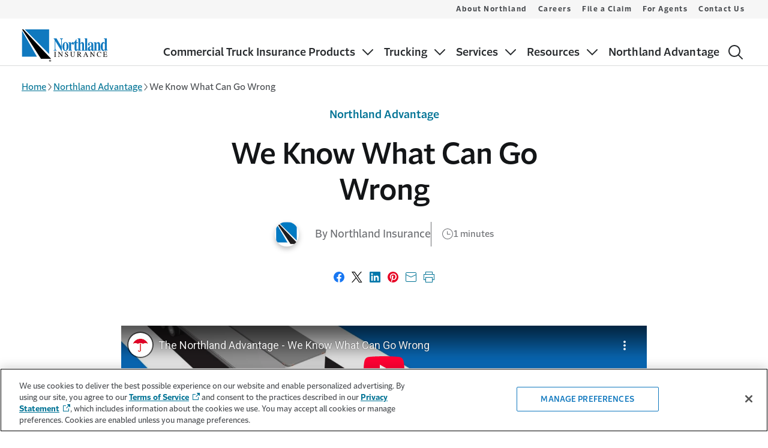

--- FILE ---
content_type: text/html; charset=utf-8
request_url: https://www.northlandins.com/northland-advantage/we-know-what-can-go-wrong
body_size: 13114
content:




<!DOCTYPE html>
<html lang="en"
      class=""
      data-ta-app-id="Northland-desktop"
      data-ta-page-name="We Know What Can Go Wrong"
      data-ta-page-type="Article Detail Page"
      data-ta-content-detail="We Know What Can Go Wrong"
      data-ta-content-author="Northland Insurance"
      data-track-scroll-depth="false"
      data-ta-page-created="1661287990000"
      data-ta-page-modified="1694438681000"
      data-ta-ip="18.117.234.130"
      data-ta-siteSection="Northland Advantage"
      data-ta-siteSubSection="(page:blank)"
      data-ta-siteSubSection2="(page:blank)"
      data-ta-sourceOftraffic="(not set) / (not set)"
      data-ta-campaignOftraffic="(not set)">
<head>
    <meta charset="utf-8">
    <meta name="viewport" content="width=device-width,initial-scale=1" />
    <meta http-equiv="X-UA-Compatible" content="IE=edge,chrome=1">
    <link rel="preconnect" href="https://dl.episerver.net" crossorigin>
    <link rel="dns-prefetch" href="https://dl.episerver.net">
    <link rel="preconnect" href="https://dc.services.visualstudio.com" crossorigin>
    <link rel="dns-prefetch" href="https://dc.services.visualstudio.com">

    <link rel="preload" href="https://cdn.shareaholic.net/assets/pub/shareaholic.js" as="script">
<meta name="shareaholic:site_id" content="87ef6bebb508cbc902086e1bb11de11b">
<script data-cfasync="false" async src="https://cdn.shareaholic.net/assets/pub/shareaholic.js" data-shr-siteid="87ef6bebb508cbc902086e1bb11de11b"></script>

    
    <link rel="canonical" href="https://www.northlandins.com/northland-advantage/we-know-what-can-go-wrong"/>
    <meta name="title" property="title" content="We Know What Can Go Wrong | Northland Insurance" />
<meta name="description" property="description" content="Preparing for and identifying risks of the road, before they even happen, can be tricky. See how Northland can help." />
<meta property="emailMessage" content="Preparing for and identifying risks of the road, before they even happen, can be tricky. See how Northland can help. https://www.northlandins.com/northland-advantage/we-know-what-can-go-wrong">

    <meta name="twitter:card" property="twitter:card" content="summary_large_image">
<meta name="og:title" property="og:title" content="We Know What Can Go Wrong | Northland Insurance">
<meta name="og:type" property="og:type" content="article">
<meta name="og:url" property="og:url" content="https://www.northlandins.com/northland-advantage/we-know-what-can-go-wrong">
<meta name="og:image" property="og:image" content="https://asset.trvstatic.com/images/assets/red-car-driving-in-front-blue-and-grey-18-wheeler-truck.jpg/d2e70cb250b411ee83808e94ebd28384?token=eyJhbGciOiJIUzI1NiIsInR5cCI6IkpXVCJ9.eyJzdWIiOlsiZDJlNzBjYjI1MGI0MTFlZTgzODA4ZTk0ZWJkMjgzODQiXSwiZXhwIjoxNjk0NDYxNTE0fQ.O0zf2zI2Upo4dQwqVPcnYHE4ULpmAF1h1BLOaZlDB8w">
<meta name="og:description" property="og:description" content="Preparing for and identifying risks of the road, before they even happen, can be tricky. See how Northland can help.">
<meta name="og:locale" property="og:locale" content="en">
<meta name="article:content_type" property="article:content_type" content="Article Detail Page">
<meta name="article:published_time" property="article:published_time" content="09/29/2022 18:56:46 PM">
<meta name="article:modified_time" property="article:modified_time" content="9/11/2023 1:24:41 PM">

    
    

    
    <script src="https://cdn.optimizely.com/js/22634151000.js"></script>
<script type="text/javascript" src=https://js-cdn.dynatrace.com/jstag/16dcf18d41e/bf20578xco/5cafb1243aaf05cc_complete.js crossorigin="anonymous"></script>

    <title> We Know What Can Go Wrong | Northland Insurance</title>
    <link rel="shortcut icon" href="/favicon.ico" type="image/x-icon" />
    <link rel="icon" type="image/png" sizes="32x32" href="https://asset.trvstatic.com/images/assets/Northland-Touch-Icon-32x32.png/Zz05OGVkODg0MjUwYjQxMWVlOTA3NzlhOWQ2NzNhYTFkMg==?token=eyJ0eXAiOiJKV1QiLCJhbGciOiJIUzI1NiJ9.eyJzdWIiOlsiOThlZDg4NDI1MGI0MTFlZTkwNzc5YTlkNjczYWExZDIiXSwiZXhwIjoxNjk0NDUyNzIwfQ.QsQ19jR2UnSBRei1omzAJUGOc-OOq8wjsfuuXkwJtbk" />
<link rel="apple-touch-icon" sizes="32x32" href="https://asset.trvstatic.com/images/assets/Northland-Touch-Icon-32x32.png/Zz05OGVkODg0MjUwYjQxMWVlOTA3NzlhOWQ2NzNhYTFkMg==?token=eyJ0eXAiOiJKV1QiLCJhbGciOiJIUzI1NiJ9.eyJzdWIiOlsiOThlZDg4NDI1MGI0MTFlZTkwNzc5YTlkNjczYWExZDIiXSwiZXhwIjoxNjk0NDUyNzIwfQ.QsQ19jR2UnSBRei1omzAJUGOc-OOq8wjsfuuXkwJtbk" />
<link rel="icon" type="image/png" sizes="128x128" href="https://asset.trvstatic.com/images/assets/Northland-Touch-Icon-128x128.png/Zz05OTA4MjFjYTUwYjQxMWVlYmZjNjg2YTJjOTFmNTVhOQ==?token=eyJ0eXAiOiJKV1QiLCJhbGciOiJIUzI1NiJ9.eyJzdWIiOlsiOTkwODIxY2E1MGI0MTFlZWJmYzY4NmEyYzkxZjU1YTkiXSwiZXhwIjoxNjk0NDUyNzk3fQ.Nzgg1-0ZXKJ75mE9k1AA9cUnNPWKv6CUFF5lAg2XWWg" />
<link rel="apple-touch-icon" sizes="128x128" href="https://asset.trvstatic.com/images/assets/Northland-Touch-Icon-128x128.png/Zz05OTA4MjFjYTUwYjQxMWVlYmZjNjg2YTJjOTFmNTVhOQ==?token=eyJ0eXAiOiJKV1QiLCJhbGciOiJIUzI1NiJ9.eyJzdWIiOlsiOTkwODIxY2E1MGI0MTFlZWJmYzY4NmEyYzkxZjU1YTkiXSwiZXhwIjoxNjk0NDUyNzk3fQ.Nzgg1-0ZXKJ75mE9k1AA9cUnNPWKv6CUFF5lAg2XWWg" />
<link rel="icon" type="image/png" sizes="180x180" href="https://asset.trvstatic.com/images/assets/Northland-Touch-Icon-180x180.png/Zz05OTM2YjQ0YTUwYjQxMWVlOGNjODEyOWM1MWVjZGY0MA==?token=eyJ0eXAiOiJKV1QiLCJhbGciOiJIUzI1NiJ9.eyJzdWIiOlsiOTkzNmI0NGE1MGI0MTFlZThjYzgxMjljNTFlY2RmNDAiXSwiZXhwIjoxNjk0NDUyODQxfQ.qGK2HZXRV-eZfcnZRRBLQvYa50hlgzuESTmA53SbXmA" />
<link rel="apple-touch-icon" sizes="180x180" href="https://asset.trvstatic.com/images/assets/Northland-Touch-Icon-180x180.png/Zz05OTM2YjQ0YTUwYjQxMWVlOGNjODEyOWM1MWVjZGY0MA==?token=eyJ0eXAiOiJKV1QiLCJhbGciOiJIUzI1NiJ9.eyJzdWIiOlsiOTkzNmI0NGE1MGI0MTFlZThjYzgxMjljNTFlY2RmNDAiXSwiZXhwIjoxNjk0NDUyODQxfQ.qGK2HZXRV-eZfcnZRRBLQvYa50hlgzuESTmA53SbXmA" />
<link rel="icon" type="image/png" sizes="192x192" href="https://asset.trvstatic.com/images/assets/Northland-Touch-Icon-192x192.png/Zz05YTUyM2Q3MjUwYjQxMWVlOWM2MzBhYWE1NDI3YjFmNA==" />
<link rel="apple-touch-icon" sizes="192x192" href="https://asset.trvstatic.com/images/assets/Northland-Touch-Icon-192x192.png/Zz05YTUyM2Q3MjUwYjQxMWVlOWM2MzBhYWE1NDI3YjFmNA==" />

    <link rel="preload" type="text/css" as="style" onload="this.onload=null;this.rel='stylesheet'" href="https://cdn.travelers.com/fonts/2.1/allfonts.min.css" />
    <noscript>
        <link rel="stylesheet" href="https://cdn.travelers.com/fonts/2.1/allfonts.min.css" />
    </noscript>
    <link href="/dist/sites/styles.css?v=1.0.0&#x2B;79d64a3c1754913028fed05c5f138d8c484b3697" rel="stylesheet" />


    <!--AppInsights-->
    <script type="text/javascript">!function(T,l,y){var S=T.location,k="script",D="instrumentationKey",C="ingestionendpoint",I="disableExceptionTracking",E="ai.device.",b="toLowerCase",w="crossOrigin",N="POST",e="appInsightsSDK",t=y.name||"appInsights";(y.name||T[e])&&(T[e]=t);var n=T[t]||function(d){var g=!1,f=!1,m={initialize:!0,queue:[],sv:"5",version:2,config:d};function v(e,t){var n={},a="Browser";return n[E+"id"]=a[b](),n[E+"type"]=a,n["ai.operation.name"]=S&&S.pathname||"_unknown_",n["ai.internal.sdkVersion"]="javascript:snippet_"+(m.sv||m.version),{time:function(){var e=new Date;function t(e){var t=""+e;return 1===t.length&&(t="0"+t),t}return e.getUTCFullYear()+"-"+t(1+e.getUTCMonth())+"-"+t(e.getUTCDate())+"T"+t(e.getUTCHours())+":"+t(e.getUTCMinutes())+":"+t(e.getUTCSeconds())+"."+((e.getUTCMilliseconds()/1e3).toFixed(3)+"").slice(2,5)+"Z"}(),iKey:e,name:"Microsoft.ApplicationInsights."+e.replace(/-/g,"")+"."+t,sampleRate:100,tags:n,data:{baseData:{ver:2}}}}var h=d.url||y.src;if(h){function a(e){var t,n,a,i,r,o,s,c,u,p,l;g=!0,m.queue=[],f||(f=!0,t=h,s=function(){var e={},t=d.connectionString;if(t)for(var n=t.split(";"),a=0;a<n.length;a++){var i=n[a].split("=");2===i.length&&(e[i[0][b]()]=i[1])}if(!e[C]){var r=e.endpointsuffix,o=r?e.location:null;e[C]="https://"+(o?o+".":"")+"dc."+(r||"services.visualstudio.com")}return e}(),c=s[D]||d[D]||"",u=s[C],p=u?u+"/v2/track":d.endpointUrl,(l=[]).push((n="SDK LOAD Failure: Failed to load Application Insights SDK script (See stack for details)",a=t,i=p,(o=(r=v(c,"Exception")).data).baseType="ExceptionData",o.baseData.exceptions=[{typeName:"SDKLoadFailed",message:n.replace(/\./g,"-"),hasFullStack:!1,stack:n+"\nSnippet failed to load ["+a+"] -- Telemetry is disabled\nHelp Link: https://go.microsoft.com/fwlink/?linkid=2128109\nHost: "+(S&&S.pathname||"_unknown_")+"\nEndpoint: "+i,parsedStack:[]}],r)),l.push(function(e,t,n,a){var i=v(c,"Message"),r=i.data;r.baseType="MessageData";var o=r.baseData;return o.message='AI (Internal): 99 message:"'+("SDK LOAD Failure: Failed to load Application Insights SDK script (See stack for details) ("+n+")").replace(/\"/g,"")+'"',o.properties={endpoint:a},i}(0,0,t,p)),function(e,t){if(JSON){var n=T.fetch;if(n&&!y.useXhr)n(t,{method:N,body:JSON.stringify(e),mode:"cors"});else if(XMLHttpRequest){var a=new XMLHttpRequest;a.open(N,t),a.setRequestHeader("Content-type","application/json"),a.send(JSON.stringify(e))}}}(l,p))}function i(e,t){f||setTimeout(function(){!t&&m.core||a()},500)}var e=function(){var n=l.createElement(k);n.src=h;var e=y[w];return!e&&""!==e||"undefined"==n[w]||(n[w]=e),n.onload=i,n.onerror=a,n.onreadystatechange=function(e,t){"loaded"!==n.readyState&&"complete"!==n.readyState||i(0,t)},n}();y.ld<0?l.getElementsByTagName("head")[0].appendChild(e):setTimeout(function(){l.getElementsByTagName(k)[0].parentNode.appendChild(e)},y.ld||0)}try{m.cookie=l.cookie}catch(p){}function t(e){for(;e.length;)!function(t){m[t]=function(){var e=arguments;g||m.queue.push(function(){m[t].apply(m,e)})}}(e.pop())}var n="track",r="TrackPage",o="TrackEvent";t([n+"Event",n+"PageView",n+"Exception",n+"Trace",n+"DependencyData",n+"Metric",n+"PageViewPerformance","start"+r,"stop"+r,"start"+o,"stop"+o,"addTelemetryInitializer","setAuthenticatedUserContext","clearAuthenticatedUserContext","flush"]),m.SeverityLevel={Verbose:0,Information:1,Warning:2,Error:3,Critical:4};var s=(d.extensionConfig||{}).ApplicationInsightsAnalytics||{};if(!0!==d[I]&&!0!==s[I]){var c="onerror";t(["_"+c]);var u=T[c];T[c]=function(e,t,n,a,i){var r=u&&u(e,t,n,a,i);return!0!==r&&m["_"+c]({message:e,url:t,lineNumber:n,columnNumber:a,error:i}),r},d.autoExceptionInstrumented=!0}return m}(y.cfg);function a(){y.onInit&&y.onInit(n)}(T[t]=n).queue&&0===n.queue.length?(n.queue.push(a),n.trackPageView({})):a()}(window,document,{
src: "https://js.monitor.azure.com/scripts/b/ai.2.min.js", // The SDK URL Source
crossOrigin: "anonymous", 
cfg: { // Application Insights Configuration
    instrumentationKey: 'f04e43de-4e53-4f10-8919-20419831537b'
}});</script>
    
    <style>
        :root {
        --tds-brand-primary: #1078BE;
--tds-brand-primary-dark1: #0A5485;
--tds-brand-primary-dark2: #1078BE;
--c-northland-carbon: rgb(70, 73, 77);
--c-northland-carbon-light2: #909294;
--c-northland-carbon-light5: rgb(250, 250, 250);
--c-northland-blue-dark2: rgb(10, 72, 114);
--c-theme-heading: rgb(70, 73, 77);
--c-theme-form-label: rgb(70, 73, 77);
--c-home-hub-hero-alt-bg: #0A5485;
--c-solid-card-background: rgb(250, 250, 250);
--c-solid-card-border: #909294;
--c-sticky-header: rgb(70, 73, 77);
--c-gfoot-link: #007395;
--tds-btn-bg-color: #e01719;
--dxp-nav-link-mobile-active-border-right: #1078BE;
--dxp-nav-link-mobile-active-color: #1078BE;
--dxp-nav-link-mobile-ancestor: #1078BE;
--dxp-nav-link-desktop-ancestor: #1078BE;
--dxp-global-header-action-icon-expanded: #1078BE;
--tds-global-header-logo-width: 9rem;
--dxp-global-footer-tds-icon-trv-logo-width: 9rem;
--dxp-global-header-logo-width-vp-large: 9rem;
--dxp-global-footer-tds-icon-trv-logo-margin-vp-large: 0;

        }
    </style>
</head>
<body class="tds-app-wrapper">
        <input type="hidden" value="0" id="enable_quick_quote_click_id_logic" />

    
    




    <script src="/dist/async.js?v=1.0.0&#x2B;79d64a3c1754913028fed05c5f138d8c484b3697" async></script>

    

    


<a class="tds-skip-link"
    id="skip-to-main"
    href="#main-content"
    data-ta-event-detail="skip to main content"
    data-ta-asset-name="Skip to Main Content"
    data-ta-asset-cms-name="Navigation Settings"
    data-ta-element-style="link"
    data-ta-element-classes="tds-skip-link"
    data-ta-event="skip_to_main_content_link_click">
    Skip to main content
</a>
<header class="tds-global-header" data-mobile-below="1024" role="banner">
    <div class="tds-global-header__wrapper">
        


<div class="tds-global-header__identity-block">
    <a
        href=/
        class="tds-global-header__identity"
        aria-label="home"
        title=Home
        data-ta-event-label=Home
    >

                <svg class="tds-global-header__logo tds-icon-trv-logo" aria-hidden="true" focusable="false">
                    <use href="/ClientResources/tds-icons/assets/icons/logos/symbol-sprites.svg#northland-logo-large"></use>
                </svg>

    </a>
</div>

        <div class="tds-global-header__mobile-block">
            <button
                class="tds-menu-toggle"
                aria-expanded="false"
                data-ta-event-label="toggle mobile menu"
            >
                <span class="tds-menu-toggle__text">
                    <span class="tds-sr-only">Show</span>
                    <span>Menu</span>
                </span>
                <span class="tds-menu-toggle__text--expanded">
                    <span>Close</span>
                    <span class="tds-sr-only">Menu</span>
                </span>
                <span class="tds-menu-toggle__icon"></span>
            </button>
        </div>
        <div class="tds-global-header__menu-wrapper">
            


<div class="tds-global-header__nav-block">
    <nav class="tds-nav tds-nav--row-lg dxp-nav" role="navigation" aria-label="Main Navigation">
        <ul class="tds-nav__list tds-nav__list--single-col">
                <li class="tds-nav__item">
                        <button
                            type="button"
                            class="tds-nav__toggle "
                            aria-expanded="false"
                            data-ta-event-detail="primary navigation"
                            data-ta-event-label="Commercial Truck Insurance Products toggle"
                            data-ta-event="primary_nav_link_click"
                            data-ta-asset-name="Primary Navigation"
                            data-ta-asset-cms-name=Navigation Settings
                            data-ta-element-style="button"
                            data-ta-element-classes="tds-nav__toggle"
                        >
                            <span class="tds-nav__item-text">Commercial Truck Insurance Products</span>
                            <span class="tds-nav__toggle-icon"></span>
                        </button>
                        


<ul class="tds-nav__list">
        <li class="tds-nav__item">
            <a
                class="tds-nav__link "
                href=/commercial-truck-insurance-products
                data-ta-event-detail="submenu navigation"
                data-ta-event="submenu_nav_link_click"
                data-ta-asset-name="Submenu Navigation"
                data-ta-asset-cms-name="Navigation Settings"
                data-ta-element-style="link"
                data-ta-element-classes="tds-nav__link"
            >
                Products Overview
            </a>
        </li>
        <li class="tds-nav__item">
            <a
                class="tds-nav__link "
                href=/commercial-truck-insurance-products/commercial-auto-liability-insurance
                data-ta-event-detail="submenu navigation"
                data-ta-event="submenu_nav_link_click"
                data-ta-asset-name="Submenu Navigation"
                data-ta-asset-cms-name="Navigation Settings"
                data-ta-element-style="link"
                data-ta-element-classes="tds-nav__link"
            >
                Commercial Auto Liability Insurance
            </a>
        </li>
        <li class="tds-nav__item">
            <a
                class="tds-nav__link "
                href=/commercial-truck-insurance-products/deluxe-coverage
                data-ta-event-detail="submenu navigation"
                data-ta-event="submenu_nav_link_click"
                data-ta-asset-name="Submenu Navigation"
                data-ta-asset-cms-name="Navigation Settings"
                data-ta-element-style="link"
                data-ta-element-classes="tds-nav__link"
            >
                Deluxe Coverage
            </a>
        </li>
        <li class="tds-nav__item">
            <a
                class="tds-nav__link "
                href=/commercial-truck-insurance-products/general-liability-insurance
                data-ta-event-detail="submenu navigation"
                data-ta-event="submenu_nav_link_click"
                data-ta-asset-name="Submenu Navigation"
                data-ta-asset-cms-name="Navigation Settings"
                data-ta-element-style="link"
                data-ta-element-classes="tds-nav__link"
            >
                General Liability Insurance
            </a>
        </li>
        <li class="tds-nav__item">
            <a
                class="tds-nav__link "
                href=/commercial-truck-insurance-products/motor-truck-cargo-insurance
                data-ta-event-detail="submenu navigation"
                data-ta-event="submenu_nav_link_click"
                data-ta-asset-name="Submenu Navigation"
                data-ta-asset-cms-name="Navigation Settings"
                data-ta-element-style="link"
                data-ta-element-classes="tds-nav__link"
            >
                Motor Truck Cargo Insurance
            </a>
        </li>
        <li class="tds-nav__item">
            <a
                class="tds-nav__link "
                href=/commercial-truck-insurance-products/physical-damage-insurance
                data-ta-event-detail="submenu navigation"
                data-ta-event="submenu_nav_link_click"
                data-ta-asset-name="Submenu Navigation"
                data-ta-asset-cms-name="Navigation Settings"
                data-ta-element-style="link"
                data-ta-element-classes="tds-nav__link"
            >
                Physical Damage Insurance
            </a>
        </li>
        <li class="tds-nav__item">
            <a
                class="tds-nav__link "
                href=/commercial-truck-insurance-products/roadside-assistance-and-towing
                data-ta-event-detail="submenu navigation"
                data-ta-event="submenu_nav_link_click"
                data-ta-asset-name="Submenu Navigation"
                data-ta-asset-cms-name="Navigation Settings"
                data-ta-element-style="link"
                data-ta-element-classes="tds-nav__link"
            >
                Roadside Assistance & Towing 
            </a>
        </li>
</ul>

                </li>
                <li class="tds-nav__item">
                        <button
                            type="button"
                            class="tds-nav__toggle "
                            aria-expanded="false"
                            data-ta-event-detail="primary navigation"
                            data-ta-event-label="Trucking toggle"
                            data-ta-event="primary_nav_link_click"
                            data-ta-asset-name="Primary Navigation"
                            data-ta-asset-cms-name=Navigation Settings
                            data-ta-element-style="button"
                            data-ta-element-classes="tds-nav__toggle"
                        >
                            <span class="tds-nav__item-text">Trucking</span>
                            <span class="tds-nav__toggle-icon"></span>
                        </button>
                        


<ul class="tds-nav__list">
        <li class="tds-nav__item">
            <a
                class="tds-nav__link "
                href=/trucking
                data-ta-event-detail="submenu navigation"
                data-ta-event="submenu_nav_link_click"
                data-ta-asset-name="Submenu Navigation"
                data-ta-asset-cms-name="Navigation Settings"
                data-ta-element-style="link"
                data-ta-element-classes="tds-nav__link"
            >
                Trucking Overview
            </a>
        </li>
        <li class="tds-nav__item">
            <a
                class="tds-nav__link "
                href=/trucking/owner-operator-truck-insurance
                data-ta-event-detail="submenu navigation"
                data-ta-event="submenu_nav_link_click"
                data-ta-asset-name="Submenu Navigation"
                data-ta-asset-cms-name="Navigation Settings"
                data-ta-element-style="link"
                data-ta-element-classes="tds-nav__link"
            >
                Owner-Operator Truck Insurance
            </a>
        </li>
        <li class="tds-nav__item">
            <a
                class="tds-nav__link "
                href=/trucking/fleet-insurance
                data-ta-event-detail="submenu navigation"
                data-ta-event="submenu_nav_link_click"
                data-ta-asset-name="Submenu Navigation"
                data-ta-asset-cms-name="Navigation Settings"
                data-ta-element-style="link"
                data-ta-element-classes="tds-nav__link"
            >
                Commercial Fleet Insurance
            </a>
        </li>
</ul>

                </li>
                <li class="tds-nav__item">
                        <button
                            type="button"
                            class="tds-nav__toggle "
                            aria-expanded="false"
                            data-ta-event-detail="primary navigation"
                            data-ta-event-label="Services toggle"
                            data-ta-event="primary_nav_link_click"
                            data-ta-asset-name="Primary Navigation"
                            data-ta-asset-cms-name=Navigation Settings
                            data-ta-element-style="button"
                            data-ta-element-classes="tds-nav__toggle"
                        >
                            <span class="tds-nav__item-text">Services</span>
                            <span class="tds-nav__toggle-icon"></span>
                        </button>
                        


<ul class="tds-nav__list">
        <li class="tds-nav__item">
            <a
                class="tds-nav__link "
                href=/services
                data-ta-event-detail="submenu navigation"
                data-ta-event="submenu_nav_link_click"
                data-ta-asset-name="Submenu Navigation"
                data-ta-asset-cms-name="Navigation Settings"
                data-ta-element-style="link"
                data-ta-element-classes="tds-nav__link"
            >
                Services Overview
            </a>
        </li>
        <li class="tds-nav__item">
            <a
                class="tds-nav__link "
                href=/services/claim
                data-ta-event-detail="submenu navigation"
                data-ta-event="submenu_nav_link_click"
                data-ta-asset-name="Submenu Navigation"
                data-ta-asset-cms-name="Navigation Settings"
                data-ta-element-style="link"
                data-ta-element-classes="tds-nav__link"
            >
                Claim Services
            </a>
        </li>
        <li class="tds-nav__item">
            <a
                class="tds-nav__link "
                href=/services/legal
                data-ta-event-detail="submenu navigation"
                data-ta-event="submenu_nav_link_click"
                data-ta-asset-name="Submenu Navigation"
                data-ta-asset-cms-name="Navigation Settings"
                data-ta-element-style="link"
                data-ta-element-classes="tds-nav__link"
            >
                Legal Services
            </a>
        </li>
        <li class="tds-nav__item">
            <a
                class="tds-nav__link "
                href=/services/risk-control
                data-ta-event-detail="submenu navigation"
                data-ta-event="submenu_nav_link_click"
                data-ta-asset-name="Submenu Navigation"
                data-ta-asset-cms-name="Navigation Settings"
                data-ta-element-style="link"
                data-ta-element-classes="tds-nav__link"
            >
                Risk Control Services
            </a>
        </li>
        <li class="tds-nav__item">
            <a
                class="tds-nav__link "
                href=/services/special-investigations-group
                data-ta-event-detail="submenu navigation"
                data-ta-event="submenu_nav_link_click"
                data-ta-asset-name="Submenu Navigation"
                data-ta-asset-cms-name="Navigation Settings"
                data-ta-element-style="link"
                data-ta-element-classes="tds-nav__link"
            >
                Northland Insurance Special Investigations Group (SIG)
            </a>
        </li>
</ul>

                </li>
                <li class="tds-nav__item">
                        <button
                            type="button"
                            class="tds-nav__toggle "
                            aria-expanded="false"
                            data-ta-event-detail="primary navigation"
                            data-ta-event-label="Resources  toggle"
                            data-ta-event="primary_nav_link_click"
                            data-ta-asset-name="Primary Navigation"
                            data-ta-asset-cms-name=Navigation Settings
                            data-ta-element-style="button"
                            data-ta-element-classes="tds-nav__toggle"
                        >
                            <span class="tds-nav__item-text">Resources </span>
                            <span class="tds-nav__toggle-icon"></span>
                        </button>
                        


<ul class="tds-nav__list">
        <li class="tds-nav__item">
            <a
                class="tds-nav__link "
                href=/resources
                data-ta-event-detail="submenu navigation"
                data-ta-event="submenu_nav_link_click"
                data-ta-asset-name="Submenu Navigation"
                data-ta-asset-cms-name="Navigation Settings"
                data-ta-element-style="link"
                data-ta-element-classes="tds-nav__link"
            >
                Resources Overview
            </a>
        </li>
        <li class="tds-nav__item">
            <a
                class="tds-nav__link "
                href=/resources/accident-management
                data-ta-event-detail="submenu navigation"
                data-ta-event="submenu_nav_link_click"
                data-ta-asset-name="Submenu Navigation"
                data-ta-asset-cms-name="Navigation Settings"
                data-ta-element-style="link"
                data-ta-element-classes="tds-nav__link"
            >
                Truck Driver Accident Management
            </a>
        </li>
        <li class="tds-nav__item">
            <a
                class="tds-nav__link "
                href=/resources/driver-management
                data-ta-event-detail="submenu navigation"
                data-ta-event="submenu_nav_link_click"
                data-ta-asset-name="Submenu Navigation"
                data-ta-asset-cms-name="Navigation Settings"
                data-ta-element-style="link"
                data-ta-element-classes="tds-nav__link"
            >
                Truck Driver Management
            </a>
        </li>
        <li class="tds-nav__item">
            <a
                class="tds-nav__link "
                href=/resources/safe-driving
                data-ta-event-detail="submenu navigation"
                data-ta-event="submenu_nav_link_click"
                data-ta-asset-name="Submenu Navigation"
                data-ta-asset-cms-name="Navigation Settings"
                data-ta-element-style="link"
                data-ta-element-classes="tds-nav__link"
            >
                Trucking Safe Driving
            </a>
        </li>
        <li class="tds-nav__item">
            <a
                class="tds-nav__link "
                href=/resources/safety-management
                data-ta-event-detail="submenu navigation"
                data-ta-event="submenu_nav_link_click"
                data-ta-asset-name="Submenu Navigation"
                data-ta-asset-cms-name="Navigation Settings"
                data-ta-element-style="link"
                data-ta-element-classes="tds-nav__link"
            >
                Trucking Safety Management
            </a>
        </li>
        <li class="tds-nav__item">
            <a
                class="tds-nav__link "
                href=/resources/vehicle-cargo-management
                data-ta-event-detail="submenu navigation"
                data-ta-event="submenu_nav_link_click"
                data-ta-asset-name="Submenu Navigation"
                data-ta-asset-cms-name="Navigation Settings"
                data-ta-element-style="link"
                data-ta-element-classes="tds-nav__link"
            >
                Truck and Cargo Management
            </a>
        </li>
        <li class="tds-nav__item">
            <a
                class="tds-nav__link "
                href=/resources/driver-health-wellness
                data-ta-event-detail="submenu navigation"
                data-ta-event="submenu_nav_link_click"
                data-ta-asset-name="Submenu Navigation"
                data-ta-asset-cms-name="Navigation Settings"
                data-ta-element-style="link"
                data-ta-element-classes="tds-nav__link"
            >
                Truck Driver Health and Wellness
            </a>
        </li>
        <li class="tds-nav__item">
            <a
                class="tds-nav__link "
                href=/resources/trucking-operations-management
                data-ta-event-detail="submenu navigation"
                data-ta-event="submenu_nav_link_click"
                data-ta-asset-name="Submenu Navigation"
                data-ta-asset-cms-name="Navigation Settings"
                data-ta-element-style="link"
                data-ta-element-classes="tds-nav__link"
            >
                Trucking Operations Management Resources
            </a>
        </li>
        <li class="tds-nav__item">
            <a
                class="tds-nav__link "
                href=/resources/trucking-innovation
                data-ta-event-detail="submenu navigation"
                data-ta-event="submenu_nav_link_click"
                data-ta-asset-name="Submenu Navigation"
                data-ta-asset-cms-name="Navigation Settings"
                data-ta-element-style="link"
                data-ta-element-classes="tds-nav__link"
            >
                Trucking Innovation
            </a>
        </li>
        <li class="tds-nav__item">
            <a
                class="tds-nav__link "
                href=/resources/trucking-safety-risk-control-podcast
                data-ta-event-detail="submenu navigation"
                data-ta-event="submenu_nav_link_click"
                data-ta-asset-name="Submenu Navigation"
                data-ta-asset-cms-name="Navigation Settings"
                data-ta-element-style="link"
                data-ta-element-classes="tds-nav__link"
            >
                Trucking Safety and Risk Control Podcast
            </a>
        </li>
</ul>

                </li>
                <li class="tds-nav__item">
                        <a class="tds-nav__link "
                            href=/northland-advantage
                            aria-current=page
                            data-ta-event-detail="primary navigation"
                            data-ta-event-label="Northland Advantage link"
                            data-ta-event="primary_nav_link_click"
                            data-ta-asset-name="Primary Navigation"
                            data-ta-asset-cms-name="Navigation Settings"
                            data-ta-element-style="link"
                            data-ta-element-classes="tds-nav__link"
                        >
                            <span class="tds-nav__item-text">Northland Advantage</span>
                        </a>
                </li>
        </ul>
    </nav>
</div>

                

<div class="tds-global-header__mobile-only" style="padding: 0;">
    <nav class="tds-nav" aria-label="secondary navigation" id="global-header-mobile-only-nav">
        


<ul class="tds-nav__list">
        <li class="tds-nav__item">
            <a
                class="tds-nav__link "
                href=/about-northland
                data-ta-event-detail="submenu navigation"
                data-ta-event="submenu_nav_link_click"
                data-ta-asset-name="Submenu Navigation"
                data-ta-asset-cms-name="Navigation Settings"
                data-ta-element-style="link"
                data-ta-element-classes="tds-nav__link"
            >
                About Northland
            </a>
        </li>
        <li class="tds-nav__item">
            <a
                class="tds-nav__link "
                href=/careers
                data-ta-event-detail="submenu navigation"
                data-ta-event="submenu_nav_link_click"
                data-ta-asset-name="Submenu Navigation"
                data-ta-asset-cms-name="Navigation Settings"
                data-ta-element-style="link"
                data-ta-element-classes="tds-nav__link"
            >
                Careers
            </a>
        </li>
        <li class="tds-nav__item">
            <a
                class="tds-nav__link "
                href=/file-claim
                data-ta-event-detail="submenu navigation"
                data-ta-event="submenu_nav_link_click"
                data-ta-asset-name="Submenu Navigation"
                data-ta-asset-cms-name="Navigation Settings"
                data-ta-element-style="link"
                data-ta-element-classes="tds-nav__link"
            >
                File a Claim
            </a>
        </li>
        <li class="tds-nav__item">
            <a
                class="tds-nav__link "
                href=/for-agents
                data-ta-event-detail="submenu navigation"
                data-ta-event="submenu_nav_link_click"
                data-ta-asset-name="Submenu Navigation"
                data-ta-asset-cms-name="Navigation Settings"
                data-ta-element-style="link"
                data-ta-element-classes="tds-nav__link"
            >
                For Agents
            </a>
        </li>
        <li class="tds-nav__item">
            <a
                class="tds-nav__link "
                href=/contact-us
                data-ta-event-detail="submenu navigation"
                data-ta-event="submenu_nav_link_click"
                data-ta-asset-name="Submenu Navigation"
                data-ta-asset-cms-name="Navigation Settings"
                data-ta-element-style="link"
                data-ta-element-classes="tds-nav__link"
            >
                Contact Us
            </a>
        </li>
</ul>

    </nav>
</div>

            

    <div class="tds-global-header__actions-block">
<div data-react-component="HeaderSearch" data-props='{"formSearchHidden":true,"searchBoxErrorMessage":"A search term is required.","ariaLabelButtonSearch":"Submit search button","titleButtonSearch":"Submit search","titleInputSearch":"Enter search term here.","placeholderInputSearch":"Enter search term...","actionFormSearch":"/search","idSearchBox":"header-search-input","defaultValueSearch":"","queryTextSearch":"queryText","searchIconButtonTitleAndLabel":"Search","inputAriaLabel":"Input Search"}' class='dxp-header-search'></div>    </div>


        </div>
    </div>
        


<nav class="tds-top-hat" aria-label="secondary navigation" id="global-top-hat-nav">
    <div class="tds-top-hat__container">
        <ul class="tds-top-hat__links">
                <li>
                    <a
                       href=/about-northland
                       data-ta-event-detail="tophat navigation"
                       data-ta-event="top_hat_nav_link_click"
                       data-ta-asset-name="Top Hat Navigation"
                       data-ta-asset-cms-name=Navigation Settings
                       data-ta-element-style="link"
                       data-ta-element-classes="tds-top-hat__links"
                    >
                        About Northland
                    </a>
                </li>
                <li>
                    <a
                       href=/careers
                       data-ta-event-detail="tophat navigation"
                       data-ta-event="top_hat_nav_link_click"
                       data-ta-asset-name="Top Hat Navigation"
                       data-ta-asset-cms-name=Navigation Settings
                       data-ta-element-style="link"
                       data-ta-element-classes="tds-top-hat__links"
                    >
                        Careers
                    </a>
                </li>
                <li>
                    <a
                       href=/file-claim
                       data-ta-event-detail="tophat navigation"
                       data-ta-event="top_hat_nav_link_click"
                       data-ta-asset-name="Top Hat Navigation"
                       data-ta-asset-cms-name=Navigation Settings
                       data-ta-element-style="link"
                       data-ta-element-classes="tds-top-hat__links"
                    >
                        File a Claim
                    </a>
                </li>
                <li>
                    <a
                       href=/for-agents
                       data-ta-event-detail="tophat navigation"
                       data-ta-event="top_hat_nav_link_click"
                       data-ta-asset-name="Top Hat Navigation"
                       data-ta-asset-cms-name=Navigation Settings
                       data-ta-element-style="link"
                       data-ta-element-classes="tds-top-hat__links"
                    >
                        For Agents
                    </a>
                </li>
                <li>
                    <a
                       href=/contact-us
                       data-ta-event-detail="tophat navigation"
                       data-ta-event="top_hat_nav_link_click"
                       data-ta-asset-name="Top Hat Navigation"
                       data-ta-asset-cms-name=Navigation Settings
                       data-ta-element-style="link"
                       data-ta-element-classes="tds-top-hat__links"
                    >
                        Contact Us
                    </a>
                </li>
        </ul>
    </div>
</nav>

</header>



<main id="main-content" class="tds-body">
    <section class="epi-tvs-breadcrumb">
<div class="tds-container">
<nav aria-label="breadcrumbs">
<ol class="breadcrumbs">
<li class="breadcrumbs_crumb">
<a data-ta-event-detail="breadcrumb" data-ta-event="breadcrumbs_link_click" data-ta-asset-name="Breadcrumbs" data-ta-asset-cms-name="We Know What Can Go Wrong" data-ta-element-style="link" data-ta-element-classes="breadcrumbs_crumb"  href="/">Home</a>

                <svg loading='lazy' class='tds-icon-12' focusable='false'>
                    <use href='/ClientResources/tds-icons/assets/icons/functional/symbol-sprites.svg#caret-right-1-12'></use>
                </svg>
            
</li>
<li class="breadcrumbs_crumb">

                <svg loading='lazy' class='tds-icon-12' focusable='false'>
                    <use href='/ClientResources/tds-icons/assets/icons/functional/symbol-sprites.svg#caret-left-1-12'></use>
                </svg>
            
<a data-ta-event-detail="breadcrumb" data-ta-event="breadcrumbs_link_click" data-ta-asset-name="Breadcrumbs" data-ta-asset-cms-name="We Know What Can Go Wrong" data-ta-element-style="link" data-ta-element-classes="breadcrumbs_crumb"  href="/northland-advantage">Northland Advantage</a>

                <svg loading='lazy' class='tds-icon-12' focusable='false'>
                    <use href='/ClientResources/tds-icons/assets/icons/functional/symbol-sprites.svg#caret-right-1-12'></use>
                </svg>
            
</li>
<li class="breadcrumbs_crumb" aria-current="page">We Know What Can Go Wrong</li>
</ol>
</nav>
</div>
</section>

    <div class="tds-container">
        


<article class="article">
	


<header>
        <h1 >
We Know What Can Go Wrong

</h1>

    <div class="article__details">
            <div class="attribution">
                    

        <figure class="epi-tvs-image" >
            <img loading=lazy class="image-block img--img--1x1" src="https://asset.trvstatic.com/images/assets/northland-logo.jpg/Zz05N2ZhMWQyNDUwYjQxMWVlYmY5ODEyOWM1MWVjZGY0MA==" alt="" />
        </figure>


                    <span >
                        By 
Northland Insurance


                    </span>
            </div>

            <div class="read-time" >
                <svg loading="lazy" class="tds-icon-18" focusable="false">
                    <use href="/ClientResources/tds-icons/assets/icons/functional/symbol-sprites.svg#clock-1-18"></use>
                </svg>
                
1 minutes


            </div>

    </div>

        <div class="article__category">
            <a href="/northland-advantage" data-ta-event-detail="article category">
                
Northland Advantage


            </a>
        </div>
</header>

	

<section class="share">
    <div class="share-group">
            <button
                class="tds-iconbutton share-facebook js-share"
                    title="Share on Facebook"
                data-app="share_buttons"
                data-app-config='{"service":"facebook"}'
                data-ta-event-action="link click"
                data-ta-event-detail="sharing on facebook"
                data-ta-event="sharing_link_click"
                data-ta-asset-name="Sharing Links"
                data-ta-content_name="We Know What Can Go Wrong"
                data-ta-event-label="We Know What Can Go Wrong"
                data-ta-link_type="social"
                data-ta-platform="facebook"
                data-ta-element-style="link"
                data-ta-element-classes="tds-iconbutton share-facebook js-share"
                data-ta-destination-url="www.facebook.com"
                type="button"
            >
                <span class="tds-sr-only">Share on Facebook</span>
                <svg loading="lazy" class="tds-icon-18" focusable="false">
                    <use href="/ClientResources/tds-icons/assets/icons/functional/symbol-sprites.svg#social-fb-1-18"></use>
                </svg>
            </button>
            <button
                class="tds-iconbutton share-twitter js-share"
                title="Share on X"
                data-app="share_buttons"
                data-app-config='{"service":"twitter"}'
                data-ta-event-action="link click"
                data-ta-event-detail="sharing on X"
                data-ta-event="sharing_link_click"
                data-ta-asset-name="Sharing Links"
                data-ta-content_name="We Know What Can Go Wrong"
                data-ta-event-label="We Know What Can Go Wrong"
                data-ta-link_type="social"
                data-ta-platform="twitter"
                data-ta-element-style="link"
                data-ta-element-classes="tds-iconbutton share-twitter js-share"
                data-ta-destination-url="www.twitter.com"
                type="button"
            >
                <span class="tds-sr-only">Share on X</span>
                <svg loading="lazy" class="tds-icon-18" focusable="false">
                    <use href="/ClientResources/tds-icons/assets/icons/functional/symbol-sprites.svg#social-twitter-1-18"></use>
                </svg>
            </button>
            <button
                class="tds-iconbutton share-linkin js-share"
                title="Share on LinkedIn"
                data-app="share_buttons"
                data-app-config='{"service":"linkedin"}'
                data-ta-event-action="link click"
                data-ta-event-detail="sharing on linkedin"
                data-ta-event="sharing_link_click"
                data-ta-asset-name="Sharing Links"
                data-ta-content_name="We Know What Can Go Wrong"
                data-ta-event-label="We Know What Can Go Wrong"
                data-ta-link_type="social"
                data-ta-platform="linkedin"
                data-ta-element-style="link"
                data-ta-element-classes="tds-iconbutton share-linkin js-share"
                data-ta-destination-url="www.linkedin.com"
                type="button"
            >
                <span class="tds-sr-only">Share on LinkedIn</span>
                <svg loading="lazy" class="tds-icon-18" focusable="false">
                    <use href="/ClientResources/tds-icons/assets/icons/functional/symbol-sprites.svg#social-linkedin-1-18"></use>
                </svg>
            </button>
            <button
                class="tds-iconbutton share-pintrest js-share"
                    title="Share on Pinterest"
                data-app="share_buttons"
                data-app-config='{"service":"pinterest"}'
                data-ta-event-action="link click"
                data-ta-event-detail="sharing on pinterest"
                data-ta-event="sharing_link_click"
                data-ta-asset-name="Sharing Links"
                data-ta-content_name="We Know What Can Go Wrong"
                data-ta-event-label="We Know What Can Go Wrong"
                data-ta-link_type="social"
                data-ta-platform="pinterest"
                data-ta-element-style="link"
                data-ta-element-classes="tds-iconbutton share-pintrest js-share"
                data-ta-destination-url="www.pinterest.com"
                type="button"
            >
                <span class="tds-sr-only">Share on Pinterest</span>
                <svg loading="lazy" class="tds-icon-18" focusable="false">
                    <use href="/ClientResources/tds-icons/assets/icons/functional/symbol-sprites.svg#social-pinterest-1-18"></use>
                </svg>
            </button>
            <button
                class="tds-iconbutton share-email js-share"
                    title="Share with email"
                data-app="share_buttons"
                data-app-config='{"service":"email_this"}'
                data-ta-event-action="link click"
                data-ta-event-detail="emailing page"
                data-ta-event="sharing_link_click"
                data-ta-asset-name="Sharing Links"
                data-ta-content_name="We Know What Can Go Wrong"
                data-ta-event-label="We Know What Can Go Wrong"
                data-ta-link_type="email"
                data-ta-element-style="link"
                data-ta-element-classes="tds-iconbutton share-email js-share"
                type="button"
            >
                <span class="tds-sr-only">Share with email </span>
                <svg loading="lazy" class="tds-icon-18" focusable="false">
                    <use href="/ClientResources/tds-icons/assets/icons/functional/symbol-sprites.svg#envelope-1-18"></use>
                </svg>
            </button>
            <button
                class="tds-iconbutton share-print js-share"
                title="Print this page"
                data-app="share_buttons"
                data-app-config='{"service":"print"}'
                data-ta-event-action="link click"
                data-ta-event-detail="printing page"
                data-ta-event="sharing_link_click"
                data-ta-asset-name="Sharing Links"
                data-ta-content_name="We Know What Can Go Wrong"
                data-ta-event-label="We Know What Can Go Wrong"
                data-ta-link_type="print"
                data-ta-element-style="link"
                data-ta-element-classes="tds-iconbutton share-print js-share"
                type="button"
            >
                <span class="tds-sr-only">Print this page</span>
                <svg loading="lazy" class="tds-icon-18" focusable="false">
                    <use href="/ClientResources/tds-icons/assets/icons/functional/symbol-sprites.svg#printer-1-18"></use>
                </svg>
            </button>
    </div>
</section>



	

    <section data-ta-content-detail="ContentBody" >
        

    <div class="rte-content " data-ta-event="rich_text_event" data-ta-asset-name="Rich Text Content" data-ta-element-classes="rte-content " data-ta-asset-cms-name="We Know What Can Go Wrong" data-ta-parent_section_name="Content Body">
        


    <section class="epi-tvs-video-transcript video-one-column" data-ta-content-detail="we know what can go wrong">
        <div class="video-transcript__row" style="background-color: #FFFFFF;">
            <div class="tds-container">
                <div class="tds-row">
                    


<div class="video-transcript-container tds-col">
    <div class="video-transcript-section">
        <div class="video-transcript__content">
        </div>
    </div>

            <iframe src="https://www.youtube-nocookie.com/embed/ppoBNWyJyDM?rel=0&enablejsapi=1" frameborder="0" allow="accelerometer; autoplay; encrypted-media; gyroscope; picture-in-picture; fullscreen"></iframe>

        <div class="tds-accordion">
            <div class="tds-accordion__item">
                <div class="tds-accordion__header js-accordion-header">
                    <button
                        type="button"
                        data-toggle-collapse="#accordion-39565143-da1f-43f2-8cf1-b1913ffc183a"
                        aria-expanded="false"
                        aria-controls="accordion-39565143-da1f-43f2-8cf1-b1913ffc183a"
                        data-ta-event="accordion_open"
                        data-ta-element-style="accordion"
                        data-ta-asset-name="Video & Transcript Block"
                        data-ta-asset-cms-name="we know what can go wrong"
                    >
                            
Read transcript


                        <div class="tds-accordion__toggle-icon-container">
                            <span class="tds-accordion__toggle-icon" data-toggle-has-svg="true">
                                <svg loading="lazy" viewBox="0 0 15 15" focusable="false" aria-hidden="true">
                                    <path
                                        fill="none"
                                        stroke="currentColor"
                                        stroke-width="1"
                                        stroke-linecap="round"
                                        d="M1,4.25L7.5,10.75L14,4.25"
                                    ></path>
                                </svg>
                            </span>
                        </div>
                    </button>
                </div>
                <div
                    class="tds-accordion__content"
                    id="accordion-39565143-da1f-43f2-8cf1-b1913ffc183a"
                    role="region"
                    aria-label="video transcript"
                    tabindex="0"
                    hidden
                >
                    <div >
                        

    <div class="rte-content " data-ta-event="rich_text_event" data-ta-asset-name="Video &amp; Transcript Block" data-ta-element-classes="rte-content " data-ta-asset-cms-name="we know what can go wrong" data-ta-parent_section_name="Content Body">
        <p style="text-align: left;">This content brought to you by Northland<br />The Northland Advantage<sup>SM</sup> - We Know What Can Go Wrong</p>
<p style="text-align: left;">&nbsp;</p>
<p style="text-align: left;">(DESCRIPTION)<br />Northland Insurance</p>
<p style="text-align: left;">&nbsp;</p>
<p style="text-align: left;">(SPEECH)<br />SPEAKER: An accident is frustrating enough for a truck driver. Add inconvenience and lost time on the road, and it can be one costly headache.</p>
<p style="text-align: left;">&nbsp;</p>
<p style="text-align: left;">For one of Northland's customers, we helped make that headache go away. Fast. The driver of the car ran a stop sign. The driver of the truck couldn't avoid the collision. The truck driver made the call to Northland's 24/7/365 claim desk.</p>
<p style="text-align: left;">&nbsp;</p>
<p style="text-align: left;">Scott, a Northland field adjuster, came out right away to view the accident scene. The good news-- neither driver was hurt, and the truck was still drivable. The bad news-- it needed a new hood. Scott sprang into action. He arranged for the shop to install a loaner hood, helping the driver get back on the road within 90 minutes.</p>
<p style="text-align: left;">&nbsp;</p>
<p style="text-align: left;">We know what can go wrong. And if it does, we know how to fix it. That's the Northland advantage.</p>
<p style="text-align: left;">&nbsp;</p>
<p style="text-align: left;">[MUSIC PLAYING]</p>
<p style="text-align: left;">&nbsp;</p>
<p style="text-align: left;">(DESCRIPTION)<br />Logo, Northland Insurance</p>
<p style="text-align: left;">&nbsp;</p>
<p style="text-align: left;">The product descriptions do not affect the provisions or coverages of any insurance policy or bond issued by Northland, nor do they imply that coverage does or does not exist for any particular claim or loss under any such policy or bond.&nbsp; Coverages depend on the facts and circumstances involved in the claim or loss, all applicable policy or bond provisions, and any applicable law. Availability of coverage referenced in this document can depend on underwriting qualifications and state regulations. Discounts may vary by state and individual risk characteristics. Discounts are subject to eligibility, availability, do not apply to all coverages, and are not guaranteed. Texas Customers: Insurance provided by GEICO Southern County Mutual Insurance Company, administered by Northland Insurance Company. Copyright 2022&nbsp;The Travelers Indemnity Company. All rights reserved.</p>
    </div>

                    </div>
                </div>
            </div>
        </div>
</div>

                </div>
            </div>
        </div>
    </section>

<script type="application/ld+json">{"@context":"https://schema.org","@type":"VideoObject","name":"The Northland Advantage - We Know What Can Go Wrong","description":"Accidents, to say the least, are a pain. See how Northland’s claim department got a customer moving again quickly after an accident. Learn more about the nine Northland Advantages here: https://www.northlandins.com/iw-documents/Northland-Interactive-PDF.pdf\n\nView descriptive transcript: https://travl.rs/2Qsl2eq","thumbnailUrl":"https://i.ytimg.com/vi/ppoBNWyJyDM/maxresdefault.jpg","duration":"PT1M14S","embedUrl":"https://www.youtube.com/embed/ppoBNWyJyDM","uploadDate":"2020-05-08T13:35:42+00:00"}</script>



<section class="epi-tvs-cta-inline" data-ta-content-detail="Find a General Agent blade cta inline block">
        <div class="edge-to-edge border-y" >
            <div>
                <div class="tds-row tds-d-flex tds-align-items-center">
                        <div class="tds-col-xl-2 image-container">
                            

        <figure class="epi-tvs-image" >
            <img loading=lazy class="image-block img--1x1" src="https://asset.trvstatic.com/images/assets/male-insurance-agent-wearing-a-headset-in-a-meeting-sitting-in-front-of-a-computer-screen.jpg/Zz05MDRiMmE4MjUwYjQxMWVlODg0MWNlMDA4YmQxNTAzOQ==?token=eyJ0eXAiOiJKV1QiLCJhbGciOiJIUzI1NiJ9.eyJzdWIiOlsiOTA0YjJhODI1MGI0MTFlZTg4NDFjZTAwOGJkMTUwMzkiXSwiZXhwIjoxNjk0NDU2MzI0fQ.S_ytm4IOPrqUPFWTBRWWg3ogY6YoYLNPIMiVwliO-Mg" alt="" />
        </figure>

                        </div>

                        <div class="tds-col-xl">
                            


        <H3 class="cta-inline__heading ">
Agents, do your trucking customers need reliable coverage?

</H3>


                                <div class="cta-inline__description" >
                                    

    <div class="rte-content " data-ta-event="rich_text_event" data-ta-asset-name="Rich Text Content" data-ta-element-classes="rte-content " data-ta-asset-cms-name="We Know What Can Go Wrong" data-ta-parent_section_name="Content Body">
        <p>Find a Northland general agent who can help.</p>
    </div>

                                </div>
                        </div>

                        <div class="tds-col-xl">
                            


<a class="tds-button--primary  button-cta-inline js-button"   href="/find-general-agent" title="Find a general agent"  aria-label="Find a general agent"
    data-ta-event="cta_inline_button_click" data-ta-asset-name="CTA In-Line Block" data-ta-asset-cms-name="Find a General Agent blade cta inline block" data-ta-element-style="button"
    data-ta-element-classes="tds-button--primary  button-cta-inline js-button">
        
Find a general agent



	


</a>

                        </div>
                </div>
            </div>
        </div>
</section>

    </div>

    </section>

	

<section class="share">
    <div class="share-group">
            <button
                class="tds-iconbutton share-facebook js-share"
                    title="Share on Facebook"
                data-app="share_buttons"
                data-app-config='{"service":"facebook"}'
                data-ta-event-action="link click"
                data-ta-event-detail="sharing on facebook"
                data-ta-event="sharing_link_click"
                data-ta-asset-name="Sharing Links"
                data-ta-content_name="We Know What Can Go Wrong"
                data-ta-event-label="We Know What Can Go Wrong"
                data-ta-link_type="social"
                data-ta-platform="facebook"
                data-ta-element-style="link"
                data-ta-element-classes="tds-iconbutton share-facebook js-share"
                data-ta-destination-url="www.facebook.com"
                type="button"
            >
                <span class="tds-sr-only">Share on Facebook</span>
                <svg loading="lazy" class="tds-icon-18" focusable="false">
                    <use href="/ClientResources/tds-icons/assets/icons/functional/symbol-sprites.svg#social-fb-1-18"></use>
                </svg>
            </button>
            <button
                class="tds-iconbutton share-twitter js-share"
                title="Share on X"
                data-app="share_buttons"
                data-app-config='{"service":"twitter"}'
                data-ta-event-action="link click"
                data-ta-event-detail="sharing on X"
                data-ta-event="sharing_link_click"
                data-ta-asset-name="Sharing Links"
                data-ta-content_name="We Know What Can Go Wrong"
                data-ta-event-label="We Know What Can Go Wrong"
                data-ta-link_type="social"
                data-ta-platform="twitter"
                data-ta-element-style="link"
                data-ta-element-classes="tds-iconbutton share-twitter js-share"
                data-ta-destination-url="www.twitter.com"
                type="button"
            >
                <span class="tds-sr-only">Share on X</span>
                <svg loading="lazy" class="tds-icon-18" focusable="false">
                    <use href="/ClientResources/tds-icons/assets/icons/functional/symbol-sprites.svg#social-twitter-1-18"></use>
                </svg>
            </button>
            <button
                class="tds-iconbutton share-linkin js-share"
                title="Share on LinkedIn"
                data-app="share_buttons"
                data-app-config='{"service":"linkedin"}'
                data-ta-event-action="link click"
                data-ta-event-detail="sharing on linkedin"
                data-ta-event="sharing_link_click"
                data-ta-asset-name="Sharing Links"
                data-ta-content_name="We Know What Can Go Wrong"
                data-ta-event-label="We Know What Can Go Wrong"
                data-ta-link_type="social"
                data-ta-platform="linkedin"
                data-ta-element-style="link"
                data-ta-element-classes="tds-iconbutton share-linkin js-share"
                data-ta-destination-url="www.linkedin.com"
                type="button"
            >
                <span class="tds-sr-only">Share on LinkedIn</span>
                <svg loading="lazy" class="tds-icon-18" focusable="false">
                    <use href="/ClientResources/tds-icons/assets/icons/functional/symbol-sprites.svg#social-linkedin-1-18"></use>
                </svg>
            </button>
            <button
                class="tds-iconbutton share-pintrest js-share"
                    title="Share on Pinterest"
                data-app="share_buttons"
                data-app-config='{"service":"pinterest"}'
                data-ta-event-action="link click"
                data-ta-event-detail="sharing on pinterest"
                data-ta-event="sharing_link_click"
                data-ta-asset-name="Sharing Links"
                data-ta-content_name="We Know What Can Go Wrong"
                data-ta-event-label="We Know What Can Go Wrong"
                data-ta-link_type="social"
                data-ta-platform="pinterest"
                data-ta-element-style="link"
                data-ta-element-classes="tds-iconbutton share-pintrest js-share"
                data-ta-destination-url="www.pinterest.com"
                type="button"
            >
                <span class="tds-sr-only">Share on Pinterest</span>
                <svg loading="lazy" class="tds-icon-18" focusable="false">
                    <use href="/ClientResources/tds-icons/assets/icons/functional/symbol-sprites.svg#social-pinterest-1-18"></use>
                </svg>
            </button>
            <button
                class="tds-iconbutton share-email js-share"
                    title="Share with email"
                data-app="share_buttons"
                data-app-config='{"service":"email_this"}'
                data-ta-event-action="link click"
                data-ta-event-detail="emailing page"
                data-ta-event="sharing_link_click"
                data-ta-asset-name="Sharing Links"
                data-ta-content_name="We Know What Can Go Wrong"
                data-ta-event-label="We Know What Can Go Wrong"
                data-ta-link_type="email"
                data-ta-element-style="link"
                data-ta-element-classes="tds-iconbutton share-email js-share"
                type="button"
            >
                <span class="tds-sr-only">Share with email </span>
                <svg loading="lazy" class="tds-icon-18" focusable="false">
                    <use href="/ClientResources/tds-icons/assets/icons/functional/symbol-sprites.svg#envelope-1-18"></use>
                </svg>
            </button>
            <button
                class="tds-iconbutton share-print js-share"
                title="Print this page"
                data-app="share_buttons"
                data-app-config='{"service":"print"}'
                data-ta-event-action="link click"
                data-ta-event-detail="printing page"
                data-ta-event="sharing_link_click"
                data-ta-asset-name="Sharing Links"
                data-ta-content_name="We Know What Can Go Wrong"
                data-ta-event-label="We Know What Can Go Wrong"
                data-ta-link_type="print"
                data-ta-element-style="link"
                data-ta-element-classes="tds-iconbutton share-print js-share"
                type="button"
            >
                <span class="tds-sr-only">Print this page</span>
                <svg loading="lazy" class="tds-icon-18" focusable="false">
                    <use href="/ClientResources/tds-icons/assets/icons/functional/symbol-sprites.svg#printer-1-18"></use>
                </svg>
            </button>
    </div>
</section>

</article>





<section class="epi-tvs-promo-block promo-block promo-block--one-col">
    <div class="edge-to-edge promo-block__container" style="background-color: rgb(242, 245, 247);">
        <div>
            <div class="promo-block__items" data-ta-content-detail="next article" >
              
                

<div class="tds-card tds-card--promo-block">
        <div class="tds-card__image">
            

        <figure class="epi-tvs-image" >
            <img loading=lazy class="image-block img--16x9" src="https://asset.trvstatic.com/images/assets/three-models-of-northland-trucks.jpg/c2747a4050b411eeafbff2f6489d88e3?token=eyJhbGciOiJIUzI1NiIsInR5cCI6IkpXVCJ9.eyJzdWIiOlsiYzI3NDdhNDA1MGI0MTFlZWFmYmZmMmY2NDg5ZDg4ZTMiXSwiZXhwIjoxNjk0NDYwNTMyfQ.sBc6MtILE3_8tfHaq17FJTWFpGjPzDFiBYm_iWU7cA4" alt="" />
        </figure>

        </div>
    <div class="tds-card__body">
            


        <H3 class="tds-card__body-title tds-mb-m">
Up next

</H3>

            <h3 class="tds-card__body-header">
We Know the Nuts and Bolts

</h3>
            <div class="promo-block__item-description">
                <p>
Learn how Northland's commercial truck insurance can keep your fleet safe.

</p>
            </div>
            <div class="tds-card__footer">
                <a href=/northland-advantage/we-know-the-nuts-bolts
                    data-ta-event="article_detail_link_click" data-ta-asset-name="Article Detail Page" data-ta-asset-cms-name="We Know What Can Go Wrong"
                    data-ta-element-style="link" data-ta-element-classes="promo-info"
                >
Learn more

</a>
            </div>
    </div>
</div>

            </div>
        </div>
    </div>
</section>







<section>
        <h2 class="related-articles-heading" >
            
Why Northland


        </h2>

    <section>
        <div class="cards-container cards-container--3up">
            



<div class="tds-card tds-card--level-5" data-ta-content-detail="read more - 1">
        <div class="tds-card__body">
                <h3 class="tds-h6 tds-card__body-title">
Why Northland

</h3>

                <h4 class="tds-card__body-header">
                    <a href="/northland-advantage/we-know-the-bumps" data-ta-element-style="link"
                        data-ta-element-classes="tds-card tds-card--level-5" target=""
                    data-ta-event="article_detail_link_click" data-ta-asset-name="Article Detail Page" data-ta-asset-cms-name="We Know What Can Go Wrong">
                        
We Know the Bumps


                    </a>
                </h4>

                <p class="tds-card__body-content">
Case study: Northland's Legal team eased the process for one of our customers and brought back a favorable verdict.

</p>
        </div>



        <img loading=lazy class="epi-tvs-image tds-card__image--top img--img--1x1" src="https://asset.trvstatic.com/images/assets/view-of-judge-lawyers-and-jury-in-courtroom.jpg/cfc9465850b411ee83808e94ebd28384?token=eyJhbGciOiJIUzI1NiIsInR5cCI6IkpXVCJ9.eyJzdWIiOlsiY2ZjOTQ2NTg1MGI0MTFlZTgzODA4ZTk0ZWJkMjgzODQiXSwiZXhwIjoxNjk0NDU1NTg3fQ.JgfMYxjWQC5OYPf3tdfUqfXc5r-I5X1xrLzgL71P0c8" alt="" data-ta-content-detail="read more - 1" />

        <div class="tds-card__footer">
            <div class="tds-card__article-read-time">
                <svg loading="lazy" class="tds-icon-18" focusable="false">
                    <use href="/ClientResources/tds-icons/assets/icons/functional/symbol-sprites.svg#clock-1-18"></use>
                </svg>
                
2 minutes


            </div>
        </div>
</div>

            



<div class="tds-card tds-card--level-5" data-ta-content-detail="read more - 2">
        <div class="tds-card__body">
                <h3 class="tds-h6 tds-card__body-title">
Why Northland

</h3>

                <h4 class="tds-card__body-header">
                    <a href="/northland-advantage/we-know-the-road" data-ta-element-style="link"
                        data-ta-element-classes="tds-card tds-card--level-5" target=""
                    data-ta-event="article_detail_link_click" data-ta-asset-name="Article Detail Page" data-ta-asset-cms-name="We Know What Can Go Wrong">
                        
We Know the Road


                    </a>
                </h4>

                <p class="tds-card__body-content">
The road can be tough. Don't go it alone. See how Northland has been a stable, reliable partner over the past 70+ years.

</p>
        </div>



        <img loading=lazy class="epi-tvs-image tds-card__image--top img--img--1x1" src="https://asset.trvstatic.com/images/assets/blue-trucking-driving-down-road.jpg/b742884c50b411ee818f5e1f1e1fed33?token=eyJhbGciOiJIUzI1NiIsInR5cCI6IkpXVCJ9.eyJzdWIiOlsiYjc0Mjg4NGM1MGI0MTFlZTgxOGY1ZTFmMWUxZmVkMzMiXSwiZXhwIjoxNjk0NDYwNzgwfQ.I-t9-cJbtHdQ2wu91-sc7cbPQbAVjAQEcZwEW4d51Ss" alt="" data-ta-content-detail="read more - 2" />

        <div class="tds-card__footer">
            <div class="tds-card__article-read-time">
                <svg loading="lazy" class="tds-icon-18" focusable="false">
                    <use href="/ClientResources/tds-icons/assets/icons/functional/symbol-sprites.svg#clock-1-18"></use>
                </svg>
                
2 minutes


            </div>
        </div>
</div>

            



<div class="tds-card tds-card--level-5" data-ta-content-detail="read more - 3">
        <div class="tds-card__body">
                <h3 class="tds-h6 tds-card__body-title">
Why Northland

</h3>

                <h4 class="tds-card__body-header">
                    <a href="/northland-advantage/we-know-who-did-it" data-ta-element-style="link"
                        data-ta-element-classes="tds-card tds-card--level-5" target=""
                    data-ta-event="article_detail_link_click" data-ta-asset-name="Article Detail Page" data-ta-asset-cms-name="We Know What Can Go Wrong">
                        
We Know Who Did It


                    </a>
                </h4>

                <p class="tds-card__body-content">
See how Northland's Special Investigations Group, unique to the industry, quickly recovered a customer's stolen truck.

</p>
        </div>



        <img loading=lazy class="epi-tvs-image tds-card__image--top img--img--1x1" src="https://asset.trvstatic.com/images/assets/aerial-view-of-freights-parked-in-lot.jpg/bb0227e450b411ee818f5e1f1e1fed33?token=eyJhbGciOiJIUzI1NiIsInR5cCI6IkpXVCJ9.eyJzdWIiOlsiYmIwMjI3ZTQ1MGI0MTFlZTgxOGY1ZTFmMWUxZmVkMzMiXSwiZXhwIjoxNjk0NDYyMzczfQ.z0RMhtrkvqs43jHRRyYLe0BVZuM3DrO2FjeZzBrGHGM" alt="" data-ta-content-detail="read more - 3" />

        <div class="tds-card__footer">
            <div class="tds-card__article-read-time">
                <svg loading="lazy" class="tds-icon-18" focusable="false">
                    <use href="/ClientResources/tds-icons/assets/icons/functional/symbol-sprites.svg#clock-1-18"></use>
                </svg>
                
2 minutes


            </div>
        </div>
</div>

        </div>
            <div class="tds-row">
                <div class="tds-col card-collection__actions">
                    <a
                        href="/northland-advantage"
                        class="tds-button--secondary js-button"
                        tabindex="0"
                        data-ta-event-detail="read more cta"
                        data-ta-event="article_detail_button_click"
                        data-ta-asset-name="Article Detail Page"
                        data-ta-asset-cms-name="We Know What Can Go Wrong"
                        data-ta-element-style="button"
                        data-ta-element-classes="tds-button--secondary js-button"
                        
                    >
Explore more articles

</a>
                </div>
            </div>
    </section>
</section>








    </div>
</main>






<footer class="epi-tvs-footer">
    <div class="tds-global-footer">
        <div class="tds-global-footer__wrapper">
                <div class="tds-global-footer__identity">
												<svg loading="lazy" class="tds-icon-trv-logo" focusable="false" aria-label="Northland Insurance Logo in Footer" role="img">
													<use href="/ClientResources/tds-icons/assets/icons/logos/symbol-sprites.svg#northland-logo-large"></use>
												</svg>
									
                        <p class="tds-global-footer__copy">
													
© 2026 The Travelers Indemnity Company. All rights reserved.


                        </p>
                </div>


			<div class="tds-global-footer__links">
					<ul>
							<li>
                                <a
									class="tds-global-footer__link-item "
                                    target="_blank"
                                    title="Privacy &amp; Security"
                                    href="https://www.travelers.com/about-travelers/privacy-statements"
                                    data-ta-event="footer_nav_link_click"
                                    data-ta-event-detail="footer"
                                    data-ta-event-label="Privacy &amp; Security"
                                    data-ta-asset-name="Footer Navigation Links"
                                    data-ta-asset-cms-name="Footer"
                                    data-ta-element-style="link"
                                    data-ta-element-classes="tds-global-footer__link-item "
									aria-label="Privacy &amp; Security"
                                >
                                    
Privacy & Security


									
	<span class="tds-sr-only">(Opens in a new window)</span>

                                </a>
							</li>
							<li>
                                <a
									class="tds-global-footer__link-item ot-sdk-show-settings"
                                    title="Cookie Settings"
                                    href="javascript:void(0);"
                                    data-ta-event="footer_nav_link_click"
                                    data-ta-event-detail="footer"
                                    data-ta-event-label="Cookie Settings"
                                    data-ta-asset-name="Footer Navigation Links"
                                    data-ta-asset-cms-name="Footer"
                                    data-ta-element-style="link"
                                    data-ta-element-classes="tds-global-footer__link-item ot-sdk-show-settings"
									aria-label="Cookie Settings"
                                >
                                    
Cookie Settings


									

                                </a>
							</li>
							<li>
                                <a
									class="tds-global-footer__link-item "
                                    target="_blank"
                                    title="Terms of Services"
                                    href="https://www.travelers.com/about-travelers/legal"
                                    data-ta-event="footer_nav_link_click"
                                    data-ta-event-detail="footer"
                                    data-ta-event-label="Terms of Services"
                                    data-ta-asset-name="Footer Navigation Links"
                                    data-ta-asset-cms-name="Footer"
                                    data-ta-element-style="link"
                                    data-ta-element-classes="tds-global-footer__link-item "
									aria-label="Terms of Services"
                                >
                                    
Terms of Services


									
	<span class="tds-sr-only">(Opens in a new window)</span>

                                </a>
							</li>
							<li>
                                <a
									class="tds-global-footer__link-item "
                                    target="_blank"
                                    title="Accessibility"
                                    href="https://www.travelers.com/about-travelers/accessibility"
                                    data-ta-event="footer_nav_link_click"
                                    data-ta-event-detail="footer"
                                    data-ta-event-label="Accessibility"
                                    data-ta-asset-name="Footer Navigation Links"
                                    data-ta-asset-cms-name="Footer"
                                    data-ta-element-style="link"
                                    data-ta-element-classes="tds-global-footer__link-item "
									aria-label="Accessibility"
                                >
                                    
Accessibility


									
	<span class="tds-sr-only">(Opens in a new window)</span>

                                </a>
							</li>
							<li>
                                <a
									class="tds-global-footer__link-item "
                                    target="_blank"
                                    title="Producer Compensation Disclosure"
                                    href="https://www.travelers.com/about-travelers/producer-compensation-disclosure"
                                    data-ta-event="footer_nav_link_click"
                                    data-ta-event-detail="footer"
                                    data-ta-event-label="Producer Compensation Disclosure"
                                    data-ta-asset-name="Footer Navigation Links"
                                    data-ta-asset-cms-name="Footer"
                                    data-ta-element-style="link"
                                    data-ta-element-classes="tds-global-footer__link-item "
									aria-label="Producer Compensation Disclosure"
                                >
                                    
Producer Compensation Disclosure


									
	<span class="tds-sr-only">(Opens in a new window)</span>

                                </a>
							</li>
					</ul>
			</div>

                <div class="tds-global-footer__disclaimer tds-small" data-ta-content-detail="FooterDisclaimers">
                            

    <div class="rte-content " data-ta-event="rich_text_event" data-ta-asset-name="Rich Text Content" data-ta-element-classes="rte-content " data-ta-asset-cms-name="Navigation Settings" data-ta-parent_section_name="Footer Disclaimer">
        <p>The product descriptions do not affect the provisions or coverages of any insurance policy or bond issued by Northland, nor do they imply that coverage does or does not exist for any particular claim or loss under any such policy or bond.&nbsp; Coverages depend on the facts and circumstances involved in the claim or loss, all applicable policy or bond provisions, and any applicable law. Availability of coverage referenced in this document can depend on underwriting qualifications and state regulations. &nbsp;Discounts may vary by state and individual risk characteristics. Discounts are subject to eligibility, availability, do not apply to all coverages, and are not guaranteed. Texas Customers: Insurance is provided by Consumers County Mutual Insurance Company, and is administered by Northland Insurance Company.</p>
    </div>

                            <br/>
                </div>
        </div>
    </div>
</footer>


<script defer="defer" src="/Util/Find/epi-util/find.js"></script>
<script>
document.addEventListener('DOMContentLoaded',function(){if(typeof FindApi === 'function'){var api = new FindApi();api.setApplicationUrl('/');api.setServiceApiBaseUrl('/find_v2/');api.processEventFromCurrentUri();api.bindWindowEvents();api.bindAClickEvent();api.sendBufferedEvents();}})
</script>

<script src="/dist/vendor.js?v=1.0.0&#x2B;79d64a3c1754913028fed05c5f138d8c484b3697"></script>
<script src="/dist/main.js?v=1.0.0&#x2B;79d64a3c1754913028fed05c5f138d8c484b3697"></script>
<script src="https://www.google.com/recaptcha/api.js?render=6LeCTlwmAAAAAPNrnBloOfqPRUQP-4qS5TXf7E4S"></script>



    <script type="application/ld+json">{"@context":"https://schema.org","@type":"Article","@id":"https://www.northlandins.com/northland-advantage/we-know-what-can-go-wrong","description":"Preparing for and identifying risks of the road, before they even happen, can be tricky. See how Northland can help.","image":"https://asset.trvstatic.com/images/assets/red-car-driving-in-front-blue-and-grey-18-wheeler-truck.jpg/d2e70cb250b411ee83808e94ebd28384?token=eyJhbGciOiJIUzI1NiIsInR5cCI6IkpXVCJ9.eyJzdWIiOlsiZDJlNzBjYjI1MGI0MTFlZTgzODA4ZTk0ZWJkMjgzODQiXSwiZXhwIjoxNjk0NDYxNTE0fQ.O0zf2zI2Upo4dQwqVPcnYHE4ULpmAF1h1BLOaZlDB8w","mainEntityOfPage":{"@type":"WebPage","@id":"https://www.northlandins.com/northland-advantage/we-know-what-can-go-wrong"},"url":"https://www.northlandins.com/northland-advantage/we-know-what-can-go-wrong","author":{"@type":"Organization","name":"Northland Insurance"},"datePublished":"2022-09-29","headline":"We Know What Can Go Wrong"}</script>



<script type="application/ld+json">{"@context":"https://schema.org","@type":"BreadcrumbList","itemListElement":[{"@type":"ListItem","item":{"@type":"ListItem","@id":"https://www.northlandins.com","name":"Home","url":"https://www.northlandins.com"},"position":1},{"@type":"ListItem","item":{"@type":"ListItem","@id":"https://www.northlandins.com/northland-advantage","name":"Northland Advantage","url":"https://www.northlandins.com/northland-advantage"},"position":2},{"@type":"ListItem","item":{"@type":"ListItem","@id":"https://www.northlandins.com/northland-advantage/we-know-what-can-go-wrong","name":"We Know What Can Go Wrong","url":"https://www.northlandins.com/northland-advantage/we-know-what-can-go-wrong"},"position":3}]}</script>



</body>
</html>


--- FILE ---
content_type: text/html; charset=utf-8
request_url: https://www.youtube-nocookie.com/embed/ppoBNWyJyDM?rel=0&enablejsapi=1
body_size: 47759
content:
<!DOCTYPE html><html lang="en" dir="ltr" data-cast-api-enabled="true"><head><meta name="viewport" content="width=device-width, initial-scale=1"><script nonce="LeD7tGfaMXjHaoFb0i9mKg">if ('undefined' == typeof Symbol || 'undefined' == typeof Symbol.iterator) {delete Array.prototype.entries;}</script><style name="www-roboto" nonce="HCGYNt2wjekkQQKPEiTd2g">@font-face{font-family:'Roboto';font-style:normal;font-weight:400;font-stretch:100%;src:url(//fonts.gstatic.com/s/roboto/v48/KFO7CnqEu92Fr1ME7kSn66aGLdTylUAMa3GUBHMdazTgWw.woff2)format('woff2');unicode-range:U+0460-052F,U+1C80-1C8A,U+20B4,U+2DE0-2DFF,U+A640-A69F,U+FE2E-FE2F;}@font-face{font-family:'Roboto';font-style:normal;font-weight:400;font-stretch:100%;src:url(//fonts.gstatic.com/s/roboto/v48/KFO7CnqEu92Fr1ME7kSn66aGLdTylUAMa3iUBHMdazTgWw.woff2)format('woff2');unicode-range:U+0301,U+0400-045F,U+0490-0491,U+04B0-04B1,U+2116;}@font-face{font-family:'Roboto';font-style:normal;font-weight:400;font-stretch:100%;src:url(//fonts.gstatic.com/s/roboto/v48/KFO7CnqEu92Fr1ME7kSn66aGLdTylUAMa3CUBHMdazTgWw.woff2)format('woff2');unicode-range:U+1F00-1FFF;}@font-face{font-family:'Roboto';font-style:normal;font-weight:400;font-stretch:100%;src:url(//fonts.gstatic.com/s/roboto/v48/KFO7CnqEu92Fr1ME7kSn66aGLdTylUAMa3-UBHMdazTgWw.woff2)format('woff2');unicode-range:U+0370-0377,U+037A-037F,U+0384-038A,U+038C,U+038E-03A1,U+03A3-03FF;}@font-face{font-family:'Roboto';font-style:normal;font-weight:400;font-stretch:100%;src:url(//fonts.gstatic.com/s/roboto/v48/KFO7CnqEu92Fr1ME7kSn66aGLdTylUAMawCUBHMdazTgWw.woff2)format('woff2');unicode-range:U+0302-0303,U+0305,U+0307-0308,U+0310,U+0312,U+0315,U+031A,U+0326-0327,U+032C,U+032F-0330,U+0332-0333,U+0338,U+033A,U+0346,U+034D,U+0391-03A1,U+03A3-03A9,U+03B1-03C9,U+03D1,U+03D5-03D6,U+03F0-03F1,U+03F4-03F5,U+2016-2017,U+2034-2038,U+203C,U+2040,U+2043,U+2047,U+2050,U+2057,U+205F,U+2070-2071,U+2074-208E,U+2090-209C,U+20D0-20DC,U+20E1,U+20E5-20EF,U+2100-2112,U+2114-2115,U+2117-2121,U+2123-214F,U+2190,U+2192,U+2194-21AE,U+21B0-21E5,U+21F1-21F2,U+21F4-2211,U+2213-2214,U+2216-22FF,U+2308-230B,U+2310,U+2319,U+231C-2321,U+2336-237A,U+237C,U+2395,U+239B-23B7,U+23D0,U+23DC-23E1,U+2474-2475,U+25AF,U+25B3,U+25B7,U+25BD,U+25C1,U+25CA,U+25CC,U+25FB,U+266D-266F,U+27C0-27FF,U+2900-2AFF,U+2B0E-2B11,U+2B30-2B4C,U+2BFE,U+3030,U+FF5B,U+FF5D,U+1D400-1D7FF,U+1EE00-1EEFF;}@font-face{font-family:'Roboto';font-style:normal;font-weight:400;font-stretch:100%;src:url(//fonts.gstatic.com/s/roboto/v48/KFO7CnqEu92Fr1ME7kSn66aGLdTylUAMaxKUBHMdazTgWw.woff2)format('woff2');unicode-range:U+0001-000C,U+000E-001F,U+007F-009F,U+20DD-20E0,U+20E2-20E4,U+2150-218F,U+2190,U+2192,U+2194-2199,U+21AF,U+21E6-21F0,U+21F3,U+2218-2219,U+2299,U+22C4-22C6,U+2300-243F,U+2440-244A,U+2460-24FF,U+25A0-27BF,U+2800-28FF,U+2921-2922,U+2981,U+29BF,U+29EB,U+2B00-2BFF,U+4DC0-4DFF,U+FFF9-FFFB,U+10140-1018E,U+10190-1019C,U+101A0,U+101D0-101FD,U+102E0-102FB,U+10E60-10E7E,U+1D2C0-1D2D3,U+1D2E0-1D37F,U+1F000-1F0FF,U+1F100-1F1AD,U+1F1E6-1F1FF,U+1F30D-1F30F,U+1F315,U+1F31C,U+1F31E,U+1F320-1F32C,U+1F336,U+1F378,U+1F37D,U+1F382,U+1F393-1F39F,U+1F3A7-1F3A8,U+1F3AC-1F3AF,U+1F3C2,U+1F3C4-1F3C6,U+1F3CA-1F3CE,U+1F3D4-1F3E0,U+1F3ED,U+1F3F1-1F3F3,U+1F3F5-1F3F7,U+1F408,U+1F415,U+1F41F,U+1F426,U+1F43F,U+1F441-1F442,U+1F444,U+1F446-1F449,U+1F44C-1F44E,U+1F453,U+1F46A,U+1F47D,U+1F4A3,U+1F4B0,U+1F4B3,U+1F4B9,U+1F4BB,U+1F4BF,U+1F4C8-1F4CB,U+1F4D6,U+1F4DA,U+1F4DF,U+1F4E3-1F4E6,U+1F4EA-1F4ED,U+1F4F7,U+1F4F9-1F4FB,U+1F4FD-1F4FE,U+1F503,U+1F507-1F50B,U+1F50D,U+1F512-1F513,U+1F53E-1F54A,U+1F54F-1F5FA,U+1F610,U+1F650-1F67F,U+1F687,U+1F68D,U+1F691,U+1F694,U+1F698,U+1F6AD,U+1F6B2,U+1F6B9-1F6BA,U+1F6BC,U+1F6C6-1F6CF,U+1F6D3-1F6D7,U+1F6E0-1F6EA,U+1F6F0-1F6F3,U+1F6F7-1F6FC,U+1F700-1F7FF,U+1F800-1F80B,U+1F810-1F847,U+1F850-1F859,U+1F860-1F887,U+1F890-1F8AD,U+1F8B0-1F8BB,U+1F8C0-1F8C1,U+1F900-1F90B,U+1F93B,U+1F946,U+1F984,U+1F996,U+1F9E9,U+1FA00-1FA6F,U+1FA70-1FA7C,U+1FA80-1FA89,U+1FA8F-1FAC6,U+1FACE-1FADC,U+1FADF-1FAE9,U+1FAF0-1FAF8,U+1FB00-1FBFF;}@font-face{font-family:'Roboto';font-style:normal;font-weight:400;font-stretch:100%;src:url(//fonts.gstatic.com/s/roboto/v48/KFO7CnqEu92Fr1ME7kSn66aGLdTylUAMa3OUBHMdazTgWw.woff2)format('woff2');unicode-range:U+0102-0103,U+0110-0111,U+0128-0129,U+0168-0169,U+01A0-01A1,U+01AF-01B0,U+0300-0301,U+0303-0304,U+0308-0309,U+0323,U+0329,U+1EA0-1EF9,U+20AB;}@font-face{font-family:'Roboto';font-style:normal;font-weight:400;font-stretch:100%;src:url(//fonts.gstatic.com/s/roboto/v48/KFO7CnqEu92Fr1ME7kSn66aGLdTylUAMa3KUBHMdazTgWw.woff2)format('woff2');unicode-range:U+0100-02BA,U+02BD-02C5,U+02C7-02CC,U+02CE-02D7,U+02DD-02FF,U+0304,U+0308,U+0329,U+1D00-1DBF,U+1E00-1E9F,U+1EF2-1EFF,U+2020,U+20A0-20AB,U+20AD-20C0,U+2113,U+2C60-2C7F,U+A720-A7FF;}@font-face{font-family:'Roboto';font-style:normal;font-weight:400;font-stretch:100%;src:url(//fonts.gstatic.com/s/roboto/v48/KFO7CnqEu92Fr1ME7kSn66aGLdTylUAMa3yUBHMdazQ.woff2)format('woff2');unicode-range:U+0000-00FF,U+0131,U+0152-0153,U+02BB-02BC,U+02C6,U+02DA,U+02DC,U+0304,U+0308,U+0329,U+2000-206F,U+20AC,U+2122,U+2191,U+2193,U+2212,U+2215,U+FEFF,U+FFFD;}@font-face{font-family:'Roboto';font-style:normal;font-weight:500;font-stretch:100%;src:url(//fonts.gstatic.com/s/roboto/v48/KFO7CnqEu92Fr1ME7kSn66aGLdTylUAMa3GUBHMdazTgWw.woff2)format('woff2');unicode-range:U+0460-052F,U+1C80-1C8A,U+20B4,U+2DE0-2DFF,U+A640-A69F,U+FE2E-FE2F;}@font-face{font-family:'Roboto';font-style:normal;font-weight:500;font-stretch:100%;src:url(//fonts.gstatic.com/s/roboto/v48/KFO7CnqEu92Fr1ME7kSn66aGLdTylUAMa3iUBHMdazTgWw.woff2)format('woff2');unicode-range:U+0301,U+0400-045F,U+0490-0491,U+04B0-04B1,U+2116;}@font-face{font-family:'Roboto';font-style:normal;font-weight:500;font-stretch:100%;src:url(//fonts.gstatic.com/s/roboto/v48/KFO7CnqEu92Fr1ME7kSn66aGLdTylUAMa3CUBHMdazTgWw.woff2)format('woff2');unicode-range:U+1F00-1FFF;}@font-face{font-family:'Roboto';font-style:normal;font-weight:500;font-stretch:100%;src:url(//fonts.gstatic.com/s/roboto/v48/KFO7CnqEu92Fr1ME7kSn66aGLdTylUAMa3-UBHMdazTgWw.woff2)format('woff2');unicode-range:U+0370-0377,U+037A-037F,U+0384-038A,U+038C,U+038E-03A1,U+03A3-03FF;}@font-face{font-family:'Roboto';font-style:normal;font-weight:500;font-stretch:100%;src:url(//fonts.gstatic.com/s/roboto/v48/KFO7CnqEu92Fr1ME7kSn66aGLdTylUAMawCUBHMdazTgWw.woff2)format('woff2');unicode-range:U+0302-0303,U+0305,U+0307-0308,U+0310,U+0312,U+0315,U+031A,U+0326-0327,U+032C,U+032F-0330,U+0332-0333,U+0338,U+033A,U+0346,U+034D,U+0391-03A1,U+03A3-03A9,U+03B1-03C9,U+03D1,U+03D5-03D6,U+03F0-03F1,U+03F4-03F5,U+2016-2017,U+2034-2038,U+203C,U+2040,U+2043,U+2047,U+2050,U+2057,U+205F,U+2070-2071,U+2074-208E,U+2090-209C,U+20D0-20DC,U+20E1,U+20E5-20EF,U+2100-2112,U+2114-2115,U+2117-2121,U+2123-214F,U+2190,U+2192,U+2194-21AE,U+21B0-21E5,U+21F1-21F2,U+21F4-2211,U+2213-2214,U+2216-22FF,U+2308-230B,U+2310,U+2319,U+231C-2321,U+2336-237A,U+237C,U+2395,U+239B-23B7,U+23D0,U+23DC-23E1,U+2474-2475,U+25AF,U+25B3,U+25B7,U+25BD,U+25C1,U+25CA,U+25CC,U+25FB,U+266D-266F,U+27C0-27FF,U+2900-2AFF,U+2B0E-2B11,U+2B30-2B4C,U+2BFE,U+3030,U+FF5B,U+FF5D,U+1D400-1D7FF,U+1EE00-1EEFF;}@font-face{font-family:'Roboto';font-style:normal;font-weight:500;font-stretch:100%;src:url(//fonts.gstatic.com/s/roboto/v48/KFO7CnqEu92Fr1ME7kSn66aGLdTylUAMaxKUBHMdazTgWw.woff2)format('woff2');unicode-range:U+0001-000C,U+000E-001F,U+007F-009F,U+20DD-20E0,U+20E2-20E4,U+2150-218F,U+2190,U+2192,U+2194-2199,U+21AF,U+21E6-21F0,U+21F3,U+2218-2219,U+2299,U+22C4-22C6,U+2300-243F,U+2440-244A,U+2460-24FF,U+25A0-27BF,U+2800-28FF,U+2921-2922,U+2981,U+29BF,U+29EB,U+2B00-2BFF,U+4DC0-4DFF,U+FFF9-FFFB,U+10140-1018E,U+10190-1019C,U+101A0,U+101D0-101FD,U+102E0-102FB,U+10E60-10E7E,U+1D2C0-1D2D3,U+1D2E0-1D37F,U+1F000-1F0FF,U+1F100-1F1AD,U+1F1E6-1F1FF,U+1F30D-1F30F,U+1F315,U+1F31C,U+1F31E,U+1F320-1F32C,U+1F336,U+1F378,U+1F37D,U+1F382,U+1F393-1F39F,U+1F3A7-1F3A8,U+1F3AC-1F3AF,U+1F3C2,U+1F3C4-1F3C6,U+1F3CA-1F3CE,U+1F3D4-1F3E0,U+1F3ED,U+1F3F1-1F3F3,U+1F3F5-1F3F7,U+1F408,U+1F415,U+1F41F,U+1F426,U+1F43F,U+1F441-1F442,U+1F444,U+1F446-1F449,U+1F44C-1F44E,U+1F453,U+1F46A,U+1F47D,U+1F4A3,U+1F4B0,U+1F4B3,U+1F4B9,U+1F4BB,U+1F4BF,U+1F4C8-1F4CB,U+1F4D6,U+1F4DA,U+1F4DF,U+1F4E3-1F4E6,U+1F4EA-1F4ED,U+1F4F7,U+1F4F9-1F4FB,U+1F4FD-1F4FE,U+1F503,U+1F507-1F50B,U+1F50D,U+1F512-1F513,U+1F53E-1F54A,U+1F54F-1F5FA,U+1F610,U+1F650-1F67F,U+1F687,U+1F68D,U+1F691,U+1F694,U+1F698,U+1F6AD,U+1F6B2,U+1F6B9-1F6BA,U+1F6BC,U+1F6C6-1F6CF,U+1F6D3-1F6D7,U+1F6E0-1F6EA,U+1F6F0-1F6F3,U+1F6F7-1F6FC,U+1F700-1F7FF,U+1F800-1F80B,U+1F810-1F847,U+1F850-1F859,U+1F860-1F887,U+1F890-1F8AD,U+1F8B0-1F8BB,U+1F8C0-1F8C1,U+1F900-1F90B,U+1F93B,U+1F946,U+1F984,U+1F996,U+1F9E9,U+1FA00-1FA6F,U+1FA70-1FA7C,U+1FA80-1FA89,U+1FA8F-1FAC6,U+1FACE-1FADC,U+1FADF-1FAE9,U+1FAF0-1FAF8,U+1FB00-1FBFF;}@font-face{font-family:'Roboto';font-style:normal;font-weight:500;font-stretch:100%;src:url(//fonts.gstatic.com/s/roboto/v48/KFO7CnqEu92Fr1ME7kSn66aGLdTylUAMa3OUBHMdazTgWw.woff2)format('woff2');unicode-range:U+0102-0103,U+0110-0111,U+0128-0129,U+0168-0169,U+01A0-01A1,U+01AF-01B0,U+0300-0301,U+0303-0304,U+0308-0309,U+0323,U+0329,U+1EA0-1EF9,U+20AB;}@font-face{font-family:'Roboto';font-style:normal;font-weight:500;font-stretch:100%;src:url(//fonts.gstatic.com/s/roboto/v48/KFO7CnqEu92Fr1ME7kSn66aGLdTylUAMa3KUBHMdazTgWw.woff2)format('woff2');unicode-range:U+0100-02BA,U+02BD-02C5,U+02C7-02CC,U+02CE-02D7,U+02DD-02FF,U+0304,U+0308,U+0329,U+1D00-1DBF,U+1E00-1E9F,U+1EF2-1EFF,U+2020,U+20A0-20AB,U+20AD-20C0,U+2113,U+2C60-2C7F,U+A720-A7FF;}@font-face{font-family:'Roboto';font-style:normal;font-weight:500;font-stretch:100%;src:url(//fonts.gstatic.com/s/roboto/v48/KFO7CnqEu92Fr1ME7kSn66aGLdTylUAMa3yUBHMdazQ.woff2)format('woff2');unicode-range:U+0000-00FF,U+0131,U+0152-0153,U+02BB-02BC,U+02C6,U+02DA,U+02DC,U+0304,U+0308,U+0329,U+2000-206F,U+20AC,U+2122,U+2191,U+2193,U+2212,U+2215,U+FEFF,U+FFFD;}</style><script name="www-roboto" nonce="LeD7tGfaMXjHaoFb0i9mKg">if (document.fonts && document.fonts.load) {document.fonts.load("400 10pt Roboto", "E"); document.fonts.load("500 10pt Roboto", "E");}</script><link rel="stylesheet" href="/s/player/b95b0e7a/www-player.css" name="www-player" nonce="HCGYNt2wjekkQQKPEiTd2g"><style nonce="HCGYNt2wjekkQQKPEiTd2g">html {overflow: hidden;}body {font: 12px Roboto, Arial, sans-serif; background-color: #000; color: #fff; height: 100%; width: 100%; overflow: hidden; position: absolute; margin: 0; padding: 0;}#player {width: 100%; height: 100%;}h1 {text-align: center; color: #fff;}h3 {margin-top: 6px; margin-bottom: 3px;}.player-unavailable {position: absolute; top: 0; left: 0; right: 0; bottom: 0; padding: 25px; font-size: 13px; background: url(/img/meh7.png) 50% 65% no-repeat;}.player-unavailable .message {text-align: left; margin: 0 -5px 15px; padding: 0 5px 14px; border-bottom: 1px solid #888; font-size: 19px; font-weight: normal;}.player-unavailable a {color: #167ac6; text-decoration: none;}</style><script nonce="LeD7tGfaMXjHaoFb0i9mKg">var ytcsi={gt:function(n){n=(n||"")+"data_";return ytcsi[n]||(ytcsi[n]={tick:{},info:{},gel:{preLoggedGelInfos:[]}})},now:window.performance&&window.performance.timing&&window.performance.now&&window.performance.timing.navigationStart?function(){return window.performance.timing.navigationStart+window.performance.now()}:function(){return(new Date).getTime()},tick:function(l,t,n){var ticks=ytcsi.gt(n).tick;var v=t||ytcsi.now();if(ticks[l]){ticks["_"+l]=ticks["_"+l]||[ticks[l]];ticks["_"+l].push(v)}ticks[l]=
v},info:function(k,v,n){ytcsi.gt(n).info[k]=v},infoGel:function(p,n){ytcsi.gt(n).gel.preLoggedGelInfos.push(p)},setStart:function(t,n){ytcsi.tick("_start",t,n)}};
(function(w,d){function isGecko(){if(!w.navigator)return false;try{if(w.navigator.userAgentData&&w.navigator.userAgentData.brands&&w.navigator.userAgentData.brands.length){var brands=w.navigator.userAgentData.brands;var i=0;for(;i<brands.length;i++)if(brands[i]&&brands[i].brand==="Firefox")return true;return false}}catch(e){setTimeout(function(){throw e;})}if(!w.navigator.userAgent)return false;var ua=w.navigator.userAgent;return ua.indexOf("Gecko")>0&&ua.toLowerCase().indexOf("webkit")<0&&ua.indexOf("Edge")<
0&&ua.indexOf("Trident")<0&&ua.indexOf("MSIE")<0}ytcsi.setStart(w.performance?w.performance.timing.responseStart:null);var isPrerender=(d.visibilityState||d.webkitVisibilityState)=="prerender";var vName=!d.visibilityState&&d.webkitVisibilityState?"webkitvisibilitychange":"visibilitychange";if(isPrerender){var startTick=function(){ytcsi.setStart();d.removeEventListener(vName,startTick)};d.addEventListener(vName,startTick,false)}if(d.addEventListener)d.addEventListener(vName,function(){ytcsi.tick("vc")},
false);if(isGecko()){var isHidden=(d.visibilityState||d.webkitVisibilityState)=="hidden";if(isHidden)ytcsi.tick("vc")}var slt=function(el,t){setTimeout(function(){var n=ytcsi.now();el.loadTime=n;if(el.slt)el.slt()},t)};w.__ytRIL=function(el){if(!el.getAttribute("data-thumb"))if(w.requestAnimationFrame)w.requestAnimationFrame(function(){slt(el,0)});else slt(el,16)}})(window,document);
</script><script nonce="LeD7tGfaMXjHaoFb0i9mKg">var ytcfg={d:function(){return window.yt&&yt.config_||ytcfg.data_||(ytcfg.data_={})},get:function(k,o){return k in ytcfg.d()?ytcfg.d()[k]:o},set:function(){var a=arguments;if(a.length>1)ytcfg.d()[a[0]]=a[1];else{var k;for(k in a[0])ytcfg.d()[k]=a[0][k]}}};
ytcfg.set({"CLIENT_CANARY_STATE":"none","DEVICE":"cbr\u003dChrome\u0026cbrand\u003dapple\u0026cbrver\u003d131.0.0.0\u0026ceng\u003dWebKit\u0026cengver\u003d537.36\u0026cos\u003dMacintosh\u0026cosver\u003d10_15_7\u0026cplatform\u003dDESKTOP","EVENT_ID":"r7pnaeLmFt-Hlu8P78T52Ag","EXPERIMENT_FLAGS":{"ab_det_apb_b":true,"ab_det_apm":true,"ab_det_el_h":true,"ab_det_em_inj":true,"ab_fk_sk_cl":true,"ab_l_sig_st":true,"ab_l_sig_st_e":true,"ab_sa_ef":true,"action_companion_center_align_description":true,"allow_skip_networkless":true,"always_send_and_write":true,"att_web_record_metrics":true,"attmusi":true,"c3_enable_button_impression_logging":true,"c3_watch_page_component":true,"cancel_pending_navs":true,"clean_up_manual_attribution_header":true,"config_age_report_killswitch":true,"cow_optimize_idom_compat":true,"csi_config_handling_infra":true,"csi_on_gel":true,"delhi_mweb_colorful_sd":true,"delhi_mweb_colorful_sd_v2":true,"deprecate_csi_has_info":true,"deprecate_pair_servlet_enabled":true,"desktop_sparkles_light_cta_button":true,"disable_cached_masthead_data":true,"disable_child_node_auto_formatted_strings":true,"disable_enf_isd":true,"disable_log_to_visitor_layer":true,"disable_pacf_logging_for_memory_limited_tv":true,"embeds_enable_eid_enforcement_for_youtube":true,"embeds_enable_info_panel_dismissal":true,"embeds_enable_pfp_always_unbranded":true,"embeds_serve_es6_client":true,"embeds_web_nwl_disable_nocookie":true,"embeds_web_updated_shorts_definition_fix":true,"enable_active_view_display_ad_renderer_web_home":true,"enable_ad_disclosure_banner_a11y_fix":true,"enable_chips_shelf_view_model_fully_reactive":true,"enable_client_creator_goal_ticker_bar_revamp":true,"enable_client_only_wiz_direct_reactions":true,"enable_client_sli_logging":true,"enable_client_streamz_web":true,"enable_client_ve_spec":true,"enable_cloud_save_error_popup_after_retry":true,"enable_cookie_reissue_iframe":true,"enable_dai_sdf_h5_preroll":true,"enable_datasync_id_header_in_web_vss_pings":true,"enable_default_mono_cta_migration_web_client":true,"enable_dma_post_enforcement":true,"enable_docked_chat_messages":true,"enable_entity_store_from_dependency_injection":true,"enable_inline_muted_playback_on_web_search":true,"enable_inline_muted_playback_on_web_search_for_vdc":true,"enable_inline_muted_playback_on_web_search_for_vdcb":true,"enable_is_extended_monitoring":true,"enable_is_mini_app_page_active_bugfix":true,"enable_live_overlay_feed_in_live_chat":true,"enable_logging_first_user_action_after_game_ready":true,"enable_ltc_param_fetch_from_innertube":true,"enable_masthead_mweb_padding_fix":true,"enable_menu_renderer_button_in_mweb_hclr":true,"enable_mini_app_command_handler_mweb_fix":true,"enable_mini_app_iframe_loaded_logging":true,"enable_mini_guide_downloads_item":true,"enable_mixed_direction_formatted_strings":true,"enable_mweb_livestream_ui_update":true,"enable_mweb_new_caption_language_picker":true,"enable_names_handles_account_switcher":true,"enable_network_request_logging_on_game_events":true,"enable_new_paid_product_placement":true,"enable_obtaining_ppn_query_param":true,"enable_open_in_new_tab_icon_for_short_dr_for_desktop_search":true,"enable_open_yt_content":true,"enable_origin_query_parameter_bugfix":true,"enable_pause_ads_on_ytv_html5":true,"enable_payments_purchase_manager":true,"enable_pdp_icon_prefetch":true,"enable_pl_r_si_fa":true,"enable_place_pivot_url":true,"enable_playable_a11y_label_with_badge_text":true,"enable_pv_screen_modern_text":true,"enable_removing_navbar_title_on_hashtag_page_mweb":true,"enable_resetting_scroll_position_on_flow_change":true,"enable_rta_manager":true,"enable_sdf_companion_h5":true,"enable_sdf_dai_h5_midroll":true,"enable_sdf_h5_endemic_mid_post_roll":true,"enable_sdf_on_h5_unplugged_vod_midroll":true,"enable_sdf_shorts_player_bytes_h5":true,"enable_sdk_performance_network_logging":true,"enable_sending_unwrapped_game_audio_as_serialized_metadata":true,"enable_sfv_effect_pivot_url":true,"enable_shorts_new_carousel":true,"enable_skip_ad_guidance_prompt":true,"enable_skippable_ads_for_unplugged_ad_pod":true,"enable_smearing_expansion_dai":true,"enable_third_party_info":true,"enable_time_out_messages":true,"enable_timeline_view_modern_transcript_fe":true,"enable_video_display_compact_button_group_for_desktop_search":true,"enable_watch_next_pause_autoplay_lact":true,"enable_web_home_top_landscape_image_layout_level_click":true,"enable_web_tiered_gel":true,"enable_window_constrained_buy_flow_dialog":true,"enable_wiz_queue_effect_and_on_init_initial_runs":true,"enable_ypc_spinners":true,"enable_yt_ata_iframe_authuser":true,"export_networkless_options":true,"export_player_version_to_ytconfig":true,"fill_single_video_with_notify_to_lasr":true,"fix_ad_miniplayer_controls_rendering":true,"fix_ads_tracking_for_swf_config_deprecation_mweb":true,"h5_companion_enable_adcpn_macro_substitution_for_click_pings":true,"h5_inplayer_enable_adcpn_macro_substitution_for_click_pings":true,"h5_reset_cache_and_filter_before_update_masthead":true,"hide_channel_creation_title_for_mweb":true,"high_ccv_client_side_caching_h5":true,"html5_log_trigger_events_with_debug_data":true,"html5_ssdai_enable_media_end_cue_range":true,"il_attach_cache_limit":true,"il_use_view_model_logging_context":true,"is_browser_support_for_webcam_streaming":true,"json_condensed_response":true,"kev_adb_pg":true,"kevlar_display_downloads_numbers":true,"kevlar_gel_error_routing":true,"kevlar_modern_downloads_extra_compact":true,"kevlar_modern_downloads_page":true,"kevlar_modern_downloads_skip_downloads_title":true,"kevlar_watch_cinematics":true,"live_chat_enable_controller_extraction":true,"live_chat_enable_rta_manager":true,"live_chat_increased_min_height":true,"log_click_with_layer_from_element_in_command_handler":true,"log_errors_through_nwl_on_retry":true,"mdx_enable_privacy_disclosure_ui":true,"mdx_load_cast_api_bootstrap_script":true,"medium_progress_bar_modification":true,"migrate_remaining_web_ad_badges_to_innertube":true,"mobile_account_menu_refresh":true,"mweb_a11y_enable_player_controls_invisible_toggle":true,"mweb_account_linking_noapp":true,"mweb_after_render_to_scheduler":true,"mweb_allow_modern_search_suggest_behavior":true,"mweb_animated_actions":true,"mweb_app_upsell_button_direct_to_app":true,"mweb_big_progress_bar":true,"mweb_c3_disable_carve_out":true,"mweb_c3_disable_carve_out_keep_external_links":true,"mweb_c3_enable_adaptive_signals":true,"mweb_c3_endscreen":true,"mweb_c3_endscreen_v2":true,"mweb_c3_library_page_enable_recent_shelf":true,"mweb_c3_remove_web_navigation_endpoint_data":true,"mweb_c3_use_canonical_from_player_response":true,"mweb_cinematic_watch":true,"mweb_command_handler":true,"mweb_delay_watch_initial_data":true,"mweb_disable_searchbar_scroll":true,"mweb_enable_fine_scrubbing_for_recs":true,"mweb_enable_keto_batch_player_fullscreen":true,"mweb_enable_keto_batch_player_progress_bar":true,"mweb_enable_keto_batch_player_tooltips":true,"mweb_enable_lockup_view_model_for_ucp":true,"mweb_enable_more_drawer":true,"mweb_enable_optional_fullscreen_landscape_locking":true,"mweb_enable_overlay_touch_manager":true,"mweb_enable_premium_carve_out_fix":true,"mweb_enable_refresh_detection":true,"mweb_enable_search_imp":true,"mweb_enable_sequence_signal":true,"mweb_enable_shorts_pivot_button":true,"mweb_enable_shorts_video_preload":true,"mweb_enable_skippables_on_jio_phone":true,"mweb_enable_storyboards":true,"mweb_enable_two_line_title_on_shorts":true,"mweb_enable_varispeed_controller":true,"mweb_enable_warm_channel_requests":true,"mweb_enable_watch_feed_infinite_scroll":true,"mweb_enable_wrapped_unplugged_pause_membership_dialog_renderer":true,"mweb_filter_video_format_in_webfe":true,"mweb_fix_livestream_seeking":true,"mweb_fix_monitor_visibility_after_render":true,"mweb_fix_section_list_continuation_item_renderers":true,"mweb_force_ios_fallback_to_native_control":true,"mweb_fp_auto_fullscreen":true,"mweb_fullscreen_controls":true,"mweb_fullscreen_controls_action_buttons":true,"mweb_fullscreen_watch_system":true,"mweb_home_reactive_shorts":true,"mweb_innertube_search_command":true,"mweb_lang_in_html":true,"mweb_like_button_synced_with_entities":true,"mweb_logo_use_home_page_ve":true,"mweb_module_decoration":true,"mweb_native_control_in_faux_fullscreen_shared":true,"mweb_panel_container_inert":true,"mweb_player_control_on_hover":true,"mweb_player_delhi_dtts":true,"mweb_player_settings_use_bottom_sheet":true,"mweb_player_show_previous_next_buttons_in_playlist":true,"mweb_player_skip_no_op_state_changes":true,"mweb_player_user_select_none":true,"mweb_playlist_engagement_panel":true,"mweb_progress_bar_seek_on_mouse_click":true,"mweb_pull_2_full":true,"mweb_pull_2_full_enable_touch_handlers":true,"mweb_schedule_warm_watch_response":true,"mweb_searchbox_legacy_navigation":true,"mweb_see_fewer_shorts":true,"mweb_sheets_ui_refresh":true,"mweb_shorts_comments_panel_id_change":true,"mweb_shorts_early_continuation":true,"mweb_show_ios_smart_banner":true,"mweb_use_server_url_on_startup":true,"mweb_watch_captions_enable_auto_translate":true,"mweb_watch_captions_set_default_size":true,"mweb_watch_stop_scheduler_on_player_response":true,"mweb_watchfeed_big_thumbnails":true,"mweb_yt_searchbox":true,"networkless_logging":true,"no_client_ve_attach_unless_shown":true,"nwl_send_from_memory_when_online":true,"pageid_as_header_web":true,"playback_settings_use_switch_menu":true,"player_controls_autonav_fix":true,"player_controls_skip_double_signal_update":true,"polymer_bad_build_labels":true,"polymer_verifiy_app_state":true,"qoe_send_and_write":true,"remove_masthead_channel_banner_on_refresh":true,"remove_slot_id_exited_trigger_for_dai_in_player_slot_expire":true,"replace_client_url_parsing_with_server_signal":true,"service_worker_enabled":true,"service_worker_push_enabled":true,"service_worker_push_home_page_prompt":true,"service_worker_push_watch_page_prompt":true,"shell_load_gcf":true,"shorten_initial_gel_batch_timeout":true,"should_use_yt_voice_endpoint_in_kaios":true,"skip_invalid_ytcsi_ticks":true,"skip_setting_info_in_csi_data_object":true,"smarter_ve_dedupping":true,"speedmaster_no_seek":true,"start_client_gcf_mweb":true,"stop_handling_click_for_non_rendering_overlay_layout":true,"suppress_error_204_logging":true,"synced_panel_scrolling_controller":true,"use_event_time_ms_header":true,"use_fifo_for_networkless":true,"use_player_abuse_bg_library":true,"use_request_time_ms_header":true,"use_session_based_sampling":true,"use_thumbnail_overlay_time_status_renderer_for_live_badge":true,"use_ts_visibilitylogger":true,"vss_final_ping_send_and_write":true,"vss_playback_use_send_and_write":true,"web_adaptive_repeat_ase":true,"web_always_load_chat_support":true,"web_animated_like":true,"web_api_url":true,"web_autonav_allow_off_by_default":true,"web_button_vm_refactor_disabled":true,"web_c3_log_app_init_finish":true,"web_csi_action_sampling_enabled":true,"web_dedupe_ve_grafting":true,"web_disable_backdrop_filter":true,"web_enable_ab_rsp_cl":true,"web_enable_course_icon_update":true,"web_enable_error_204":true,"web_enable_horizontal_video_attributes_section":true,"web_fix_segmented_like_dislike_undefined":true,"web_gcf_hashes_innertube":true,"web_gel_timeout_cap":true,"web_log_streamed_get_watch_supported":true,"web_metadata_carousel_elref_bugfix":true,"web_parent_target_for_sheets":true,"web_persist_server_autonav_state_on_client":true,"web_playback_associated_log_ctt":true,"web_playback_associated_ve":true,"web_prefetch_preload_video":true,"web_progress_bar_draggable":true,"web_resizable_advertiser_banner_on_masthead_safari_fix":true,"web_scheduler_auto_init":true,"web_shorts_just_watched_on_channel_and_pivot_study":true,"web_shorts_just_watched_overlay":true,"web_shorts_pivot_button_view_model_reactive":true,"web_update_panel_visibility_logging_fix":true,"web_video_attribute_view_model_a11y_fix":true,"web_watch_controls_state_signals":true,"web_wiz_attributed_string":true,"web_yt_config_context":true,"webfe_mweb_watch_microdata":true,"webfe_watch_shorts_canonical_url_fix":true,"webpo_exit_on_net_err":true,"wiz_diff_overwritable":true,"wiz_memoize_stamper_items":true,"woffle_used_state_report":true,"wpo_gel_strz":true,"ytcp_paper_tooltip_use_scoped_owner_root":true,"ytidb_clear_embedded_player":true,"H5_async_logging_delay_ms":30000.0,"attention_logging_scroll_throttle":500.0,"autoplay_pause_by_lact_sampling_fraction":0.0,"cinematic_watch_effect_opacity":0.4,"log_window_onerror_fraction":0.1,"speedmaster_playback_rate":2.0,"tv_pacf_logging_sample_rate":0.01,"web_attention_logging_scroll_throttle":500.0,"web_load_prediction_threshold":0.1,"web_navigation_prediction_threshold":0.1,"web_pbj_log_warning_rate":0.0,"web_system_health_fraction":0.01,"ytidb_transaction_ended_event_rate_limit":0.02,"active_time_update_interval_ms":10000,"att_init_delay":500,"autoplay_pause_by_lact_sec":0,"botguard_async_snapshot_timeout_ms":3000,"check_navigator_accuracy_timeout_ms":0,"cinematic_watch_css_filter_blur_strength":40,"cinematic_watch_fade_out_duration":500,"close_webview_delay_ms":100,"cloud_save_game_data_rate_limit_ms":3000,"compression_disable_point":10,"custom_active_view_tos_timeout_ms":3600000,"embeds_widget_poll_interval_ms":0,"gel_min_batch_size":3,"gel_queue_timeout_max_ms":60000,"get_async_timeout_ms":60000,"hide_cta_for_home_web_video_ads_animate_in_time":2,"html5_byterate_soft_cap":0,"initial_gel_batch_timeout":2000,"max_body_size_to_compress":500000,"max_prefetch_window_sec_for_livestream_optimization":10,"min_prefetch_offset_sec_for_livestream_optimization":20,"mini_app_container_iframe_src_update_delay_ms":0,"multiple_preview_news_duration_time":11000,"mweb_c3_toast_duration_ms":5000,"mweb_deep_link_fallback_timeout_ms":10000,"mweb_delay_response_received_actions":100,"mweb_fp_dpad_rate_limit_ms":0,"mweb_fp_dpad_watch_title_clamp_lines":0,"mweb_history_manager_cache_size":100,"mweb_ios_fullscreen_playback_transition_delay_ms":500,"mweb_ios_fullscreen_system_pause_epilson_ms":0,"mweb_override_response_store_expiration_ms":0,"mweb_shorts_early_continuation_trigger_threshold":4,"mweb_w2w_max_age_seconds":0,"mweb_watch_captions_default_size":2,"neon_dark_launch_gradient_count":0,"network_polling_interval":30000,"play_click_interval_ms":30000,"play_ping_interval_ms":10000,"prefetch_comments_ms_after_video":0,"send_config_hash_timer":0,"service_worker_push_logged_out_prompt_watches":-1,"service_worker_push_prompt_cap":-1,"service_worker_push_prompt_delay_microseconds":3888000000000,"show_mini_app_ad_frequency_cap_ms":300000,"slow_compressions_before_abandon_count":4,"speedmaster_cancellation_movement_dp":10,"speedmaster_touch_activation_ms":500,"web_attention_logging_throttle":500,"web_foreground_heartbeat_interval_ms":28000,"web_gel_debounce_ms":10000,"web_logging_max_batch":100,"web_max_tracing_events":50,"web_tracing_session_replay":0,"wil_icon_max_concurrent_fetches":9999,"ytidb_remake_db_retries":3,"ytidb_reopen_db_retries":3,"WebClientReleaseProcessCritical__youtube_embeds_client_version_override":"","WebClientReleaseProcessCritical__youtube_embeds_web_client_version_override":"","WebClientReleaseProcessCritical__youtube_mweb_client_version_override":"","debug_forced_internalcountrycode":"","embeds_web_synth_ch_headers_banned_urls_regex":"","enable_web_media_service":"DISABLED","il_payload_scraping":"","live_chat_unicode_emoji_json_url":"https://www.gstatic.com/youtube/img/emojis/emojis-svg-9.json","mweb_deep_link_feature_tag_suffix":"11268432","mweb_enable_shorts_innertube_player_prefetch_trigger":"NONE","mweb_fp_dpad":"home,search,browse,channel,create_channel,experiments,settings,trending,oops,404,paid_memberships,sponsorship,premium,shorts","mweb_fp_dpad_linear_navigation":"","mweb_fp_dpad_linear_navigation_visitor":"","mweb_fp_dpad_visitor":"","mweb_preload_video_by_player_vars":"","mweb_sign_in_button_style":"STYLE_SUGGESTIVE_AVATAR","place_pivot_triggering_container_alternate":"","place_pivot_triggering_counterfactual_container_alternate":"","search_ui_mweb_searchbar_restyle":"DEFAULT","service_worker_push_force_notification_prompt_tag":"1","service_worker_scope":"/","suggest_exp_str":"","web_client_version_override":"","kevlar_command_handler_command_banlist":[],"mini_app_ids_without_game_ready":["UgkxHHtsak1SC8mRGHMZewc4HzeAY3yhPPmJ","Ugkx7OgzFqE6z_5Mtf4YsotGfQNII1DF_RBm"],"web_op_signal_type_banlist":[],"web_tracing_enabled_spans":["event","command"]},"GAPI_HINT_PARAMS":"m;/_/scs/abc-static/_/js/k\u003dgapi.gapi.en.FZb77tO2YW4.O/d\u003d1/rs\u003dAHpOoo8lqavmo6ayfVxZovyDiP6g3TOVSQ/m\u003d__features__","GAPI_HOST":"https://apis.google.com","GAPI_LOCALE":"en_US","GL":"US","HL":"en","HTML_DIR":"ltr","HTML_LANG":"en","INNERTUBE_API_KEY":"AIzaSyAO_FJ2SlqU8Q4STEHLGCilw_Y9_11qcW8","INNERTUBE_API_VERSION":"v1","INNERTUBE_CLIENT_NAME":"WEB_EMBEDDED_PLAYER","INNERTUBE_CLIENT_VERSION":"1.20260112.10.00","INNERTUBE_CONTEXT":{"client":{"hl":"en","gl":"US","remoteHost":"18.117.234.130","deviceMake":"Apple","deviceModel":"","visitorData":"CgtEdFhQbzV5TkdPbyiv9Z7LBjIKCgJVUxIEGgAgaA%3D%3D","userAgent":"Mozilla/5.0 (Macintosh; Intel Mac OS X 10_15_7) AppleWebKit/537.36 (KHTML, like Gecko) Chrome/131.0.0.0 Safari/537.36; ClaudeBot/1.0; +claudebot@anthropic.com),gzip(gfe)","clientName":"WEB_EMBEDDED_PLAYER","clientVersion":"1.20260112.10.00","osName":"Macintosh","osVersion":"10_15_7","originalUrl":"https://www.youtube-nocookie.com/embed/ppoBNWyJyDM?rel\u003d0\u0026enablejsapi\u003d1","platform":"DESKTOP","clientFormFactor":"UNKNOWN_FORM_FACTOR","configInfo":{"appInstallData":"[base64]"},"browserName":"Chrome","browserVersion":"131.0.0.0","acceptHeader":"text/html,application/xhtml+xml,application/xml;q\u003d0.9,image/webp,image/apng,*/*;q\u003d0.8,application/signed-exchange;v\u003db3;q\u003d0.9","deviceExperimentId":"ChxOelU1TlRJME5EVTFPRFl4TlRZd01UUTVPQT09EK_1nssGGK_1nssG","rolloutToken":"CMaorMWO5eqSURCOmNrCsIuSAxiOmNrCsIuSAw%3D%3D"},"user":{"lockedSafetyMode":false},"request":{"useSsl":true},"clickTracking":{"clickTrackingParams":"IhMIovrZwrCLkgMV34PlBx1vYh6L"},"thirdParty":{"embeddedPlayerContext":{"embeddedPlayerEncryptedContext":"AD5ZzFQ84tfM91sJvrYeA90cW3LRdEGz0S57BDpARyNUzf0ohPc02fia2LTpQOAvdmpnaM_dLcvYm3ikynzMd6YzMEBLUKHsA-0rHkEexSwHJt-YkkDbLoC9ir6X9F1NlVLYAEJlxwdyqYEfwlvK-rts2WHYHC0iuFuDMc_ip4jh_G8B-FBwNHCC1pw","ancestorOriginsSupported":false}}},"INNERTUBE_CONTEXT_CLIENT_NAME":56,"INNERTUBE_CONTEXT_CLIENT_VERSION":"1.20260112.10.00","INNERTUBE_CONTEXT_GL":"US","INNERTUBE_CONTEXT_HL":"en","LATEST_ECATCHER_SERVICE_TRACKING_PARAMS":{"client.name":"WEB_EMBEDDED_PLAYER","client.jsfeat":"2021"},"LOGGED_IN":false,"PAGE_BUILD_LABEL":"youtube.embeds.web_20260112_10_RC00","PAGE_CL":855474453,"SERVER_NAME":"WebFE","VISITOR_DATA":"CgtEdFhQbzV5TkdPbyiv9Z7LBjIKCgJVUxIEGgAgaA%3D%3D","WEB_PLAYER_CONTEXT_CONFIGS":{"WEB_PLAYER_CONTEXT_CONFIG_ID_EMBEDDED_PLAYER":{"rootElementId":"movie_player","jsUrl":"/s/player/b95b0e7a/player_ias.vflset/en_US/base.js","cssUrl":"/s/player/b95b0e7a/www-player.css","contextId":"WEB_PLAYER_CONTEXT_CONFIG_ID_EMBEDDED_PLAYER","eventLabel":"embedded","contentRegion":"US","hl":"en_US","hostLanguage":"en","innertubeApiKey":"AIzaSyAO_FJ2SlqU8Q4STEHLGCilw_Y9_11qcW8","innertubeApiVersion":"v1","innertubeContextClientVersion":"1.20260112.10.00","disableRelatedVideos":true,"device":{"brand":"apple","model":"","browser":"Chrome","browserVersion":"131.0.0.0","os":"Macintosh","osVersion":"10_15_7","platform":"DESKTOP","interfaceName":"WEB_EMBEDDED_PLAYER","interfaceVersion":"1.20260112.10.00"},"serializedExperimentIds":"24004644,51010235,51063643,51098299,51146015,51204329,51222973,51340662,51349914,51353393,51366423,51389629,51404808,51404810,51484222,51489568,51490331,51500051,51505436,51530495,51534669,51560386,51565116,51566373,51566863,51578632,51583565,51583821,51585555,51603625,51605258,51605395,51611457,51615067,51620867,51621065,51622844,51632249,51637029,51638932,51639092,51648336,51656217,51666850,51668379,51672162,51676994,51681662,51683502,51684301,51684307,51691590,51693511,51696107,51696619,51697032,51700777,51701616,51704637,51705183,51705185,51709242,51711227,51711267,51711298,51712601,51713176,51713237,51714463,51717474,51719628,51724576,51726312,51735450,51744562","serializedExperimentFlags":"H5_async_logging_delay_ms\u003d30000.0\u0026PlayerWeb__h5_enable_advisory_rating_restrictions\u003dtrue\u0026a11y_h5_associate_survey_question\u003dtrue\u0026ab_det_apb_b\u003dtrue\u0026ab_det_apm\u003dtrue\u0026ab_det_el_h\u003dtrue\u0026ab_det_em_inj\u003dtrue\u0026ab_fk_sk_cl\u003dtrue\u0026ab_l_sig_st\u003dtrue\u0026ab_l_sig_st_e\u003dtrue\u0026ab_sa_ef\u003dtrue\u0026action_companion_center_align_description\u003dtrue\u0026ad_pod_disable_companion_persist_ads_quality\u003dtrue\u0026add_stmp_logs_for_voice_boost\u003dtrue\u0026allow_autohide_on_paused_videos\u003dtrue\u0026allow_drm_override\u003dtrue\u0026allow_live_autoplay\u003dtrue\u0026allow_poltergust_autoplay\u003dtrue\u0026allow_skip_networkless\u003dtrue\u0026allow_vp9_1080p_mq_enc\u003dtrue\u0026always_cache_redirect_endpoint\u003dtrue\u0026always_send_and_write\u003dtrue\u0026annotation_module_vast_cards_load_logging_fraction\u003d0.0\u0026assign_drm_family_by_format\u003dtrue\u0026att_web_record_metrics\u003dtrue\u0026attention_logging_scroll_throttle\u003d500.0\u0026attmusi\u003dtrue\u0026autoplay_time\u003d10000\u0026autoplay_time_for_fullscreen\u003d-1\u0026autoplay_time_for_music_content\u003d-1\u0026bg_vm_reinit_threshold\u003d7200000\u0026blocked_packages_for_sps\u003d[]\u0026botguard_async_snapshot_timeout_ms\u003d3000\u0026captions_url_add_ei\u003dtrue\u0026check_navigator_accuracy_timeout_ms\u003d0\u0026clean_up_manual_attribution_header\u003dtrue\u0026compression_disable_point\u003d10\u0026cow_optimize_idom_compat\u003dtrue\u0026csi_config_handling_infra\u003dtrue\u0026csi_on_gel\u003dtrue\u0026custom_active_view_tos_timeout_ms\u003d3600000\u0026dash_manifest_version\u003d5\u0026debug_bandaid_hostname\u003d\u0026debug_bandaid_port\u003d0\u0026debug_sherlog_username\u003d\u0026delhi_modern_player_default_thumbnail_percentage\u003d0.0\u0026delhi_modern_player_faster_autohide_delay_ms\u003d2000\u0026delhi_modern_player_pause_thumbnail_percentage\u003d0.6\u0026delhi_modern_web_player_blending_mode\u003d\u0026delhi_modern_web_player_disable_frosted_glass\u003dtrue\u0026delhi_modern_web_player_horizontal_volume_controls\u003dtrue\u0026delhi_modern_web_player_lhs_volume_controls\u003dtrue\u0026delhi_modern_web_player_responsive_compact_controls_threshold\u003d0\u0026deprecate_22\u003dtrue\u0026deprecate_csi_has_info\u003dtrue\u0026deprecate_delay_ping\u003dtrue\u0026deprecate_pair_servlet_enabled\u003dtrue\u0026desktop_sparkles_light_cta_button\u003dtrue\u0026disable_av1_setting\u003dtrue\u0026disable_branding_context\u003dtrue\u0026disable_cached_masthead_data\u003dtrue\u0026disable_channel_id_check_for_suspended_channels\u003dtrue\u0026disable_child_node_auto_formatted_strings\u003dtrue\u0026disable_enf_isd\u003dtrue\u0026disable_lifa_for_supex_users\u003dtrue\u0026disable_log_to_visitor_layer\u003dtrue\u0026disable_mdx_connection_in_mdx_module_for_music_web\u003dtrue\u0026disable_pacf_logging_for_memory_limited_tv\u003dtrue\u0026disable_reduced_fullscreen_autoplay_countdown_for_minors\u003dtrue\u0026disable_reel_item_watch_format_filtering\u003dtrue\u0026disable_threegpp_progressive_formats\u003dtrue\u0026disable_touch_events_on_skip_button\u003dtrue\u0026edge_encryption_fill_primary_key_version\u003dtrue\u0026embeds_enable_info_panel_dismissal\u003dtrue\u0026embeds_enable_move_set_center_crop_to_public\u003dtrue\u0026embeds_enable_per_video_embed_config\u003dtrue\u0026embeds_enable_pfp_always_unbranded\u003dtrue\u0026embeds_web_lite_mode\u003d1\u0026embeds_web_nwl_disable_nocookie\u003dtrue\u0026embeds_web_synth_ch_headers_banned_urls_regex\u003d\u0026enable_active_view_display_ad_renderer_web_home\u003dtrue\u0026enable_active_view_lr_shorts_video\u003dtrue\u0026enable_active_view_web_shorts_video\u003dtrue\u0026enable_ad_cpn_macro_substitution_for_click_pings\u003dtrue\u0026enable_ad_disclosure_banner_a11y_fix\u003dtrue\u0026enable_app_promo_endcap_eml_on_tablet\u003dtrue\u0026enable_batched_cross_device_pings_in_gel_fanout\u003dtrue\u0026enable_cast_for_web_unplugged\u003dtrue\u0026enable_cast_on_music_web\u003dtrue\u0026enable_cipher_for_manifest_urls\u003dtrue\u0026enable_cleanup_masthead_autoplay_hack_fix\u003dtrue\u0026enable_client_creator_goal_ticker_bar_revamp\u003dtrue\u0026enable_client_only_wiz_direct_reactions\u003dtrue\u0026enable_client_page_id_header_for_first_party_pings\u003dtrue\u0026enable_client_sli_logging\u003dtrue\u0026enable_client_ve_spec\u003dtrue\u0026enable_cookie_reissue_iframe\u003dtrue\u0026enable_cta_banner_on_unplugged_lr\u003dtrue\u0026enable_custom_playhead_parsing\u003dtrue\u0026enable_dai_sdf_h5_preroll\u003dtrue\u0026enable_datasync_id_header_in_web_vss_pings\u003dtrue\u0026enable_default_mono_cta_migration_web_client\u003dtrue\u0026enable_dsa_ad_badge_for_action_endcap_on_android\u003dtrue\u0026enable_dsa_ad_badge_for_action_endcap_on_ios\u003dtrue\u0026enable_entity_store_from_dependency_injection\u003dtrue\u0026enable_error_corrections_infocard_web_client\u003dtrue\u0026enable_error_corrections_infocards_icon_web\u003dtrue\u0026enable_inline_muted_playback_on_web_search\u003dtrue\u0026enable_inline_muted_playback_on_web_search_for_vdc\u003dtrue\u0026enable_inline_muted_playback_on_web_search_for_vdcb\u003dtrue\u0026enable_is_extended_monitoring\u003dtrue\u0026enable_kabuki_comments_on_shorts\u003ddisabled\u0026enable_live_overlay_feed_in_live_chat\u003dtrue\u0026enable_ltc_param_fetch_from_innertube\u003dtrue\u0026enable_mixed_direction_formatted_strings\u003dtrue\u0026enable_modern_skip_button_on_web\u003dtrue\u0026enable_mweb_livestream_ui_update\u003dtrue\u0026enable_new_paid_product_placement\u003dtrue\u0026enable_open_in_new_tab_icon_for_short_dr_for_desktop_search\u003dtrue\u0026enable_out_of_stock_text_all_surfaces\u003dtrue\u0026enable_paid_content_overlay_bugfix\u003dtrue\u0026enable_pause_ads_on_ytv_html5\u003dtrue\u0026enable_pl_r_si_fa\u003dtrue\u0026enable_policy_based_hqa_filter_in_watch_server\u003dtrue\u0026enable_progres_commands_lr_feeds\u003dtrue\u0026enable_publishing_region_param_in_sus\u003dtrue\u0026enable_pv_screen_modern_text\u003dtrue\u0026enable_rpr_token_on_ltl_lookup\u003dtrue\u0026enable_sdf_companion_h5\u003dtrue\u0026enable_sdf_dai_h5_midroll\u003dtrue\u0026enable_sdf_h5_endemic_mid_post_roll\u003dtrue\u0026enable_sdf_on_h5_unplugged_vod_midroll\u003dtrue\u0026enable_sdf_shorts_player_bytes_h5\u003dtrue\u0026enable_server_driven_abr\u003dtrue\u0026enable_server_driven_abr_for_backgroundable\u003dtrue\u0026enable_server_driven_abr_url_generation\u003dtrue\u0026enable_server_driven_readahead\u003dtrue\u0026enable_skip_ad_guidance_prompt\u003dtrue\u0026enable_skip_to_next_messaging\u003dtrue\u0026enable_skippable_ads_for_unplugged_ad_pod\u003dtrue\u0026enable_smart_skip_player_controls_shown_on_web\u003dtrue\u0026enable_smart_skip_player_controls_shown_on_web_increased_triggering_sensitivity\u003dtrue\u0026enable_smart_skip_speedmaster_on_web\u003dtrue\u0026enable_smearing_expansion_dai\u003dtrue\u0026enable_split_screen_ad_baseline_experience_endemic_live_h5\u003dtrue\u0026enable_third_party_info\u003dtrue\u0026enable_to_call_playready_backend_directly\u003dtrue\u0026enable_unified_action_endcap_on_web\u003dtrue\u0026enable_video_display_compact_button_group_for_desktop_search\u003dtrue\u0026enable_voice_boost_feature\u003dtrue\u0026enable_vp9_appletv5_on_server\u003dtrue\u0026enable_watch_server_rejected_formats_logging\u003dtrue\u0026enable_web_home_top_landscape_image_layout_level_click\u003dtrue\u0026enable_web_media_session_metadata_fix\u003dtrue\u0026enable_web_premium_varispeed_upsell\u003dtrue\u0026enable_web_tiered_gel\u003dtrue\u0026enable_wiz_queue_effect_and_on_init_initial_runs\u003dtrue\u0026enable_yt_ata_iframe_authuser\u003dtrue\u0026enable_ytv_csdai_vp9\u003dtrue\u0026export_networkless_options\u003dtrue\u0026export_player_version_to_ytconfig\u003dtrue\u0026fill_live_request_config_in_ustreamer_config\u003dtrue\u0026fill_single_video_with_notify_to_lasr\u003dtrue\u0026filter_vb_without_non_vb_equivalents\u003dtrue\u0026filter_vp9_for_live_dai\u003dtrue\u0026fix_ad_miniplayer_controls_rendering\u003dtrue\u0026fix_ads_tracking_for_swf_config_deprecation_mweb\u003dtrue\u0026fix_h5_toggle_button_a11y\u003dtrue\u0026fix_survey_color_contrast_on_destop\u003dtrue\u0026fix_toggle_button_role_for_ad_components\u003dtrue\u0026fresca_polling_delay_override\u003d0\u0026gab_return_sabr_ssdai_config\u003dtrue\u0026gel_min_batch_size\u003d3\u0026gel_queue_timeout_max_ms\u003d60000\u0026gvi_channel_client_screen\u003dtrue\u0026h5_companion_enable_adcpn_macro_substitution_for_click_pings\u003dtrue\u0026h5_enable_ad_mbs\u003dtrue\u0026h5_inplayer_enable_adcpn_macro_substitution_for_click_pings\u003dtrue\u0026h5_reset_cache_and_filter_before_update_masthead\u003dtrue\u0026heatseeker_decoration_threshold\u003d0.0\u0026hfr_dropped_framerate_fallback_threshold\u003d0\u0026hide_cta_for_home_web_video_ads_animate_in_time\u003d2\u0026high_ccv_client_side_caching_h5\u003dtrue\u0026hls_use_new_codecs_string_api\u003dtrue\u0026html5_ad_timeout_ms\u003d0\u0026html5_adaptation_step_count\u003d0\u0026html5_ads_preroll_lock_timeout_delay_ms\u003d15000\u0026html5_allow_multiview_tile_preload\u003dtrue\u0026html5_allow_video_keyframe_without_audio\u003dtrue\u0026html5_apply_min_failures\u003dtrue\u0026html5_apply_start_time_within_ads_for_ssdai_transitions\u003dtrue\u0026html5_atr_disable_force_fallback\u003dtrue\u0026html5_att_playback_timeout_ms\u003d30000\u0026html5_attach_num_random_bytes_to_bandaid\u003d0\u0026html5_attach_po_token_to_bandaid\u003dtrue\u0026html5_autonav_cap_idle_secs\u003d0\u0026html5_autonav_quality_cap\u003d720\u0026html5_autoplay_default_quality_cap\u003d0\u0026html5_auxiliary_estimate_weight\u003d0.0\u0026html5_av1_ordinal_cap\u003d0\u0026html5_bandaid_attach_content_po_token\u003dtrue\u0026html5_block_pip_safari_delay\u003d0\u0026html5_bypass_contention_secs\u003d0.0\u0026html5_byterate_soft_cap\u003d0\u0026html5_check_for_idle_network_interval_ms\u003d-1\u0026html5_chipset_soft_cap\u003d8192\u0026html5_consume_all_buffered_bytes_one_poll\u003dtrue\u0026html5_continuous_goodput_probe_interval_ms\u003d0\u0026html5_d6de4_cloud_project_number\u003d868618676952\u0026html5_d6de4_defer_timeout_ms\u003d0\u0026html5_debug_data_log_probability\u003d0.0\u0026html5_decode_to_texture_cap\u003dtrue\u0026html5_default_ad_gain\u003d0.5\u0026html5_default_av1_threshold\u003d0\u0026html5_default_quality_cap\u003d0\u0026html5_defer_fetch_att_ms\u003d0\u0026html5_delayed_retry_count\u003d1\u0026html5_delayed_retry_delay_ms\u003d5000\u0026html5_deprecate_adservice\u003dtrue\u0026html5_deprecate_manifestful_fallback\u003dtrue\u0026html5_deprecate_video_tag_pool\u003dtrue\u0026html5_desktop_vr180_allow_panning\u003dtrue\u0026html5_df_downgrade_thresh\u003d0.6\u0026html5_disable_bandwidth_cofactors_for_sabr_live\u003dtrue\u0026html5_disable_loop_range_for_shorts_ads\u003dtrue\u0026html5_disable_move_pssh_to_moov\u003dtrue\u0026html5_disable_non_contiguous\u003dtrue\u0026html5_disable_ustreamer_constraint_for_sabr\u003dtrue\u0026html5_disable_web_safari_dai\u003dtrue\u0026html5_displayed_frame_rate_downgrade_threshold\u003d45\u0026html5_drm_byterate_soft_cap\u003d0\u0026html5_drm_check_all_key_error_states\u003dtrue\u0026html5_drm_cpi_license_key\u003dtrue\u0026html5_drm_live_byterate_soft_cap\u003d0\u0026html5_early_media_for_sharper_shorts\u003dtrue\u0026html5_enable_ac3\u003dtrue\u0026html5_enable_audio_track_stickiness\u003dtrue\u0026html5_enable_audio_track_stickiness_phase_two\u003dtrue\u0026html5_enable_caption_changes_for_mosaic\u003dtrue\u0026html5_enable_composite_embargo\u003dtrue\u0026html5_enable_d6de4\u003dtrue\u0026html5_enable_d6de4_cold_start_and_error\u003dtrue\u0026html5_enable_d6de4_idle_priority_job\u003dtrue\u0026html5_enable_drc\u003dtrue\u0026html5_enable_drc_toggle_api\u003dtrue\u0026html5_enable_eac3\u003dtrue\u0026html5_enable_embedded_player_visibility_signals\u003dtrue\u0026html5_enable_oduc\u003dtrue\u0026html5_enable_sabr_from_watch_server\u003dtrue\u0026html5_enable_sabr_host_fallback\u003dtrue\u0026html5_enable_server_driven_request_cancellation\u003dtrue\u0026html5_enable_sps_retry_backoff_metadata_requests\u003dtrue\u0026html5_enable_ssdai_transition_with_only_enter_cuerange\u003dtrue\u0026html5_enable_triggering_cuepoint_for_slot\u003dtrue\u0026html5_enable_tvos_dash\u003dtrue\u0026html5_enable_tvos_encrypted_vp9\u003dtrue\u0026html5_enable_widevine_for_alc\u003dtrue\u0026html5_enable_widevine_for_fast_linear\u003dtrue\u0026html5_encourage_array_coalescing\u003dtrue\u0026html5_fill_default_mosaic_audio_track_id\u003dtrue\u0026html5_fix_multi_audio_offline_playback\u003dtrue\u0026html5_fixed_media_duration_for_request\u003d0\u0026html5_flush_index_on_updated_timestamp_offset\u003dtrue\u0026html5_force_sabr_from_watch_server_for_dfss\u003dtrue\u0026html5_forward_click_tracking_params_on_reload\u003dtrue\u0026html5_gapless_ad_autoplay_on_video_to_ad_only\u003dtrue\u0026html5_gapless_ended_transition_buffer_ms\u003d200\u0026html5_gapless_handoff_close_end_long_rebuffer_cfl\u003dtrue\u0026html5_gapless_handoff_close_end_long_rebuffer_delay_ms\u003d0\u0026html5_gapless_loop_seek_offset_in_milli\u003d0\u0026html5_gapless_slow_seek_cfl\u003dtrue\u0026html5_gapless_slow_seek_delay_ms\u003d0\u0026html5_gapless_slow_start_delay_ms\u003d0\u0026html5_generate_content_po_token\u003dtrue\u0026html5_generate_session_po_token\u003dtrue\u0026html5_gl_fps_threshold\u003d0\u0026html5_hard_cap_max_vertical_resolution_for_shorts\u003d0\u0026html5_hdcp_probing_stream_url\u003d\u0026html5_head_miss_secs\u003d0.0\u0026html5_hfr_quality_cap\u003d0\u0026html5_high_res_logging_percent\u003d0.01\u0026html5_high_res_seek_logging\u003dtrue\u0026html5_hopeless_secs\u003d0\u0026html5_huli_ssdai_use_playback_state\u003dtrue\u0026html5_idle_rate_limit_ms\u003d0\u0026html5_ignore_partial_segment_from_live_readahead\u003dtrue\u0026html5_ignore_sabrseek_during_adskip\u003dtrue\u0026html5_innertube_heartbeats_for_fairplay\u003dtrue\u0026html5_innertube_heartbeats_for_playready\u003dtrue\u0026html5_innertube_heartbeats_for_widevine\u003dtrue\u0026html5_jumbo_mobile_subsegment_readahead_target\u003d3.0\u0026html5_jumbo_ull_nonstreaming_mffa_ms\u003d4000\u0026html5_jumbo_ull_subsegment_readahead_target\u003d1.3\u0026html5_kabuki_drm_live_51_default_off\u003dtrue\u0026html5_license_constraint_delay\u003d5000\u0026html5_live_abr_head_miss_fraction\u003d0.0\u0026html5_live_abr_repredict_fraction\u003d0.0\u0026html5_live_chunk_readahead_proxima_override\u003d0\u0026html5_live_low_latency_bandwidth_window\u003d0.0\u0026html5_live_normal_latency_bandwidth_window\u003d0.0\u0026html5_live_quality_cap\u003d0\u0026html5_live_ultra_low_latency_bandwidth_window\u003d0.0\u0026html5_liveness_drift_chunk_override\u003d0\u0026html5_liveness_drift_proxima_override\u003d0\u0026html5_log_audio_abr\u003dtrue\u0026html5_log_experiment_id_from_player_response_to_ctmp\u003d\u0026html5_log_first_ssdai_requests_killswitch\u003dtrue\u0026html5_log_rebuffer_events\u003d5\u0026html5_log_trigger_events_with_debug_data\u003dtrue\u0026html5_log_vss_extra_lr_cparams_freq\u003d\u0026html5_long_rebuffer_jiggle_cmt_delay_ms\u003d0\u0026html5_long_rebuffer_threshold_ms\u003d30000\u0026html5_manifestless_unplugged\u003dtrue\u0026html5_manifestless_vp9_otf\u003dtrue\u0026html5_max_buffer_health_for_downgrade_prop\u003d0.0\u0026html5_max_buffer_health_for_downgrade_secs\u003d0.0\u0026html5_max_byterate\u003d0\u0026html5_max_discontinuity_rewrite_count\u003d0\u0026html5_max_drift_per_track_secs\u003d0.0\u0026html5_max_headm_for_streaming_xhr\u003d0\u0026html5_max_live_dvr_window_plus_margin_secs\u003d46800.0\u0026html5_max_quality_sel_upgrade\u003d0\u0026html5_max_redirect_response_length\u003d8192\u0026html5_max_selectable_quality_ordinal\u003d0\u0026html5_max_vertical_resolution\u003d0\u0026html5_maximum_readahead_seconds\u003d0.0\u0026html5_media_fullscreen\u003dtrue\u0026html5_media_time_weight_prop\u003d0.0\u0026html5_min_failures_to_delay_retry\u003d3\u0026html5_min_media_duration_for_append_prop\u003d0.0\u0026html5_min_media_duration_for_cabr_slice\u003d0.01\u0026html5_min_playback_advance_for_steady_state_secs\u003d0\u0026html5_min_quality_ordinal\u003d0\u0026html5_min_readbehind_cap_secs\u003d60\u0026html5_min_readbehind_secs\u003d0\u0026html5_min_seconds_between_format_selections\u003d0.0\u0026html5_min_selectable_quality_ordinal\u003d0\u0026html5_min_startup_buffered_media_duration_for_live_secs\u003d0.0\u0026html5_min_startup_buffered_media_duration_secs\u003d1.2\u0026html5_min_startup_duration_live_secs\u003d0.25\u0026html5_min_underrun_buffered_pre_steady_state_ms\u003d0\u0026html5_min_upgrade_health_secs\u003d0.0\u0026html5_minimum_readahead_seconds\u003d0.0\u0026html5_mock_content_binding_for_session_token\u003d\u0026html5_move_disable_airplay\u003dtrue\u0026html5_no_placeholder_rollbacks\u003dtrue\u0026html5_non_onesie_attach_po_token\u003dtrue\u0026html5_offline_download_timeout_retry_limit\u003d4\u0026html5_offline_failure_retry_limit\u003d2\u0026html5_offline_playback_position_sync\u003dtrue\u0026html5_offline_prevent_redownload_downloaded_video\u003dtrue\u0026html5_onesie_check_timeout\u003dtrue\u0026html5_onesie_defer_content_loader_ms\u003d0\u0026html5_onesie_live_ttl_secs\u003d8\u0026html5_onesie_prewarm_interval_ms\u003d0\u0026html5_onesie_prewarm_max_lact_ms\u003d0\u0026html5_onesie_redirector_timeout_ms\u003d0\u0026html5_onesie_use_signed_onesie_ustreamer_config\u003dtrue\u0026html5_override_micro_discontinuities_threshold_ms\u003d-1\u0026html5_paced_poll_min_health_ms\u003d0\u0026html5_paced_poll_ms\u003d0\u0026html5_pause_on_nonforeground_platform_errors\u003dtrue\u0026html5_peak_shave\u003dtrue\u0026html5_perf_cap_override_sticky\u003dtrue\u0026html5_performance_cap_floor\u003d360\u0026html5_perserve_av1_perf_cap\u003dtrue\u0026html5_picture_in_picture_logging_onresize_ratio\u003d0.0\u0026html5_platform_max_buffer_health_oversend_duration_secs\u003d0.0\u0026html5_platform_minimum_readahead_seconds\u003d0.0\u0026html5_platform_whitelisted_for_frame_accurate_seeks\u003dtrue\u0026html5_player_att_initial_delay_ms\u003d3000\u0026html5_player_att_retry_delay_ms\u003d1500\u0026html5_player_autonav_logging\u003dtrue\u0026html5_player_dynamic_bottom_gradient\u003dtrue\u0026html5_player_min_build_cl\u003d-1\u0026html5_player_preload_ad_fix\u003dtrue\u0026html5_post_interrupt_readahead\u003d20\u0026html5_prefer_language_over_codec\u003dtrue\u0026html5_prefer_server_bwe3\u003dtrue\u0026html5_preload_wait_time_secs\u003d0.0\u0026html5_probe_primary_delay_base_ms\u003d0\u0026html5_process_all_encrypted_events\u003dtrue\u0026html5_publish_all_cuepoints\u003dtrue\u0026html5_qoe_proto_mock_length\u003d0\u0026html5_query_sw_secure_crypto_for_android\u003dtrue\u0026html5_random_playback_cap\u003d0\u0026html5_record_is_offline_on_playback_attempt_start\u003dtrue\u0026html5_record_ump_timing\u003dtrue\u0026html5_reload_by_kabuki_app\u003dtrue\u0026html5_remove_command_triggered_companions\u003dtrue\u0026html5_remove_not_servable_check_killswitch\u003dtrue\u0026html5_report_fatal_drm_restricted_error_killswitch\u003dtrue\u0026html5_report_slow_ads_as_error\u003dtrue\u0026html5_repredict_interval_ms\u003d0\u0026html5_request_only_hdr_or_sdr_keys\u003dtrue\u0026html5_request_size_max_kb\u003d0\u0026html5_request_size_min_kb\u003d0\u0026html5_reseek_after_time_jump_cfl\u003dtrue\u0026html5_reseek_after_time_jump_delay_ms\u003d0\u0026html5_resource_bad_status_delay_scaling\u003d1.5\u0026html5_restrict_streaming_xhr_on_sqless_requests\u003dtrue\u0026html5_retry_downloads_for_expiration\u003dtrue\u0026html5_retry_on_drm_key_error\u003dtrue\u0026html5_retry_on_drm_unavailable\u003dtrue\u0026html5_retry_quota_exceeded_via_seek\u003dtrue\u0026html5_return_playback_if_already_preloaded\u003dtrue\u0026html5_sabr_enable_server_xtag_selection\u003dtrue\u0026html5_sabr_force_max_network_interruption_duration_ms\u003d0\u0026html5_sabr_ignore_skipad_before_completion\u003dtrue\u0026html5_sabr_live_low_latency_streaming_xhr\u003dtrue\u0026html5_sabr_live_normal_latency_streaming_xhr\u003dtrue\u0026html5_sabr_live_timing\u003dtrue\u0026html5_sabr_live_ultra_low_latency_streaming_xhr\u003dtrue\u0026html5_sabr_log_server_xtag_selection_onesie_mismatch\u003dtrue\u0026html5_sabr_min_media_bytes_factor_to_append_for_stream\u003d0.0\u0026html5_sabr_non_streaming_xhr_soft_cap\u003d0\u0026html5_sabr_non_streaming_xhr_vod_request_cancellation_timeout_ms\u003d0\u0026html5_sabr_report_partial_segment_estimated_duration\u003dtrue\u0026html5_sabr_report_request_cancellation_info\u003dtrue\u0026html5_sabr_request_limit_per_period\u003d20\u0026html5_sabr_request_limit_per_period_for_low_latency\u003d50\u0026html5_sabr_request_limit_per_period_for_ultra_low_latency\u003d20\u0026html5_sabr_seek_no_shift_tolerance\u003dtrue\u0026html5_sabr_skip_client_audio_init_selection\u003dtrue\u0026html5_sabr_unused_bloat_size_bytes\u003d0\u0026html5_samsung_kant_limit_max_bitrate\u003d0\u0026html5_seek_jiggle_cmt_delay_ms\u003d8000\u0026html5_seek_new_elem_delay_ms\u003d12000\u0026html5_seek_new_elem_shorts_delay_ms\u003d2000\u0026html5_seek_new_media_element_shorts_reuse_cfl\u003dtrue\u0026html5_seek_new_media_element_shorts_reuse_delay_ms\u003d0\u0026html5_seek_new_media_source_shorts_reuse_cfl\u003dtrue\u0026html5_seek_new_media_source_shorts_reuse_delay_ms\u003d0\u0026html5_seek_set_cmt_delay_ms\u003d2000\u0026html5_seek_timeout_delay_ms\u003d20000\u0026html5_serve_start_seconds_seek_for_post_live_sabr\u003dtrue\u0026html5_server_stitched_dai_decorated_url_retry_limit\u003d5\u0026html5_session_po_token_interval_time_ms\u003d900000\u0026html5_set_video_id_as_expected_content_binding\u003dtrue\u0026html5_shorts_gapless_ad_slow_start_cfl\u003dtrue\u0026html5_shorts_gapless_ad_slow_start_delay_ms\u003d0\u0026html5_shorts_gapless_next_buffer_in_seconds\u003d0\u0026html5_shorts_gapless_no_gllat\u003dtrue\u0026html5_shorts_gapless_slow_start_delay_ms\u003d0\u0026html5_show_drc_toggle\u003dtrue\u0026html5_simplified_backup_timeout_sabr_live\u003dtrue\u0026html5_skip_empty_po_token\u003dtrue\u0026html5_skip_slow_ad_delay_ms\u003d15000\u0026html5_slow_start_no_media_source_delay_ms\u003d0\u0026html5_slow_start_timeout_delay_ms\u003d20000\u0026html5_ssdai_enable_media_end_cue_range\u003dtrue\u0026html5_ssdai_enable_new_seek_logic\u003dtrue\u0026html5_ssdai_failure_retry_limit\u003d0\u0026html5_ssdai_log_missing_ad_config_reason\u003dtrue\u0026html5_stall_factor\u003d0.0\u0026html5_sticky_duration_mos\u003d0\u0026html5_store_xhr_headers_readable\u003dtrue\u0026html5_streaming_resilience\u003dtrue\u0026html5_streaming_xhr_time_based_consolidation_ms\u003d-1\u0026html5_subsegment_readahead_load_speed_check_interval\u003d0.5\u0026html5_subsegment_readahead_min_buffer_health_secs\u003d0.25\u0026html5_subsegment_readahead_min_buffer_health_secs_on_timeout\u003d0.1\u0026html5_subsegment_readahead_min_load_speed\u003d1.5\u0026html5_subsegment_readahead_seek_latency_fudge\u003d0.5\u0026html5_subsegment_readahead_target_buffer_health_secs\u003d0.5\u0026html5_subsegment_readahead_timeout_secs\u003d2.0\u0026html5_track_overshoot\u003dtrue\u0026html5_transfer_processing_logs_interval\u003d1000\u0026html5_ugc_live_audio_51\u003dtrue\u0026html5_ugc_vod_audio_51\u003dtrue\u0026html5_unified_live_latency_reporting\u003dtrue\u0026html5_unreported_seek_reseek_delay_ms\u003d0\u0026html5_update_time_on_seeked\u003dtrue\u0026html5_use_init_selected_audio\u003dtrue\u0026html5_use_jsonformatter_to_parse_player_response\u003dtrue\u0026html5_use_non_active_broadcast_for_post_live\u003dtrue\u0026html5_use_post_for_media\u003dtrue\u0026html5_use_shared_owl_instance\u003dtrue\u0026html5_use_ump\u003dtrue\u0026html5_use_ump_request_slicer\u003dtrue\u0026html5_use_ump_timing\u003dtrue\u0026html5_use_video_transition_endpoint_heartbeat\u003dtrue\u0026html5_video_tbd_min_kb\u003d0\u0026html5_viewport_undersend_maximum\u003d0.0\u0026html5_volume_slider_tooltip\u003dtrue\u0026html5_wasm_initialization_delay_ms\u003d0.0\u0026html5_web_po_experiment_ids\u003d[]\u0026html5_web_po_request_key\u003d\u0026html5_web_po_token_disable_caching\u003dtrue\u0026html5_webpo_idle_priority_job\u003dtrue\u0026html5_webpo_kaios_defer_timeout_ms\u003d0\u0026html5_woffle_resume\u003dtrue\u0026html5_workaround_delay_trigger\u003dtrue\u0026ignore_overlapping_cue_points_on_endemic_live_html5\u003dtrue\u0026il_attach_cache_limit\u003dtrue\u0026il_payload_scraping\u003d\u0026il_use_view_model_logging_context\u003dtrue\u0026initial_gel_batch_timeout\u003d2000\u0026injected_license_handler_error_code\u003d0\u0026injected_license_handler_license_status\u003d0\u0026ios_and_android_fresca_polling_delay_override\u003d0\u0026itdrm_always_generate_media_keys\u003dtrue\u0026itdrm_always_use_widevine_sdk\u003dtrue\u0026itdrm_disable_external_key_rotation_system_ids\u003d[]\u0026itdrm_enable_revocation_reporting\u003dtrue\u0026itdrm_injected_license_service_error_code\u003d0\u0026itdrm_set_sabr_license_constraint\u003dtrue\u0026itdrm_use_fairplay_sdk\u003dtrue\u0026itdrm_use_widevine_sdk_for_premium_content\u003dtrue\u0026itdrm_use_widevine_sdk_only_for_sampled_dod\u003dtrue\u0026itdrm_widevine_hardened_vmp_mode\u003dlog\u0026json_condensed_response\u003dtrue\u0026kev_adb_pg\u003dtrue\u0026kevlar_command_handler_command_banlist\u003d[]\u0026kevlar_delhi_modern_web_endscreen_ideal_tile_width_percentage\u003d0.27\u0026kevlar_delhi_modern_web_endscreen_max_rows\u003d2\u0026kevlar_delhi_modern_web_endscreen_max_width\u003d500\u0026kevlar_delhi_modern_web_endscreen_min_width\u003d200\u0026kevlar_display_downloads_numbers\u003dtrue\u0026kevlar_gel_error_routing\u003dtrue\u0026kevlar_miniplayer_expand_top\u003dtrue\u0026kevlar_miniplayer_play_pause_on_scrim\u003dtrue\u0026kevlar_modern_downloads_extra_compact\u003dtrue\u0026kevlar_modern_downloads_page\u003dtrue\u0026kevlar_modern_downloads_skip_downloads_title\u003dtrue\u0026kevlar_playback_associated_queue\u003dtrue\u0026launch_license_service_all_ott_videos_automatic_fail_open\u003dtrue\u0026live_chat_enable_controller_extraction\u003dtrue\u0026live_chat_enable_rta_manager\u003dtrue\u0026live_chunk_readahead\u003d4\u0026log_click_with_layer_from_element_in_command_handler\u003dtrue\u0026log_errors_through_nwl_on_retry\u003dtrue\u0026log_window_onerror_fraction\u003d0.1\u0026manifestless_post_live\u003dtrue\u0026manifestless_post_live_ufph\u003dtrue\u0026max_body_size_to_compress\u003d500000\u0026max_cdfe_quality_ordinal\u003d0\u0026max_prefetch_window_sec_for_livestream_optimization\u003d10\u0026max_resolution_for_white_noise\u003d360\u0026mdx_enable_privacy_disclosure_ui\u003dtrue\u0026mdx_load_cast_api_bootstrap_script\u003dtrue\u0026migrate_remaining_web_ad_badges_to_innertube\u003dtrue\u0026min_prefetch_offset_sec_for_livestream_optimization\u003d20\u0026mta_drc_mutual_exclusion_removal\u003dtrue\u0026music_enable_shared_audio_tier_logic\u003dtrue\u0026mweb_account_linking_noapp\u003dtrue\u0026mweb_c3_endscreen\u003dtrue\u0026mweb_enable_fine_scrubbing_for_recs\u003dtrue\u0026mweb_enable_skippables_on_jio_phone\u003dtrue\u0026mweb_native_control_in_faux_fullscreen_shared\u003dtrue\u0026mweb_player_control_on_hover\u003dtrue\u0026mweb_progress_bar_seek_on_mouse_click\u003dtrue\u0026mweb_shorts_comments_panel_id_change\u003dtrue\u0026network_polling_interval\u003d30000\u0026networkless_logging\u003dtrue\u0026new_codecs_string_api_uses_legacy_style\u003dtrue\u0026no_client_ve_attach_unless_shown\u003dtrue\u0026no_drm_on_demand_with_cc_license\u003dtrue\u0026no_filler_video_for_ssa_playbacks\u003dtrue\u0026nwl_send_from_memory_when_online\u003dtrue\u0026onesie_add_gfe_frontline_to_player_request\u003dtrue\u0026onesie_enable_override_headm\u003dtrue\u0026override_drm_required_playback_policy_channels\u003d[]\u0026pageid_as_header_web\u003dtrue\u0026player_ads_set_adformat_on_client\u003dtrue\u0026player_bootstrap_method\u003dtrue\u0026player_destroy_old_version\u003dtrue\u0026player_enable_playback_playlist_change\u003dtrue\u0026player_new_info_card_format\u003dtrue\u0026player_underlay_min_player_width\u003d768.0\u0026player_underlay_video_width_fraction\u003d0.6\u0026player_web_canary_stage\u003d0\u0026playready_first_play_expiration\u003d-1\u0026podcasts_videostats_default_flush_interval_seconds\u003d0\u0026polymer_bad_build_labels\u003dtrue\u0026polymer_verifiy_app_state\u003dtrue\u0026populate_format_set_info_in_cdfe_formats\u003dtrue\u0026populate_head_minus_in_watch_server\u003dtrue\u0026preskip_button_style_ads_backend\u003d\u0026proxima_auto_threshold_max_network_interruption_duration_ms\u003d0\u0026proxima_auto_threshold_min_bandwidth_estimate_bytes_per_sec\u003d0\u0026qoe_nwl_downloads\u003dtrue\u0026qoe_send_and_write\u003dtrue\u0026quality_cap_for_inline_playback\u003d0\u0026quality_cap_for_inline_playback_ads\u003d0\u0026read_ahead_model_name\u003d\u0026refactor_mta_default_track_selection\u003dtrue\u0026reject_hidden_live_formats\u003dtrue\u0026reject_live_vp9_mq_clear_with_no_abr_ladder\u003dtrue\u0026remove_masthead_channel_banner_on_refresh\u003dtrue\u0026remove_slot_id_exited_trigger_for_dai_in_player_slot_expire\u003dtrue\u0026replace_client_url_parsing_with_server_signal\u003dtrue\u0026replace_playability_retriever_in_watch\u003dtrue\u0026return_drm_product_unknown_for_clear_playbacks\u003dtrue\u0026sabr_enable_host_fallback\u003dtrue\u0026self_podding_header_string_template\u003dself_podding_interstitial_message\u0026self_podding_midroll_choice_string_template\u003dself_podding_midroll_choice\u0026send_config_hash_timer\u003d0\u0026serve_adaptive_fmts_for_live_streams\u003dtrue\u0026set_mock_id_as_expected_content_binding\u003d\u0026shell_load_gcf\u003dtrue\u0026shorten_initial_gel_batch_timeout\u003dtrue\u0026shorts_mode_to_player_api\u003dtrue\u0026simply_embedded_enable_botguard\u003dtrue\u0026skip_invalid_ytcsi_ticks\u003dtrue\u0026skip_setting_info_in_csi_data_object\u003dtrue\u0026slow_compressions_before_abandon_count\u003d4\u0026small_avatars_for_comments\u003dtrue\u0026smart_skip_web_player_bar_min_hover_length_milliseconds\u003d1000\u0026smarter_ve_dedupping\u003dtrue\u0026speedmaster_cancellation_movement_dp\u003d10\u0026speedmaster_playback_rate\u003d2.0\u0026speedmaster_touch_activation_ms\u003d500\u0026stop_handling_click_for_non_rendering_overlay_layout\u003dtrue\u0026streaming_data_emergency_itag_blacklist\u003d[]\u0026substitute_ad_cpn_macro_in_ssdai\u003dtrue\u0026suppress_error_204_logging\u003dtrue\u0026trim_adaptive_formats_signature_cipher_for_sabr_content\u003dtrue\u0026tv_pacf_logging_sample_rate\u003d0.01\u0026tvhtml5_unplugged_preload_cache_size\u003d5\u0026use_event_time_ms_header\u003dtrue\u0026use_fifo_for_networkless\u003dtrue\u0026use_generated_media_keys_in_fairplay_requests\u003dtrue\u0026use_inlined_player_rpc\u003dtrue\u0026use_new_codecs_string_api\u003dtrue\u0026use_player_abuse_bg_library\u003dtrue\u0026use_request_time_ms_header\u003dtrue\u0026use_rta_for_player\u003dtrue\u0026use_session_based_sampling\u003dtrue\u0026use_simplified_remove_webm_rules\u003dtrue\u0026use_thumbnail_overlay_time_status_renderer_for_live_badge\u003dtrue\u0026use_ts_visibilitylogger\u003dtrue\u0026use_video_playback_premium_signal\u003dtrue\u0026variable_buffer_timeout_ms\u003d0\u0026vp9_drm_live\u003dtrue\u0026vss_final_ping_send_and_write\u003dtrue\u0026vss_playback_use_send_and_write\u003dtrue\u0026web_api_url\u003dtrue\u0026web_attention_logging_scroll_throttle\u003d500.0\u0026web_attention_logging_throttle\u003d500\u0026web_button_vm_refactor_disabled\u003dtrue\u0026web_cinematic_watch_settings\u003dtrue\u0026web_client_version_override\u003d\u0026web_collect_offline_state\u003dtrue\u0026web_csi_action_sampling_enabled\u003dtrue\u0026web_dedupe_ve_grafting\u003dtrue\u0026web_enable_ab_rsp_cl\u003dtrue\u0026web_enable_caption_language_preference_stickiness\u003dtrue\u0026web_enable_course_icon_update\u003dtrue\u0026web_enable_error_204\u003dtrue\u0026web_enable_keyboard_shortcut_for_timely_actions\u003dtrue\u0026web_enable_shopping_timely_shelf_client\u003dtrue\u0026web_enable_timely_actions\u003dtrue\u0026web_fix_fine_scrubbing_false_play\u003dtrue\u0026web_foreground_heartbeat_interval_ms\u003d28000\u0026web_fullscreen_shorts\u003dtrue\u0026web_gcf_hashes_innertube\u003dtrue\u0026web_gel_debounce_ms\u003d10000\u0026web_gel_timeout_cap\u003dtrue\u0026web_heat_map_v2\u003dtrue\u0026web_heat_marker_use_current_time\u003dtrue\u0026web_hide_next_button\u003dtrue\u0026web_hide_watch_info_empty\u003dtrue\u0026web_load_prediction_threshold\u003d0.1\u0026web_logging_max_batch\u003d100\u0026web_max_tracing_events\u003d50\u0026web_navigation_prediction_threshold\u003d0.1\u0026web_op_signal_type_banlist\u003d[]\u0026web_playback_associated_log_ctt\u003dtrue\u0026web_playback_associated_ve\u003dtrue\u0026web_player_api_logging_fraction\u003d0.01\u0026web_player_big_mode_screen_width_cutoff\u003d4001\u0026web_player_default_peeking_px\u003d36\u0026web_player_enable_featured_product_banner_exclusives_on_desktop\u003dtrue\u0026web_player_enable_featured_product_banner_promotion_text_on_desktop\u003dtrue\u0026web_player_innertube_playlist_update\u003dtrue\u0026web_player_ipp_canary_type_for_logging\u003d\u0026web_player_log_click_before_generating_ve_conversion_params\u003dtrue\u0026web_player_miniplayer_in_context_menu\u003dtrue\u0026web_player_mouse_idle_wait_time_ms\u003d3000\u0026web_player_music_visualizer_treatment\u003dfake\u0026web_player_offline_playlist_auto_refresh\u003dtrue\u0026web_player_playable_sequences_refactor\u003dtrue\u0026web_player_quick_hide_timeout_ms\u003d250\u0026web_player_seek_chapters_by_shortcut\u003dtrue\u0026web_player_seek_overlay_additional_arrow_threshold\u003d200\u0026web_player_seek_overlay_duration_bump_scale\u003d0.9\u0026web_player_seek_overlay_linger_duration\u003d1000\u0026web_player_sentinel_is_uniplayer\u003dtrue\u0026web_player_shorts_audio_pivot_event_label\u003dtrue\u0026web_player_show_music_in_this_video_graphic\u003dvideo_thumbnail\u0026web_player_spacebar_control_bugfix\u003dtrue\u0026web_player_ss_dai_ad_fetching_timeout_ms\u003d15000\u0026web_player_ss_media_time_offset\u003dtrue\u0026web_player_touch_idle_wait_time_ms\u003d4000\u0026web_player_transfer_timeout_threshold_ms\u003d10800000\u0026web_player_use_cinematic_label_2\u003dtrue\u0026web_player_use_new_api_for_quality_pullback\u003dtrue\u0026web_player_use_screen_width_for_big_mode\u003dtrue\u0026web_prefetch_preload_video\u003dtrue\u0026web_progress_bar_draggable\u003dtrue\u0026web_remix_allow_up_to_3x_playback_rate\u003dtrue\u0026web_resizable_advertiser_banner_on_masthead_safari_fix\u003dtrue\u0026web_scheduler_auto_init\u003dtrue\u0026web_settings_menu_surface_custom_playback\u003dtrue\u0026web_settings_use_input_slider\u003dtrue\u0026web_shorts_pivot_button_view_model_reactive\u003dtrue\u0026web_tracing_enabled_spans\u003d[event, command]\u0026web_tracing_session_replay\u003d0\u0026web_wiz_attributed_string\u003dtrue\u0026web_yt_config_context\u003dtrue\u0026webpo_exit_on_net_err\u003dtrue\u0026wil_icon_max_concurrent_fetches\u003d9999\u0026wiz_diff_overwritable\u003dtrue\u0026wiz_memoize_stamper_items\u003dtrue\u0026woffle_enable_download_status\u003dtrue\u0026woffle_used_state_report\u003dtrue\u0026wpo_gel_strz\u003dtrue\u0026write_reload_player_response_token_to_ustreamer_config_for_vod\u003dtrue\u0026ws_av1_max_height_floor\u003d0\u0026ws_av1_max_width_floor\u003d0\u0026ws_use_centralized_hqa_filter\u003dtrue\u0026ytcp_paper_tooltip_use_scoped_owner_root\u003dtrue\u0026ytidb_clear_embedded_player\u003dtrue\u0026ytidb_remake_db_retries\u003d3\u0026ytidb_reopen_db_retries\u003d3\u0026ytidb_transaction_ended_event_rate_limit\u003d0.02","startMuted":false,"mobileIphoneSupportsInlinePlayback":true,"isMobileDevice":false,"cspNonce":"LeD7tGfaMXjHaoFb0i9mKg","canaryState":"none","enableCsiLogging":true,"loaderUrl":"https://www.northlandins.com/northland-advantage/we-know-what-can-go-wrong","disableAutonav":false,"enableContentOwnerRelatedVideos":true,"isEmbed":true,"disableCastApi":false,"serializedEmbedConfig":"{\"disableRelatedVideos\":true}","disableMdxCast":false,"datasyncId":"V36a9f98a||","encryptedHostFlags":"AD5ZzFT_C2OWZ2Oo38bxNTudZjsqcZDSmnSIR88o-VQklGELSRuvq6yh5eSOIcrKeD4iM12itKBGCXQp3uAd5wfj2WBz5eHCROzLLwiHMndkKIIySike4yT4U8YtVKAkNSHq4NAjxXdrdbHy9Hk_ZvJap2nW4genhsYnhpWKrZa9suWC_cs2wI8","canaryStage":"","trustedJsUrl":{"privateDoNotAccessOrElseTrustedResourceUrlWrappedValue":"/s/player/b95b0e7a/player_ias.vflset/en_US/base.js"},"trustedCssUrl":{"privateDoNotAccessOrElseTrustedResourceUrlWrappedValue":"/s/player/b95b0e7a/www-player.css"},"houseBrandUserStatus":"not_present","enableSabrOnEmbed":false,"serializedClientExperimentFlags":"45713225\u003d0\u002645713227\u003d0\u002645718175\u003d0.0\u002645718176\u003d0.0\u002645721421\u003d0\u002645725538\u003d0.0\u002645725539\u003d0.0\u002645725540\u003d0.0\u002645725541\u003d0.0\u002645725542\u003d0.0\u002645725543\u003d0.0\u002645728334\u003d0.0\u002645729215\u003dtrue\u002645732704\u003dtrue\u002645732791\u003dtrue\u002645735428\u003d4000.0\u002645736776\u003dtrue\u002645737488\u003d0.0\u002645737489\u003d0.0\u002645739023\u003d0.0\u002645741339\u003d0.0\u002645741773\u003d0.0\u002645743228\u003d0.0\u002645746966\u003d0.0\u002645746967\u003d0.0\u002645747053\u003d0.0\u002645750947\u003d0"}},"XSRF_FIELD_NAME":"session_token","XSRF_TOKEN":"[base64]\u003d\u003d","SERVER_VERSION":"prod","DATASYNC_ID":"V36a9f98a||","SERIALIZED_CLIENT_CONFIG_DATA":"[base64]","ROOT_VE_TYPE":16623,"CLIENT_PROTOCOL":"h2","CLIENT_TRANSPORT":"tcp","PLAYER_CLIENT_VERSION":"1.20260111.00.00","TIME_CREATED_MS":1768405679399,"VALID_SESSION_TEMPDATA_DOMAINS":["youtu.be","youtube.com","www.youtube.com","web-green-qa.youtube.com","web-release-qa.youtube.com","web-integration-qa.youtube.com","m.youtube.com","mweb-green-qa.youtube.com","mweb-release-qa.youtube.com","mweb-integration-qa.youtube.com","studio.youtube.com","studio-green-qa.youtube.com","studio-integration-qa.youtube.com"],"LOTTIE_URL":{"privateDoNotAccessOrElseTrustedResourceUrlWrappedValue":"https://www.youtube.com/s/desktop/99388d96/jsbin/lottie-light.vflset/lottie-light.js"},"IDENTITY_MEMENTO":{"visitor_data":"CgtEdFhQbzV5TkdPbyiv9Z7LBjIKCgJVUxIEGgAgaA%3D%3D"},"ENABLE_JS_API":true,"PLAYER_VARS":{"embedded_player_response":"{\"responseContext\":{\"visitorData\":\"[base64]%3D\",\"serviceTrackingParams\":[{\"service\":\"CSI\",\"params\":[{\"key\":\"c\",\"value\":\"WEB_EMBEDDED_PLAYER\"},{\"key\":\"cver\",\"value\":\"1.20260112.10.00\"},{\"key\":\"yt_li\",\"value\":\"0\"},{\"key\":\"GetEmbeddedPlayer_rid\",\"value\":\"0xabe4e107e6b8c0b2\"}]},{\"service\":\"GFEEDBACK\",\"params\":[{\"key\":\"logged_in\",\"value\":\"0\"}]},{\"service\":\"GUIDED_HELP\",\"params\":[{\"key\":\"logged_in\",\"value\":\"0\"}]},{\"service\":\"ECATCHER\",\"params\":[{\"key\":\"client.version\",\"value\":\"20260112\"},{\"key\":\"client.name\",\"value\":\"WEB_EMBEDDED_PLAYER\"}]}]},\"embedPreview\":{\"thumbnailPreviewRenderer\":{\"title\":{\"runs\":[{\"text\":\"The Northland Advantage - We Know What Can Go Wrong\"}]},\"defaultThumbnail\":{\"thumbnails\":[{\"url\":\"https://i.ytimg.com/vi_webp/ppoBNWyJyDM/default.webp\",\"width\":120,\"height\":90},{\"url\":\"https://i.ytimg.com/vi/ppoBNWyJyDM/hqdefault.jpg?sqp\u003d-oaymwEbCKgBEF5IVfKriqkDDggBFQAAiEIYAXABwAEG\\u0026rs\u003dAOn4CLDB8cRe1E41X2qebq5-ddPr3aAoIQ\",\"width\":168,\"height\":94},{\"url\":\"https://i.ytimg.com/vi/ppoBNWyJyDM/hqdefault.jpg?sqp\u003d-oaymwEbCMQBEG5IVfKriqkDDggBFQAAiEIYAXABwAEG\\u0026rs\u003dAOn4CLC9QdnygnoaBNkUOdljb8SNLVEHwA\",\"width\":196,\"height\":110},{\"url\":\"https://i.ytimg.com/vi/ppoBNWyJyDM/hqdefault.jpg?sqp\u003d-oaymwEcCPYBEIoBSFXyq4qpAw4IARUAAIhCGAFwAcABBg\u003d\u003d\\u0026rs\u003dAOn4CLBYgwFiXG4kemgpj0HQJ0WXaetuHw\",\"width\":246,\"height\":138},{\"url\":\"https://i.ytimg.com/vi_webp/ppoBNWyJyDM/mqdefault.webp\",\"width\":320,\"height\":180},{\"url\":\"https://i.ytimg.com/vi/ppoBNWyJyDM/hqdefault.jpg?sqp\u003d-oaymwEcCNACELwBSFXyq4qpAw4IARUAAIhCGAFwAcABBg\u003d\u003d\\u0026rs\u003dAOn4CLBKomySarc_5PlXhxeoTmZUQYGo8g\",\"width\":336,\"height\":188},{\"url\":\"https://i.ytimg.com/vi_webp/ppoBNWyJyDM/hqdefault.webp\",\"width\":480,\"height\":360},{\"url\":\"https://i.ytimg.com/vi_webp/ppoBNWyJyDM/sddefault.webp\",\"width\":640,\"height\":480},{\"url\":\"https://i.ytimg.com/vi_webp/ppoBNWyJyDM/maxresdefault.webp\",\"width\":1920,\"height\":1080}]},\"playButton\":{\"buttonRenderer\":{\"style\":\"STYLE_DEFAULT\",\"size\":\"SIZE_DEFAULT\",\"isDisabled\":false,\"navigationEndpoint\":{\"clickTrackingParams\":\"CAkQ8FsiEwi0xNvCsIuSAxUSYF4DHZy-PSPKAQREw9g8\",\"watchEndpoint\":{\"videoId\":\"ppoBNWyJyDM\"}},\"accessibility\":{\"label\":\"Play The Northland Advantage - We Know What Can Go Wrong\"},\"trackingParams\":\"CAkQ8FsiEwi0xNvCsIuSAxUSYF4DHZy-PSM\u003d\"}},\"videoDetails\":{\"embeddedPlayerOverlayVideoDetailsRenderer\":{\"channelThumbnail\":{\"thumbnails\":[{\"url\":\"https://yt3.ggpht.com/ytc/AIdro_nosVeyq3wDeeMefTAF4FzdYq9LwHzRLAH55QooS6FcTS0\u003ds68-c-k-c0x00ffffff-no-rj\",\"width\":68,\"height\":68}]},\"collapsedRenderer\":{\"embeddedPlayerOverlayVideoDetailsCollapsedRenderer\":{\"title\":{\"runs\":[{\"text\":\"The Northland Advantage - We Know What Can Go Wrong\",\"navigationEndpoint\":{\"clickTrackingParams\":\"CAgQ46ICIhMItMTbwrCLkgMVEmBeAx2cvj0jygEERMPYPA\u003d\u003d\",\"urlEndpoint\":{\"url\":\"https://www.youtube.com/watch?v\u003dppoBNWyJyDM\"}}}]},\"subtitle\":{\"runs\":[{\"text\":\"520 views\"}]},\"trackingParams\":\"CAgQ46ICIhMItMTbwrCLkgMVEmBeAx2cvj0j\"}},\"expandedRenderer\":{\"embeddedPlayerOverlayVideoDetailsExpandedRenderer\":{\"title\":{\"runs\":[{\"text\":\"Travelers\"}]},\"subscribeButton\":{\"subscribeButtonRenderer\":{\"buttonText\":{\"runs\":[{\"text\":\"Subscribe\"}]},\"subscribed\":false,\"enabled\":true,\"type\":\"FREE\",\"channelId\":\"UCTXCRyvHbmcrPUEBqoRSxWQ\",\"showPreferences\":false,\"subscribedButtonText\":{\"runs\":[{\"text\":\"Subscribed\"}]},\"unsubscribedButtonText\":{\"runs\":[{\"text\":\"Subscribe\"}]},\"trackingParams\":\"CAcQmysiEwi0xNvCsIuSAxUSYF4DHZy-PSMyCWl2LWVtYmVkcw\u003d\u003d\",\"unsubscribeButtonText\":{\"runs\":[{\"text\":\"Unsubscribe\"}]},\"serviceEndpoints\":[{\"clickTrackingParams\":\"CAcQmysiEwi0xNvCsIuSAxUSYF4DHZy-PSMyCWl2LWVtYmVkc8oBBETD2Dw\u003d\",\"subscribeEndpoint\":{\"channelIds\":[\"UCTXCRyvHbmcrPUEBqoRSxWQ\"],\"params\":\"EgIIBxgB\"}},{\"clickTrackingParams\":\"CAcQmysiEwi0xNvCsIuSAxUSYF4DHZy-PSMyCWl2LWVtYmVkc8oBBETD2Dw\u003d\",\"unsubscribeEndpoint\":{\"channelIds\":[\"UCTXCRyvHbmcrPUEBqoRSxWQ\"],\"params\":\"CgIIBxgB\"}}]}},\"subtitle\":{\"runs\":[{\"text\":\"52.8K subscribers\"}]},\"trackingParams\":\"CAYQ5KICIhMItMTbwrCLkgMVEmBeAx2cvj0j\"}},\"channelThumbnailEndpoint\":{\"clickTrackingParams\":\"CAAQru4BIhMItMTbwrCLkgMVEmBeAx2cvj0jygEERMPYPA\u003d\u003d\",\"channelThumbnailEndpoint\":{\"urlEndpoint\":{\"clickTrackingParams\":\"CAAQru4BIhMItMTbwrCLkgMVEmBeAx2cvj0jygEERMPYPA\u003d\u003d\",\"urlEndpoint\":{\"url\":\"/channel/UCTXCRyvHbmcrPUEBqoRSxWQ\"}}}}}},\"shareButton\":{\"buttonRenderer\":{\"style\":\"STYLE_OPACITY\",\"size\":\"SIZE_DEFAULT\",\"isDisabled\":false,\"text\":{\"runs\":[{\"text\":\"Copy link\"}]},\"icon\":{\"iconType\":\"LINK\"},\"navigationEndpoint\":{\"clickTrackingParams\":\"CAEQ8FsiEwi0xNvCsIuSAxUSYF4DHZy-PSPKAQREw9g8\",\"copyTextEndpoint\":{\"text\":\"https://youtu.be/ppoBNWyJyDM\",\"successActions\":[{\"clickTrackingParams\":\"CAEQ8FsiEwi0xNvCsIuSAxUSYF4DHZy-PSPKAQREw9g8\",\"addToToastAction\":{\"item\":{\"notificationActionRenderer\":{\"responseText\":{\"runs\":[{\"text\":\"Link copied to clipboard\"}]},\"actionButton\":{\"buttonRenderer\":{\"trackingParams\":\"CAUQ8FsiEwi0xNvCsIuSAxUSYF4DHZy-PSM\u003d\"}},\"trackingParams\":\"CAQQuWoiEwi0xNvCsIuSAxUSYF4DHZy-PSM\u003d\"}}}}],\"failureActions\":[{\"clickTrackingParams\":\"CAEQ8FsiEwi0xNvCsIuSAxUSYF4DHZy-PSPKAQREw9g8\",\"addToToastAction\":{\"item\":{\"notificationActionRenderer\":{\"responseText\":{\"runs\":[{\"text\":\"Unable to copy link to clipboard\"}]},\"actionButton\":{\"buttonRenderer\":{\"trackingParams\":\"CAMQ8FsiEwi0xNvCsIuSAxUSYF4DHZy-PSM\u003d\"}},\"trackingParams\":\"CAIQuWoiEwi0xNvCsIuSAxUSYF4DHZy-PSM\u003d\"}}}}]}},\"accessibility\":{\"label\":\"Copy link\"},\"trackingParams\":\"CAEQ8FsiEwi0xNvCsIuSAxUSYF4DHZy-PSM\u003d\"}},\"videoDurationSeconds\":\"74\",\"webPlayerActionsPorting\":{\"subscribeCommand\":{\"clickTrackingParams\":\"CAAQru4BIhMItMTbwrCLkgMVEmBeAx2cvj0jygEERMPYPA\u003d\u003d\",\"subscribeEndpoint\":{\"channelIds\":[\"UCTXCRyvHbmcrPUEBqoRSxWQ\"],\"params\":\"EgIIBxgB\"}},\"unsubscribeCommand\":{\"clickTrackingParams\":\"CAAQru4BIhMItMTbwrCLkgMVEmBeAx2cvj0jygEERMPYPA\u003d\u003d\",\"unsubscribeEndpoint\":{\"channelIds\":[\"UCTXCRyvHbmcrPUEBqoRSxWQ\"],\"params\":\"CgIIBxgB\"}}}}},\"trackingParams\":\"CAAQru4BIhMItMTbwrCLkgMVEmBeAx2cvj0j\",\"permissions\":{\"allowImaMonetization\":false,\"allowPfpUnbranded\":false},\"videoFlags\":{\"playableInEmbed\":true,\"isCrawlable\":true},\"previewPlayabilityStatus\":{\"status\":\"OK\",\"playableInEmbed\":true,\"contextParams\":\"Q0FFU0FnZ0E\u003d\"},\"embeddedPlayerMode\":\"EMBEDDED_PLAYER_MODE_DEFAULT\",\"embeddedPlayerConfig\":{\"embeddedPlayerMode\":\"EMBEDDED_PLAYER_MODE_DEFAULT\",\"embeddedPlayerFlags\":{}},\"embeddedPlayerContext\":{\"embeddedPlayerEncryptedContext\":\"AD5ZzFQ84tfM91sJvrYeA90cW3LRdEGz0S57BDpARyNUzf0ohPc02fia2LTpQOAvdmpnaM_dLcvYm3ikynzMd6YzMEBLUKHsA-0rHkEexSwHJt-YkkDbLoC9ir6X9F1NlVLYAEJlxwdyqYEfwlvK-rts2WHYHC0iuFuDMc_ip4jh_G8B-FBwNHCC1pw\",\"ancestorOriginsSupported\":false}}","rel":"HIDE_OR_SCOPED","video_id":"ppoBNWyJyDM","privembed":true},"POST_MESSAGE_ORIGIN":"*","VIDEO_ID":"ppoBNWyJyDM","DOMAIN_ADMIN_STATE":"","COOKIELESS":true});window.ytcfg.obfuscatedData_ = [];</script><script nonce="LeD7tGfaMXjHaoFb0i9mKg">window.yterr=window.yterr||true;window.unhandledErrorMessages={};
window.onerror=function(msg,url,line,opt_columnNumber,opt_error){var err;if(opt_error)err=opt_error;else{err=new Error;err.message=msg;err.fileName=url;err.lineNumber=line;if(!isNaN(opt_columnNumber))err["columnNumber"]=opt_columnNumber}var message=String(err.message);if(!err.message||message in window.unhandledErrorMessages)return;window.unhandledErrorMessages[message]=true;var img=new Image;window.emergencyTimeoutImg=img;img.onload=img.onerror=function(){delete window.emergencyTimeoutImg};var values=
{"client.name":ytcfg.get("INNERTUBE_CONTEXT_CLIENT_NAME"),"client.version":ytcfg.get("INNERTUBE_CONTEXT_CLIENT_VERSION"),"msg":message,"type":"UnhandledWindow"+err.name,"file":err.fileName,"line":err.lineNumber,"stack":(err.stack||"").substr(0,500)};var parts=[ytcfg.get("EMERGENCY_BASE_URL","/error_204?t=jserror&level=ERROR")];var key;for(key in values){var value=values[key];if(value)parts.push(key+"="+encodeURIComponent(value))}img.src=parts.join("&")};
</script><script nonce="LeD7tGfaMXjHaoFb0i9mKg">var yterr = yterr || true;</script><link rel="preload" href="/s/player/b95b0e7a/player_ias.vflset/en_US/embed.js" name="player/embed" as="script" nonce="LeD7tGfaMXjHaoFb0i9mKg"><link rel="preconnect" href="https://i.ytimg.com"><script data-id="_gd" nonce="LeD7tGfaMXjHaoFb0i9mKg">window.WIZ_global_data = {"AfY8Hf":true,"HiPsbb":0,"MUE6Ne":"youtube_web","MuJWjd":false,"UUFaWc":"%.@.null,1000,2]","cfb2h":"youtube.web-front-end-critical_20260112.10_p0","fPDxwd":[],"hsFLT":"%.@.null,1000,2]","iCzhFc":false,"nQyAE":{},"oxN3nb":{"1":false,"0":false,"610401301":false,"899588437":false,"772657768":true,"513659523":false,"568333945":true,"1331761403":false,"651175828":false,"722764542":false,"748402145":false,"748402146":false,"748402147":true,"824648567":true,"824656860":false,"333098724":false},"u4g7r":"%.@.null,1,2]","vJQk6":false,"xnI9P":true,"xwAfE":true,"yFnxrf":2486};</script><title>YouTube</title><link rel="canonical" href="https://www.youtube.com/watch?v=ppoBNWyJyDM"></head><body class="date-20260114 en_US ltr  site-center-aligned site-as-giant-card webkit webkit-537" dir="ltr"><div id="player"></div><script src="/s/embeds/c03b6e77/www-embed-player-es6.vflset/www-embed-player-es6.js" name="embed_client" id="base-js" nonce="LeD7tGfaMXjHaoFb0i9mKg"></script><script src="/s/player/b95b0e7a/player_ias.vflset/en_US/base.js" name="player/base" nonce="LeD7tGfaMXjHaoFb0i9mKg"></script><script nonce="LeD7tGfaMXjHaoFb0i9mKg">writeEmbed();</script><script nonce="LeD7tGfaMXjHaoFb0i9mKg">(function() {window.ytAtR = '\x7b\x22responseContext\x22:\x7b\x22visitorData\x22:\[base64]%3D\x22,\x22serviceTrackingParams\x22:\x5b\x7b\x22service\x22:\x22CSI\x22,\x22params\x22:\x5b\x7b\x22key\x22:\x22c\x22,\x22value\x22:\x22WEB_EMBEDDED_PLAYER\x22\x7d,\x7b\x22key\x22:\x22cver\x22,\x22value\x22:\x221.20260112.10.00\x22\x7d,\x7b\x22key\x22:\x22yt_li\x22,\x22value\x22:\x220\x22\x7d,\x7b\x22key\x22:\x22GetAttestationChallenge_rid\x22,\x22value\x22:\x220xabe4e107e6b8c0b2\x22\x7d\x5d\x7d,\x7b\x22service\x22:\x22GFEEDBACK\x22,\x22params\x22:\x5b\x7b\x22key\x22:\x22logged_in\x22,\x22value\x22:\x220\x22\x7d\x5d\x7d,\x7b\x22service\x22:\x22GUIDED_HELP\x22,\x22params\x22:\x5b\x7b\x22key\x22:\x22logged_in\x22,\x22value\x22:\x220\x22\x7d\x5d\x7d,\x7b\x22service\x22:\x22ECATCHER\x22,\x22params\x22:\x5b\x7b\x22key\x22:\x22client.version\x22,\x22value\x22:\x2220260112\x22\x7d,\x7b\x22key\x22:\x22client.name\x22,\x22value\x22:\x22WEB_EMBEDDED_PLAYER\x22\x7d\x5d\x7d\x5d\x7d,\x22challenge\x22:\x22a\x3d6\\u0026a2\x3d10\\u0026c\x3d1768405679\\u0026d\x3d56\\u0026t\x3d21600\\u0026c1a\x3d1\\u0026c6a\x3d1\\u0026c6b\x3d1\\u0026hh\x3d7sr_pQALzU3VDl77vMs-ik0xX-DYNClByHfssiB34P0\x22,\x22bgChallenge\x22:\x7b\x22interpreterUrl\x22:\x7b\x22privateDoNotAccessOrElseTrustedResourceUrlWrappedValue\x22:\x22\/\/www.google.com\/js\/th\/VQRLE1nj_w3YOUr9bDT-SZkrXPV28X05Wh6hb2M3ukQ.js\x22\x7d,\x22interpreterHash\x22:\x22VQRLE1nj_w3YOUr9bDT-SZkrXPV28X05Wh6hb2M3ukQ\x22,\x22program\x22:\[base64]\/HjBkB2TUTlEiGBoxNSssYCIJcl0pGIuOxNcoIutMmWtdF+QmdqCyOZQkt4ME3iY2PzWm+kD7hNn8JErXWcucW2+6QTRu5tXLyzsz3gLwre9UEipQPRBQWwjv+GuavHbR62kIeXa2Z7sMt6uEcu\/xnkpCn8UNVTR32jsl8Gp329iSkJCmIJbRhiwn+l0SJZteCuyMAY2jlUpUu1vRt\/ISNq\/CfFNsxhuozQL7kzjykMulTKd11l3hdlvI6ieFfynXK8gWXU4ogGeCTSZpStFdsrFJZyVSf4B6sIwds59CPrOA30MsISqXQNS6AUpwg1hXEkXtX2\/+qMSQIMlUT93i550elP23AufMPrBCQrTJx6Hmodmk05PcHQmlzh3zmMHG62eh\/Qf46rJ6j8CiGLCvLNEAvjYYtHQ2gomfkwtSVq2s8MWhkrpWp24cMsuQyrfzQUxxwQaJWRTx2PFbIXMcODORhEzRYsNhb0Z4w+mX0iop77Pa\/Ca+NvRmap\/ArOdyN+3drku8u\/jFLTsvDX76i9pTPPDfqDxDLR3Xky+Wx1JK+T7NclsItKp6rFmTCb7kq4hR7D6Z56a1lJ\/wU8k4A22lOKO3MMeQSs29xrqaLZG1N+m6iUuVxiCsTxrzDKaTFPKZFdzXYurFZAbOr1oVTcZxpdV8\/joO\/Qy1CQBVbyzahbUOgQQFoS82zd5h++lQWp+BmS\/VkaHWsifraK7h\/tIwnAGaq\/0R7Sh\/XMJ5xXQ\/gMorQlAz+OP4bbR\/wybUtKrvrH3Zv3w64YYB29euRBwffyPU1Hn9stB9liUAVU1Bq3FZlb4n\/DkPYchUR25t74n4u9q0ApOufo7AqWidkY6y+P+5gIIi2Y8kjcon3pIYVwOGRGcjQnotBgXBNHAw6tB50WmNwIGbN6VyfkXOZpCeE5EMhsc+\/ROtvmM\/[base64]\/wsNxVNbcIk5BdF4oVne1nP98l0CzwhuNBHay2unw8wGixziVgBXrmWCnT3OR2KLWRbDDZiunJZum40xxtOh1uzgzva5ysInbzcHC\/Aoi\/BmSG3hpDWbpR2TOLiXbW9abMvzvI\/z9pae4ef5CC5G1hR2OxGN\/a2af2y231JFiKSEp9XE2c1HTTDwO1ffvOWX5+O\/SRDleXssn+YrUieaxwntG6ovSVuBzQdQiJUKjzgvSLFo\/RrYAJnPybgcBEBtitS\/mSNIK8hKfLLT8kwZVgyFkYRvoF2t9O7FP1qm8joxA3lhDv+S6xHWZ3UxHrm8bYUnbt\/ghRF7YlUiOSjUAYAIo4q4peEO7KAMoknzpWvx5YuYhLdkOEv7yywyDqnDXghFxMkui0HeexDhdjKShGcpHW+nOpByVnZNythWYtsYRM\/h6L+\/LaYoum+ohoAmgyUIhIkPLRQW2AjjdCsqrhoioe5B90\/iB6T415RVmPZUTdvCKwrkFIcIe8o+8+wmB9hQ6\/JUGlp2OLlEorOla4L1lccwgeoJ2pRCm\/b+z63ZguuXCoNXFg4gFclvGgPKX74pIWQrRzN1CVid2NQk\/gf7cYpM\/ifAD33KYNTSiFjWYWydglRRXfBlkC6fxYWVP9iCwv+1daixjogKuMqOS5alvgzttbfe3GBBMIQsdHMAu\/haQIIocaZb8pzGZJrvSyKBAcf8CwQqQlFLxwd0KAjLX57H0xuRf\/h3lF\/5yVrKrgk956KlRj9wW+tMK6ZCTLBQ6cdUDwnQ5ojMVaj7A7CGZF7dqmNKsScchFlqkBKZeuG1FODXCsbWSoLSh7WD6FePTdmLRNam75Q70j8reZpI8uilhEFXeZWA4oOFcYW0\/3DdivOcIw3mNrTj289n32\/247H+5B6BWq\/0qaLBdLvmdmMBKnw0gsJ1DEbcAt6He1ynbiDk9VpEJjaVfsKRqZpay9tSLs7Ml\/U\/yC\/m5AjJjiQ11y5a\/UOQ4xoYnYbYGXgpM10eBxoJKBekt0eYnW0UmkJ6bRHJeSEZ7tlqEDjexs2GZ43+eG\/9pUVaFPR9s6BKr1act\/\/NDI5VGBrqQ0LgG+oma2MPt+YZU3b4hgCBWIQrlc2rBpVinGmEwrYHBaBi2nwGRtre0GZnekPjajLaHwWO3LNx8ZzwLA23tTQKGm89RS53rz93YTuRtpJzWVUvRpNQbQYwDJGEJ1kmko4s8PWsdfCA4xxePmtJmEtBTge4+\/t7bwbFDA058mOLy15\/LN+gGazITG0TahiNBFJoZRnnnDkOOAPHZVjr+yB4oJIjNuksOyQiZ1+cNQJawP6rnTesNpQAT08csmRNBIgoHFtA3HmvkIj1gyNWSA4lTExnPc5L\/XtXzAJ8Z5QUI+1KNjxug\/4eybhJ8D1Z9YD5YvshfuR0bzrVk+5OVo7PKagSvCNuj5VHCBt9qgO36Enk6TaDC+iiTbKOyxec2j+rqIAtvAN6QG1Q7umli3V6y\/Fpm0vM8YuTJfWuSzXxIoBMj7jeI8JjMdYCKXT9wKNeEpo9cedkJzLL036KF86qGeOhzden38JOsAr5+ZYN2gBTPYCdqEQrWw6Mt4iDUENSSPcU081QvKGPx7tT\/4BH8oHs8HbMReK5rPxwj7FcGlLAD8FgK+yod2vR2Sd1hMRAYJIu5wD6+PqvZzSSY7uyedFTK\/woTIlGhv6n2j4jf9\/1XlGZ65kEOfUJMpEqEaXcI7D+ag5MVH1JFDigVy7tGBIg7yXXshwbfm0TErjZns3JB4fGExmXKlElWXUavK+MIqyCO9AygkV\/XJI6BIf1907MK9aNiKUciiRP51UXYjW6W8DIVVjItqZlkSmse94RHo2pLVe36Q+iWGF64SCpa+UJVTiXZ96TMlsR5MPbg7KsP8GmL8owValxnNqpOGmY3FSEXiQ4gNN8PLx3PEW48JTY4DjH68l9MwaFsfZ8hhOkPFkWCNFGB4A+FUVLj9S\/ERGcRu1e9SYi5KJa7RDClHNIYyLgVcSP2mbuWL+ZY02UNCMkuNEDxYxDwxH02YvA\/Y8nzkfVSWSBrNsREHPb7sNmrEpHDQ0+pgn26wEuNIZ8puG1eUiUGnTl6B8trEkXaD77EXX8y00vkTYHEd0Rw\/RG\/Cg\/ur1vmSgpwPr4mpvj5TxS8cyGzcZ61rWKSHN\/0L1huu6oTcGThR0J78cW2BQa+pCHIl360tLJKkCGAbNwRXohOrxr1o2YgQmI+njBZ6D++0e783ef3JmV0oNsC+xerU1M1VVKyyzod3O\/\/Z6gvMYH2xFqdTEAtEXqR2VUuBbeYB0BnTWMnWfv9cyV\/lwa4AjLSOGdtX0OodKJQXCEDo4OteOvhlxXK50WT8qLikDXHN5s1Efpo1JcvW9zXliPcatlXCCYQfScsW\/vCeEj+tDix0MmcTYohKdoQo6A0UtSIMTDqep\/9AsKK4AaC8ni8cypRGEA4EY4Vh8VgcX0H5t8ANCmC1jnNRvZ\/BeItfWy\/HzfC\/sReAm\/A4Rj8\/N4ZplpqFz+d+zwNUd\/f5sfYX\/XZKpaS+TJmg8fVpfFFS7DHM1+dM\/fcBIGlXJ2kUJMCQs+Mf\/axYijSs6fBAhd7BrQTRtxylQPfAW1ajoCujIdwRk7AVDgSHD2yrHu5NKUXZ3jv3Uzzw\/VU9XP527FBfCAaXQVM95dnQvb4WWIiEm1vj0wGQx+1\/Wxm8DXwt7dN4reisKuoEXHtwvu0gOAKQeQpPeE+oMIKwAWQLgqzIyct2mxS3JNFiVIsyGMQ98kMMhaVueZmBXqHjJ0mvOajm9rEajsgBaKeL4rEoseQrG9rJBNVPOXH4rL4Dn9gxzkSnvI68xIw\/um3TNsxN52U3AFN5veFGz5pXyndDQHNW1g9peCeb2XUZSr6OOeWsUKsZs5Ux6Goo4W5ngI2442MUqlTBkPFrMhEPc\/WUXI9fQaRYac\/bhprewwvBQGI3yKH3kgKcfy2FQ8tKuI60M07H6pGUcnkTG8A5tAhFUEnW4\/U4aDaSIPNlxXiXhfvaA4U99SRW2SZcIwVyqhUD2W1lootp0TLPep3SgkZpP\/lzXnzwY53XAs6vsFO\/og+6J3wZUjqm6iSE5zDhKXP3s7Y7VjVaWYMNRparAybsULoiDs40E\/Eol+52RNQWxbtcKqKSjytvXH8J\/uMN7Raub9Reus93xQ4QgqNRpWTJGEPOALhlYKMFHrY5Hv45F7vyrPDoDKNWmJ04yzjzr2c3MVh1Fim\/xpDhCYvOoYbRzC\/xG83C8YLfIfLa8ekgR9SmEjGrirAGccBXBDLsprvenKH6cd1wL9WbnG2kLYiOpM9\/eeX7HKpxKXL\/aW5i4TK5RaW4yrCAuk3MnrKqOh4wdWy0PWomgYvBzhbhAB7NM1HeX96cTwzDYJOvF83bE9vYuucIkZQQZzQ72U3g4XoQqQOGbxOPCxLcnB3p40go48rYt6DmlIzFsGFHA\/hoSVsawGeNVFYUpiaKrpI6oB1aFehNAEuoO9W+2IwgCwie+oRBgNADPB\/sECyopilweygvYcgVn0zVieJpUnPsy7ok6YpR5fzaFJqdCyTWCaNBMnTyISilCmAUjtBOnq6dsfZFH8Ck29pghXAV42mD6lIYcWZUXsl3RjBkw9u6aIWRn5ZmGx1TEAeveL8cjucFyfQ69sMz5mgvggaEjYvLWq9bIlSHCWDd6pqGq2iIq+RJdHKB\/Z2H5BC+446llwMSW9Zr0gTciX0PZbdHohY62BHQ2RdfD7AydIF1STXDAQQPHBi3l1XCtNA\/OnorMe4cgAAxj0gCVSgxM2raJVq+u8t5\/p3rrbV5GvQowtp1wOdHkZh7Ew9G7I03Ku3GW3LlavZ0+Y9mopkHBVyDjYe8qochgmz\/zENZqhTno214K3qvAzpRA6Tl9vSq+CjeCxcJxAxPBHXpo1CMn0oADVaJNfCPG3HNuLzdIyu4wnpMWwL4nYHnH3BGnpuY4KDySCqJQUXq2bu4Cy8BzFMy4WJuBPFI6XqW\/sHtgTahuNj8YEb18KV9powFbucf6YF06UDO0a0l2TrPWRfXbKUleT+WFQu5kpJZqG0bir06hO8cmEMX2o\/Uyr\/RMH5aY8OwE+gXfjFFFdbxMrt6\/RHgQBB\/u\/B6\/VhqBFD7fLm7AUOwlRO3gIEeNS1jp1a94GTOAFw2vVwYjkb4EYW1R0JV21YkPd82u75UBYAoe728ECIf1pDXSLWsUUvFSUsARSLJjSlyuKjDyJJUKUIIHoLBiztTYzXTeRod5DFCAHCX+hH\/fLFod7bFLS6mSoac+x5RLAMVg1FEThJ58JY8oSkwC+qAOaPA6LAkWRD70zIiICgZXWWxrDavmIfLtXkZYUY8h014W0E3UJQyglzZkS4Sv3Elm009AmJmsB3bWJkIqeV4vSq1ghYIBym6epFsFhyNyH\/mnzs6Yi1JoavVPNmdWk8C0CkhZBA94TbG90NutyC61wWMtyhOnSIk7tnh5CjE8CG6JaO09PiJGDrd7K82aOn5FW0vX2b\/Lv99uLebzziD3rO26m0QrU8FzRaEEaiFjWXIPajkkko5RnA7ajJluL1difE\/Uy8kjuCkihLFfBcPaN\/rtvX9gn0bBsPOy4QOXD4H38oDF+jnmn\/C1RI8\/yVttCg43ECnaASr4Avqe2iVmo9Mn9qoq359\/AklJKw5Npygaqif+gbgt9GVOuRQwP5uKpwSkdu1DkZdUUaBjpp7FWRzZ9t4pYMb4KFBq8LC9goilK3kuwBDr7Iu86hCNA38ySxMuZ40g\/a\/kHuTOgGMX3At3c8jeo5WzpZhrQbdGkFwPMxZ5BxIkrAuanCbtdmYhrQSt1KO8UBWl+rbBTBjvfbERPAa4hpQprgbAvz4FiPTFcMYOd4N50+7sD6FKjsBdLNRmAXBUqC3YQMgHQzFTwUA7Us64rN6XsaBJkUE\/yMT5NiGh5ho\/aQoFlhVkly9WjQNLBPI6ewNY04usLGT5vrPN+5DidhxsJH0onOeGAx7zqr\/7chP0X6h3\/bCsimNYzEU7pCzlC1YJlpKwn1zxjAjVQ4RRU9jTL+z\/pl1EpbqsM9OXZ6wCFH959yXsX9HHeQ4qWvDE5z3RSn4kEUXF5GdZdO4txtz+c9XKtC5dwEYssmEcTRLoEu3zic+olEmSnJBZQXvTuxsEP6z37fX7TQdoTXggZ88lBSRJqDHJF1zJ56Z9bCe6QRWV\/vr4BdijwTsgqWUxUYjcpa\/jgDPFE1pMGEeQwk8hLoPFFYOmbWA4Ay83\/nFhXz7+8G0MBLUr\/dbixJlQU8E7fP+SBkMMx7pGBMnvfeoArz1SsMeBGTVCPOatIJ9XBoi9XfAtKU8nwFvs\/O5b36zd+BUIWHCgiMrkAQa78PXqCK7dQ0boy75418RkG2qaOfZh5TMFMHWAV3P5WOMy4R+CmVo9tU++m1MTVDLOiGOMz4Vd5AJF9ADkK0o97oXWX3hQzxYoA+Qg8endNLCKcDDKB0FIt\/pWlWFih74HxbJhxoZxSV5sef+xL\/mXM+5tqIN\/W6G8fRhPKUsBIjokBALTxGewJ0oZkz\/fgBurCY7FIxUn+QMzq9fF34urXIx3jALnRSmWQEOlMRFt\/Xf2bg+CvG\/0h6CYx\/JeP1WXwAbqNmNbu0YXKIEqKmXFxeA6BiVxUhGCWT2YnAkKeuSZk5YcI28\/MUzKWz8FqkqOXs7XbmTz8U14vH3NZALAz0fkmIQHqbOU7IE5tlnE5mUw+3m0YHnN3CAY+TgNHKD0AEmn38Xg059oKDwtrhmfMFgHrd9k9rTiMSqin0ZDUxAGCqdYzezVMCfBkWQZ\/543nqRsRlKzg7XpOQd4k0mexh1cBtBS4G7zQfZNUQuMZ4hgUJ4fsHW1WgYT354SE7oQKOYDakYWuqF\/NK+UNPJJH84zZsCoIcOZ8rsAm\/ENdV+DLVV6++xQQdYIH+vc5V0ubg8\/giZvueBKx+tdbrmFGN51lh+5EohZTtkvXuwPBuEon1oJCEPEDpLAfIySd3RzfTUwi7pBEQqj6hKCVXH\/9+IVP\/7uCE57z8\/uvGI+U\/7Al84vbNsV3bybASB983OULuCXRK2NU6J+FcfWv04l7HjPZmZIFgLlAgGK+X4HB\/[base64]\/a30cWFgQZMMPA4NDS1UeQhC4gWq81C5JWLLmfIs6VbZGOsilh+ezoCBD2KKFEgv0UP4ozhFVGbjhcof9eNkGwpv1PaenWEsSUx4Z606AWCLfaqkNXZLKai3GlOuOxsszG9lunQVO58FkWPc0MkybUpb30sDh2olQh1DhmGOAn6\/ODJDcsOKDVYqMRQ2GijB0W0jSI1imqdAM7MqjkV\/W3AXOzsTOPnQxwJMdajZXkTSTEiLpl5u2B5DwcPNj5w\/kAOqHnf30BUtrReVvqC7cxZeIjtDLd69VK6HyZEkL4qYiF0jBilMOFJPMtRUsRhBVyJK3cIea3IEd1I8BAiAhpcs\/Tl6V1nfAY3iUyg7Lj+1ItyGLtk14N6TYOaUNtuAtnFu3Qyvw2Eiuy\/DxP47pBdPs\/3EMrai5O8D8tknkJ+VlhKO+5eiLBxCVOKXwc75qRuJisMMWQ9\/kENgfcQNVfJ+u7o3jDSPJrdKe7tmQzb\/Tznem8arYD+LqrhzL5pNZqoyWaACGU4LEg2Mv8wcKdUGwQTpbiMluODD6DRWFhhnUMhQyv6ncMiZFgBW2JRzG1OVoUZ3+E5g30EXAg+3\/DTFpdtHJyMCgypkGAdogb+LOdsSvE3\/g2\/ifOS2l7pne7\/[base64]\/bCbPAp3Wcp+phDIGoD6\/jC63VdVRlLIZm\/pkZiOApQ6JV0ygomLeGBDs3\/ywfbPy9WVXlKEAiz0CvCklFn12Nqmrsx8WW1Tj2NCKULtYM0DsD4bR4L16LhKOjYVN8QnbXf8hvMIvQ77UuhmYrJ3rwgxuXYS9ZqKSpwp1O1\/8IoCQcxuqTZghPQUK8s5ENjgbovlnXrJKB94EE+k3mJYxvTBAc5t8f4u\/bnHjmAQhEi5BTJ5rDgB2wTl8YnVyPphqP3RaXrzbbzdNRR\/utTJ1TZNevH+MCk9epQ0jsx80fDHz0z9HfcfReA\/ar9U29NnRBLMdUQKiDOwVLmLeLjxqyOIFUiJEGfPqj6ON5ptEXci1yO5LXgDvRjrqJQXu0LGR37jXTIFNChqmg1Ev2ulDNa50mba8w7lDgVYqtvuA0OINr5km54TQJSYQZD1zXsjYVNoIKbwqkLwZ7Fk8vcaTY\/GTiBuCERforuCtQrKHrY\/s1k3Znxu8eedJnfTDE1SuUQNb6NGvrk0h8zT6ssUnXNxomlBtxA0HmyEY+MUbysVd87dk5AaEvSh9A5ciFDaKoq0gNbs0kuJc8JHBhnys4yS+nnZM7ADmvhppzgjRHeW5bzDRg6No9Z2ep0nSQK\/SsRXJSHOwA8yL\/dzk042fyqj8QAGTuaDxVdKM\/4vnzDFy8brcGQK4b0RGCGtJ8U62VMQySUDDdOKMUGSKQnQ6xtxZGy2JeAM2bNjyLdqEBxObBAb83JqNu0qckMzSldLcvunW\/C5UGhzUmwiWy0C0FVcQPByVMA74UxVZeiK2wUMCf64+9ms9gDlmKEjL2fG6CBDpwL7fZIewzpyrMLvF8dfGmw57J7wzYPKO3\/m3Armr66MSbRk\/5qd3VtXNxg6zCXIeAbYCS4f7c\/OWhKQzFYoz2MRz1sKk0bCjxVGukw6\/t7KiSeZ5styoKMVCQSj2BZoeGXLxEe16KMNUCcbdBO0cZCyddKwXM7syqZUBO8kPp0v\/GCn0G9KAd4XWLNn\/lZvsbLckAdOYCF\/jYtdXVyfpJIYgkkAhCFIHWk2f6haz2PHhSQH19bCPlvg86GbUf+ET1xcQQFjBinn3qrqAvF2URDzOIAevTgdtY7q0VdruA2o4v1YFbwkENjVxBpNmBMcpQJ1TKLJVTEIO+HOm67NOwM5DwCgr1yMomzeDAB5+SRMQLwBUB\/CjMciCGPeXLCpzSXduUSYrkp7W0iQ6qudTPurODWukUobZOGd5vNZ0O3YtnQoc9QoUWd277v\/dF0E+rVFmIeFeXYHoSeSbTUz7HjAVuOUcDIFxarIjiNjq28gcjic3cgXS5xFeSnziYIuewcRJcnU26RfmqYyPIycmvSnLAfC\/5oDggRJ917UttJSnJhThJ3f256yHDidCZ\/3DImWjfx6Rnz8REUQdd7pssb+Oj8cEAC9Xow9u7yId7DYVEQXg9Ay2L5jfOpeicmeqLH\/OFvCA4idY2huzfQZCfzZIlJElOQR4e3LaTgJcnpMcOwNeUruGaayvkooKchkuHk+7a0u7\/ikoHxUtpUkfFB9jzOMjUB+18TZDIwOUjHE6t\/sVhjPG7u6mJwlseJP9rQmEEwHMQx7WV9499ueU4e9hcQ79ch7HiZe9XFIMpi29cjjdq4idRrOx\/49u+TxUebu8bwvcSkRirimYNQPtW8LVzgT7kbwpRe1F2ad+bJ1GjYiXTuDzvFXYVI\/1wvAcTnv0tcGcddT\/W062sN745jE2Z2F2i9sxaNKxBmbdAdJLttKdB\/rvFDx3yJ8ZOl1AlG+ZawFBaWG8Hb3b1ACLu1wTVvbhjeOsSXD6jXbw7WeQZ1qTpQYe87BUm3nHWRQA4NQlZvEsm9+ZWWcauSQ35muPKxUKtovtIYw6mwWDmro9UdBcHA9Qq8gWOQBU\/UFykgAHDg1k\/AF9tZ+LiO7NEBgBSZVtwaz5yQVrEyznxflfnWfTwZfqP4NfeIKCn1Gar1DDNTEi31EubLlRPzkIWpqHh9xLMuoDAGll9mLznnxVDnnRkrOhAmhy1d+QN3rrXJSudH\/PTHnrS\/S7mjbotxpXAq\/xDMG862pkp\/3A\/v2iYf9YTwim1PV+N25HRNimYvJ31YtFfZb0+321\/ue\/zMCZ77suqKSrfoOuPryALpv8Zh7GLSHMKmPDigGkQ9Iy2GeYwiN3hUDdCqLEXK+BL6G\/sdlAtr+TdEW7iCSnAlSYNmFN4kt2qz1zOL+dfYShKw8U07\/Z26JqL1EF2cealxCkymHojiyOtuirZyEj8HBt8InXXf9Hsxrgq\/SeXkh0d4zrx4iIp1zSGl\/PWbeDaJKJUvty1Qz5ViVjcoWFB4eAGKqeKVGn8qaFw63h0SKutl9PYbNIGXX4hg6r\/0im3+CUw7f9aJyB4Ox7hY\/6HidQOk\/TzCYvVK9o33ri1sZf2lISTlUt2i4ptoEx2w3acMYMel7EapUOOJr2GUPIzgr1m8+jLJm1owZ4N3sqbUK1lDds4r7qr1mLoP7Au\/etntnuU1\/g3JZbgf8MvvAkiTERwI52ZBC9\/Gex8lqV\/iz4DSURyhMISbXdNd2V3jKxZVcQQun6UenlwlpMB1WEDBxmdiVJrPQeoXjwzNthFk2HF+ztKDrST3MSjJ8i722fmNDL2uwf1nrjrpEf2nfTX\/gKtBojDBvx5ukiIeJUlUqu2RsdkbVNgjWfEzt+yTXk29T\/OJhHdc+8klZ2Nb+HGcpb3JyBJZjhqj57vWwC5PsSoEm7URJLEN52flpd1tHXqa2+4sk6ndOn5HYUNvvgSk\/ylzk4xCvtJ6HvMzmTVMBd0QTccntWhlT3lBcmKf8iNJDA6ORymYN6cWHN\/Pxt9l6Tb2FBNDSk51amM\/Snh0WfpPNk\/1bY0YwZnnQx1hOJ4DKOu5qwdL7Oa5QkIjnsTlrEC3OXXzDzL\/Q3iRKInR8W+tj6k3zD+Xc7jh9jEkDb0Bb+1BcNsaQT96y3gcoZwjebUfN2rFU7o936uXiHWyD1AYYoEVNzv09urmzlpgEc8i3Aic+MksEeic91au3z2d5xf\/eLShfVNMGkcd4hTjUm\/gmtKQl8fPhKJkHQgg4p+bbayinFZ23kwznnpFNN2gcqM0QO6h5zdp1tyzO\/2l\/CiOYni\/CpvI6ZVPz2xmG9AVhHPVM7g2oERPvX7Bomon0q\/g7aPDE8kUFDn4nKXlcHwjYKn3dzJGbSau4asjhjhlte28T4uBuF6Q27hITEoIH5zsMfsHlG18OSkpG7GnGtYLBX97mSu4UaTXHHuBLYyMuMFhOzB8UlcsbBfwASXpcf\/EoXrhj1K5OVzlXxpYePUmleN\/gr\/mCMwc1id9o\/ahT63YDEc5PZ\/OKMc8FxtbTmZ2k1kobLzEuHj4f9n9kTltQFPs9Xg4RaPrApJi0zbzDQ5TJd7Clxl+45YCBGCLzcFsmKzfFNYFFa\/vb5PQsQipUGMa4CHY\/GQ3qy\/a2an7mMz0\/HqepTkBhMsbnR+j1YX05Ao2iYM5drVcu7x\/ZAoj4S\/\/a2duZVcIAV3fEgu52Qb1T7AOUM2qeHRhwRiH3Q5kr2LRY5\/xO9leagxlkI9AKfFa8P01zEsEl0zi\/[base64]\/[base64]\/WhgzaZAOeMSdyOpxAbfb5Z3A67GZEQq5GwGVUymaHUqk5JsnexhMuq8jGzUNXsdMSiqWi8pLB1PHUTZiRwOsBGvXgVpIyj8eArmChzqrRCD0V6bDbf+F7CwShlTKMCn9XnFpICAIjhtEJkfWnztCOKqIuMeiUbO\/eh5+6I8A9sYzNVUpKTb+G6Sk2KuNc5NngJ80lWOCjgbcXaiuUaA1bzZyVc4f2l+gKwm7LYCmGd9GDOc\/H56PdjEhcWhsqimA5YDPkrcMlR0sBa9E63UdfAaulZXoFneyJc75AVXxWIXQ2YBcICdUq1riUoQDTwXlmSJHViwOw5dnCEdaF9pLiW8\/iXak2xP6vQT+8JgtVHeTA1F2HuwiapHZ6oOjVk6Tlv7QpFF\/hMSH9uPYQd5NdMi9JWwgzlISPrTGq+isAWbTyyMwUt4lSaNfjwDdP3SGmhlk\/CF8fjPz7Ytmd2UZZXbYyZneNNGm+LtEhm4Ubqu\/5bVOyQMtYUQruQQxym7AX1aC4aj1AH3JjLzrifxY2K33LCVCXPup9rFuDkjUv5Hpm1mNG+8yTgNKV4JEHAkozYLKVQAqD\/+NJmXyTeRG8QWD5p5IQmyStu8yYz+To5fnlAoji\/\/L3QJwepuSa5\/wleYqZoNLw9uTHRqUenmif7wbsPFhoOC+GTjXOzAhoeiyDVTaTt\/R9zFs3rboiy9\/Z0hOnzAwYDZPVvQzwuIuaqq8G5\/QpRgwykN6U0NKUdDN9mO7MMucQfWlS\/M\/UzoBdn1KXs8PjIrFEYA95zSpzQ\/f\/+r70UWnW1oFfr99pezZQMd1zaldFioEV3x\/sYMHb21ni5csTJhsJmU\/AYOjDt8WdQVUTnBjQVkj6D\/2rMbwPN3p8L5wegzYYKgUz\/HpxDOaune1WZpmoFMR+HG8W4+OyYRHNPU7xKqeIvEO7JyQbxP3+rSUHXLRVL0bET4uazXvMkhCSs\/Fhdz83LwgTF2icsPwlZlPBO6pRmLVTv0p0Qb7WetRFuZAEidIZM50RJxjyIj8kCWEQw6QofEtmXsOXAq\/HKIu48T4i4\/Og6husRELjK4YhwoJW4b5MCcfooD2ZOY6O6BVzrwKKeB4z4UCxscA4zkfGPBl6MYJAPFFO7XmbFetr9e6rjXFFs18kkqprzneta2C\/OGfmi786GEAcN7Q2+++P0D2g0ERiPK5ErM19CTwiCsDqdzUPwaq9i6THY9+ss\/IDBK5csk72wkQ3DHKNl0IZKYmGxGK4syYVRTqvnZpL6VRXkS8Isnewsi6WJS0bJjkE2bXR5niDsbTR6Nm1OJghz2dkilcRl9Nw2\/wTbH1sLzHgU7MpxdOVfq9Re0ZOoVq3djQQ\/p+E8xiRrRTWZnSZvizGoERbbcNqVmmGespLWKh4TWiAnvqMdlhmKsvEZFd\/cyLXoEZiSi0kW\/4VFBiHk3SQARQ3WxYPUKR5jqnkr4ow6cmKxa6uh5A2U\/NTEAiVrDH1lQIdhDODLLhb5Ft7BfB5LFaCW7rH3bt8jwm37jamYShLx1R1NGspqtrORDjyTfsceZKEe0Pnt6Yl7FheOve5xP89dbZsm\/mf\/0r6JpqDVQX\/mlyCwiMtAQBksNkWvkp4jTC\/skfsgRiFGoKsBTRYLvyabaZJ69ciTrX0aEiaMtyGeauQCCATVqiEmqbGDNz\/rM1OgOi+x1+nej2SjlTg23iJoQxja5M5HxxvfEfveyEYRqDNisb0DxK28EZsVf2DFjRCFlXNdJ9iCZfvqgm44H6MBzqtIXo\/y\/O0O6czif8XTDjPMk9usNDjXjAtUotR7OLfnzpDFcu4CkeZZM+9chqjMz1+mRjYzU6mjdOP6cu9xldiOXUtqfTsCh0zzt1UiRNF4sSIE\/Fhl3hXiMpO6ylpKdbn6tf59hNbgyLlGVmUMZpDxpjjGg7VhLtat9UyxDg4TZJljyqgW9MdF4\/kHrsFPtPspXcdzNQsr6+Ukn2lsGvCX2cbz0S3JUfpS+JkoL9kAE9lfGdNaiszCI+wFxIk1RiQn5csPCf3EwB24SD7KijMp89X3Q49aJmZ\/mOyhyAZ08H9SYhPrtJwCLAwHjJXCZMoIMZIbziI0QMR9roVm5ftzvdqSii5fyPs8PwA4blXK+JOUSeTm6LqX0GsxLTLX3\/IhjI+t4ULxR3bRgYMPevWvH8OxNXzq9yfFmhZbPMtWzpcOjfNm2NGQnIq9aq0F4n+wkUTzetIVTdzYuyGXeKrRdAq8MZVffZEBqaK3vi0\/aiExIxPAKd1vkPa4ox8PgAL\/tW3ay1ByjosH+Bj9\/XSSQ9vEuIxf8FfqmCQJf36OQznP9acPfjqy0pDPOuW2mmQUxfAU0u+whPedvYXZVuL+3HH6SNY9XNbsOBdKkqAvTcCpJiWqdRHd10zpsJTnnHk14fvdFucKY74p9QrjbAOcuY94dfkfDCzEnLpBIJ7WBH\/IHrrPS244fmVRfeIt7KpRkr2lrjdO0o29y999x1XQwIzQJX8dI5G72ULD\/6ciwUPOFF\/ryiidoyb8v5WePpP+1hfkOVTzVrXIgVKg7nR9BqSTLYz65tIOo+pidWAT6PDztaqAMfxnbTkSnI7scwQ1u6sZe0RlxQ5Q1qRtTGfFxzJ\/cez91L110+J72PgJn9RpX3JCObiSwS7LEGp\/pMeHwsUIAxCwmCGyvO3NV1WBmUsuM7qjfZ27n4ODP++EVmUnn6ttRD\/Qf9svbCT9cn5dfyhwu5NKlM1AloUrdcWPt0iHFpsZtzyScBxD\/TqeN0K6J1SNXH17FKFsSDjwJMUJIIYGaqRg+JQhphMru45A5A3VU5azHsRqvd3oZUQLg+56W72Y5Bg14KQCCwsgGD098yqWG\/5sbEPVF8ljNflXFGK2E73obYRq4\/X\/gO0hurfx1bmwtbsMzM68LcfqIH7OOPdXumGndVDK66Ay8cxl1e50VIerN4Tv6wsB4g0HKK+9T06\/0n4znAFEeM2\/4xl0qbYzSyBjL\/f3txwlO8cy3sBVAL5Pf2yOjMKsm5AIDR9bnL7Ty062BsZLQqXcvASEek8\/X8YsbTYLx5EXzpidScZnTryfPKCjZn29KbmDlxyqtaEjStnHrkiEUZe+GY4aB4X2ntdaARdROBcVxqikI7uPDni+M0DYVb125elavs4gy2Z8ZzPtVr7yCkPFrxE1\/6XBDjrp87bH0irZ4A\/H3rc3XUt8gZyE62yo38efn3ZObYEiRXm6Z9xgVOQu2NmCHaEDoicywdb3EdBILryKvmUOsuz4W\/BZny6FvQ8PZYHfbkkCIgdMJidKU8JIaqRLor1BgrYj3whnNHAAOyKBIryCDqVd+ncVQoH4G\/5GNTDCOLZn9pRJFX5RR1AjkWOHtNXiqDI0wFta+wQ0fMfChxALANXOQDTwqCcN2Ue5RK7dps8c9BVxiU72ZAvf5pRNoLj4iQNbM14wkubwsaz\/qzJflCndcmkdzC0TjL79CnKPFnBGVKXfwvMtMvKUaPT2YDK2Fy769E1n4Qs7IIFg1AT9a4WNWCQwKtPEsmxi4mREizbyf6YyvBSWhkjdiBCalQCUwY8iJ6O89uev+fV+oZzmDZ3UyYLlJqFYwvB1fEPc+afropajJcQtVzI7A5E8e5\/ptysFuQJeDKYYP6aQEaUKG7y1EFRsY1XXDCfIZGp7yALyxH0iCHyZZUktAKBepmQV4O1cQjz9KqWlnDyEtd9NzGfGyw6w8ngTShc+k22isibZqG8ilJYrOCfsucdsVGdIBI7lcuILx2RXiCyioyfkvV0x90rR6kyv\/SbyVBa\/LIbxGC4XOg3bdqiybByJ1IAwmm6bEMQXuRZr7DpIkLRwDrLs+NxaR9QyYk1oa7v9xyNKH\/YOjxQN4h30RGaulsCq29Z5bwX+1mFHgZ9BFyc8ykhlhhlXNdR3RkGu6vHwoxPHsTMyKHcWlW8uR9KjX4q\/0ETn3\/0AvrtJI26gTK2ikC8RKu+qVgeZwv77PwaHDUr4QJHX7efeI\/Ytivb0xa21YPgWWkrVasTqrWTG8vO1Twe+Sx\/xQv90JL4YPTP+\/GTKvsZ7DG1+HLIp2qJal00R3cFcJ5HH\/c31d5Ts+sDts6t0zlAM0W9Hp0v\/EMDFDVtdnYvv0RrYkUf2qX3JPD7l8YHm56DDoTxWTXarv5om+vMYhqDesU\/2POHj1Eu4c21YZxrGfS0vUw8aK+7QXYMDGqCBio\/CiMzfjTYqsxooOnRIqs8lqtpPJuKqMIEtSv3\/NtrRWE91kfgJLKvLb7d7LmiUQMlRfVbXzm6RbbdXkj0i5OFOywD73TIT07BwujuTCGWfvu8hwKhEMHHX\/Sf3ih9CTJ\/DbYLV33regNpE1Q0qyAWDW\/NMXko5Qa9Du+np0ViEsEdKeJrNp1iefjJolbCMG4MP9WACqIXILKRO8hvESeDEwrhZvj7znPgaqduY70oy4nhr4H7zGrCnvqkknZ44KDqsJ3e04Gf13GbSXewnZrbCmYxkYvN1gbyJ5Y\/uRHTJS2yhB6hSvyeroTviXKjRDD+RdqMuQgrwUUpWq4xSkGcYcZxmrytKCkHjoTOMM2vg6C19rPXUAvBgshTtUjFIBJ21EJrYyTyT7BxK0h0y9X84TjCULVDJcoEdquIDdGbSXIxTatebUnDyoyBR\/ba\/LXdgSnMnDqnPnshq9uQQB4\/59QIa0Ir0soSm93X8MqdSQMdZyTO7Eue10hPgZfFrl3QO7J+P\/P3+KlwHydHYeLOOygXavcAYfKQYE5EFOJhS5yZDfvXn8aWTYR2\/ux8zyQa0t1MF7gi1b0vJBT+SfQnF0Qr8gHBlsTGMY9l\/\/Rzz7bUbFfncb6HroqkClqYtvkxdRlA\/iZXguBJJgoQr1OGzu9KOSxpXV9vQp\/pbvCVb61AdK9jsFgRGbpvqaDopBthccpFA0HCjQgTxserAuFY3rjw5N7i\/YgIc+HBuBLUIp8WFFf7YawV7ZK5F9R+XKLkDjJyh2fU57sPvshR4WW5ab8Hnfd3NPrgRx4ZXyc3ybbtqAQEcUfpqx3AkUofsWkTT3v0h9w2yTCRQGZvLjfqPOsD22Yu2Z29bGa9mlrWWX9vmELZ\/G8iHC5NE\/Ry2vel9qWrIdLvU6+7Md4ZarjvSmm1hCfmZXYLPdoFUQGchE34hvAyceiTFBBWzZfxHqU6zvW5fE61OnkwhkZsm0Tw9apj2atvUG26PmBhojNtVXJnBmrWgcxfJXNvU1Rz3ifNmPEKt6XfvB3DxbupDSH+uxE5Sebm2QWTMWXKi\/4bRCz+qqI00ajLyBglsZblmI5WrWfx3Pf9tvm8jWpVNRkE1pPE0\/PsNpyHU+djzX1e6K2zegif1UshaIIuOXlY4yP00dODAKC3MmQgfm7ErS3dmVEAhyFHQXyv1mm1qkXTjIk\/vTrkdWG3\/yUZDqiMNSnIDikQi\/+4fmRlyS4ygK+awQ8CLzn9l4c0\/h4YYY\/l5FAaaKrj1iBSM\/Bt5vgDZ1wNZfBRhRengSqdQEQi\/e2OSoztmJV6+RJ5ziRgfgscfwAb7109JcjvFiFM73df77bas8SYFPuxrQgl9ueEXC6FMBYgxYZoeeAMynvGYZ\/MAY4iNhs9v+Bc88NYfHAZ9Mwqb53KJx0NBrWu+Nd5BNKcDl4daZOC394qczgUKAojdvnUDuPmleZrpYhZtzzauNkzfuOhQBwQDqqB5fPa5EjliO\/BHF2y\/pooBHk3EuyAdv9WiCbrZ0I40w7eRXZcnCE+6Li5GJdAWpU7Z0OnY9HHfWoy238oa2bZv7Fuw6Yp5o1gY\/7SP\/bWTdb0w4mhSHsPSAayxfApp0Yd2NGbs4qe5dDgXaks3jIZfIa4mAU95WE3zxlGGsqbW\/xbKw326CT0B0DUGTUvDhgdiIPUks4lyYAkIjN2XcGO05H8Y75i+56O+YARZI9qe\/cn3XrsPElpUI3nQZy2ymaI\/8I\/hdFAVfsDA1EPzuULjO2jRVIC+B+pKQSNiup9SwQOZHU4lVGCg2\/PX6rM9pF3eYIWkGTN\/E6UPUvC71Ch18K0jATF42ow\/ZOUwQqEuDZKLanUcmACW3D16AaMbxaW72tsChaVIVqmFeF9OMgWf4JvUfMOIAZpk3zMu+7m83rMoFBdLQkvPXRac0PFngu9MFwwp3bL2CTy6pgMrNr9iJobvtHgL5QgHJ2tsI3RxxOCocer9eYZ6Jst\/P5P57cjwadFeeFUOATgHgT\/m\/lp36YJcOj\/yvu1F1GP7i2qqx3T0lcpXLEKCMa8DGaTzhGhZ+t7zL+FszlIMegSknEoqyQ7QA1LBumypQoec0cXnfu8s2MKd6x1TyaYo+J50xTfXUH9o9geFFJYw4W5mBHrPWyPcXfQH+4muJgjOY\/sYN1aG2XMDp3kyJRTi8+alvUX5FeycBdDpctKnBtBAjeLZtYD6\/Zt9zK4dP3eKdRrWgoKkSPS9hPjPHzdqIoDtSsjtWuK7NqLJ9JEIuA6Ml7jCDKsAQGBigtyb91LfwfDOSLrUmi8fh+2TyXXvhOTrzBOjwxZIr+4Ey\/G\/jIFRu8UY98dWqT0kcJ\/JNaGU1c3kj6rbg3Dp12skFBPNXRQ\/sXmTSxgDca7Gja8rCLFliHYfqoGxcPeQnmHbThwKX+LGNSAGI7K1877SUEI6+8FvIVvUpHSC\/q1ELaqpCEU0FsfWIx2GMnxLWTVdVSJMllaXEdLyE56ihkDuNjbdOSyw6RqzbpEBXcjvGaHy\/\/S78NS2EclSHk5fIvuz6G0NmrUxSa64wKbB\/Ztn\/ndrkpzMFA4bveE+MGE1bwDYf6veamDP5UKc\/s6m79M15\/OPFw1rlDjBk3jjZUhV+kjeL7FPMW3xe970AFfAIPf26VPdKIIzz1F3APYQNO3EJNs8jfr2ZcTvMS31wD5cbPt13uH0Xsuzw0w\/OUX5lFCBeCpj3wN1b0GBsTxFX9tjYHHB9Cs113bp74X+8yfQ4Cz6xuVCcBdS3Sh20UfEEO10KFcxsp+j+TujELu6r0hHVQtfR4yHQaYsZvndKE5DEm0fgFSD9Do92\/N5CtiEPjhVPVtG+bXxz4oSla82+iV76WWkzwIEQ+\/3NH0l\/HkUnxHctwIXYiLHuyS5WEn\/OJoMT6jPlN\/+oCRceyf2b0B8Tq9zxsA3fYvq8KnvSk0Rkoph2DsHuu7YtEdby2Q0NmYJwjr3\/MO1TtOzdbBCxhTxKTS7CFmBXs2FIIj7AtYTstMUa2SFhJ2ttMbn9VbtBqTsazn\/xOd1PcTsxRa9tCGhmZfG51zETwrNRXBIOMNFD11n09g27N2TH\/5pv0pR\/Y6\/BNC68+sRab6z3KLX8xQ8jJlmlJCEqlGBIo0+CLcVFUUrxfj6ei\/eN4PGzCmsviuxTiIvUGCd511R154F3lF9jfKoQSc2zBC\/thP1kmeNtHjOD+nL\/fiXGQ1HjjSW3YpKE\/Osx+echsvLgWS6LRIKN1G6t7sbp5C3X1eJUip0QPUtHSfHjr4gGuHnHcoyP3PGZVzUaL57NeEtKPGBradoNR7g1ih0Y7JZ2BH7jqIH1XdzVoHTG8krNobXGq57zSlhtEUc\/bNulP68b7Cb2kYzFCxNYuCIeeW\/eSI2N6ttkXhN4i4B76DMAtGMg3cX1U9l1r8KcsnyyRQ9bTx3fXEvW\/Hyg2xsmEWz+XN4AxVdKbRQcfo+Rz+EdQmuu023C8qalLxgd8dZQjiy4j5NP9s9PlZpPxekaL\/bj4Y97jmtA688K\/BJ6ezbHRwwjYQ3Sn19VVSKiHswh\/5lxnP1yQwFLvHnsa2dLXhkQaryzKkxECxhPCE71HAd9wP8iRNOnmeLnjlkFrJw0OZpwTf8nZwy1r93b1t+YXVgT8DED7pP1rQDvjha4uHy49+kwvds2Q\/BpnTflo\/B+brWg5t5zo06c5Ugbb7fwhGDCEUWsuevEvDjg7VPq03Sb\/rYZZXkK\/dHYZpUbD2x6GAx4sEFfgISlVTG0eyKpA3qAIF3rDL9kDO3nXxEw5R1GlqTQXml8c0hI2+j68exT2kSJV9G9XRbTuIYZ0gp+qOHwOTZgpMq3Oz6mgrMrKLo\/KULN8dawLtB+XvTI5bm9LVB6nuGFdFDPDjYfVOzoTyIVzu9g09rnd2kzSz6ikhq\/vuuC1N12pZaxPtb1NEv3qO8BjDd8yvL3tN5+ogPOMg3Ac45gqERtlm8\/iJEAfl1AAlh8G8us4+HVs3QVZXlIqMbGEjJbDVEqOLM9lqOwAmgnDWIrrCMOwGBi3bBGV8CudgEGvTn\/5qc82xSrYwyBnUERTyoN4D4zV+CFz8JVREyjHGM\/pYeZe2nhve+Op1txF2VX9Dwd9O8mzN37FEqWnob7v3MjaNoT3UOT64J0F9Skf+TpYVKUUajWKFsuXWtNITu0k0T\/2+NjFIu+On4mYq6HD\/zHyl5cO16jBDwfgPXyq+TN49k8Zd5JzAsDmcL+BhCzdiTDCX4NGfyvf8HfslTuYjOEk1RkPKU7NGFjuHN7EYkcdnsmZ0fUEWGmQv63AY8IRnu+kcNVLPjMIdSFQk9Kgk0UKV6v5JY22p5lulzC+pBhEvN1Z22D\/R1fX\/ecuSxIHdJKLb6UHTd5Rxs+QlPcdk0GJ8Q+eIOOZOtHG5PO5A8PwWG87VHFZxOzGTrTxHN4\/SFG5Mq3BfNTDILAa5IAcsU\/mc8OM\/8QxYJNh8VnDD1NKVsee2JHaDPgBltg1M1bxAmtGesV8RNJ6Q9B3Byl8EIvJgEG27yjqCPoYJUVF5Z64SGAsIfWBDEKG3fh8kRiG5g2pDC1czz+wt0ylbpzR30g8duAYhbwDsqnX\/WUph7Kxd9FecFT64nMa1+VzVhZUvM7d52aBlXEtMNIDCo334sfah2aRrq8lUzLDyW2deTDfysTop7g1rntsu5d+oVgbq28lRHV3yeq\/IFK7NECiKPDv\/cqo1WX7hWnKHT8xEgisoZYJbBwjUCxXUrGM7MH83G8OhSUlxIACyEBo7nQSF7B3Ecvz4O\/jTM35arZgCHxpEucD3vJ2lnmNyLZ+H4q+5qLv\/[base64]\/vPUvZHnIq+7AALD\/4y\/P+b\/odVJVX63YWT+ea0T6uYOE7ugyltgtMyBI4WmUHl5LmcQETK+OT6Uxm\/3uJUQURnRJMrF8MqmCSEd3Ay\/r819F3D5+\/[base64]\/VZAhRmNqeWsUEF3aaxB64cwBoJRK6VDkqNW2l2euUQ6XHyXzcz873tuy6\/kEx0+3\/MI7AFxOQIjjLx\/[base64]\/+fPgGgPDtjpBKQ4fEiYEMhNm67owl8i\/ZMG2AP0MJm\/30tMc2Vb4LeH6K7PXF\/\/+OGTH1ONsWYr4QZErKzEohasN15y2gL5tLRaI8wd978ZgLknNmSKqCak5zHbqgR2N28GQo+xIranYv729TLEN3YLSHemyEuu6VKdIuAOZYHV1bJh3unHk0uhgOe7kzSokZDXFmQGPvgQD6ECFdUmsEB1XRp\/krh0xVOuMlma0M5cZ3ey4LOLFO+\/UkJZuewsthUcpIcT11WFD5f30dLmZVegmt8ZngrA7Wk7S0w6Xou5OPCK87ih1v0nud6aW0pz5kSYsE\/QMhmOTYW23oraQNrmhzuV5aTwNhU56SdhQKTBvolug9E1US6dpsuEUBT3jGZRa9DbrJSCHLg4dvFZCck8n7kKZY2qUMDUnQc9sjr1CPFdWs89QOzxWgyJmrZr9RsglO0urGnIwRsbXtLx+Mb867+RgzSJY2Vgmv+AOUZPduRbSMYbDBqb7ATos\/L19vxma7ry7p\/J0ojSCrExopRO0goGGW3ZdEuy1KGrAQpKWapbx9Yfv+aj1NwG\/aMg7cCuZ321fmt8951dx7kLpwkj+TQ\/+5+Q\/dOH1sfbBc0PeFUMD8qQqTH\/WqZukPzyf1o7PsHjLZeWDx2OKtwSJxTTgT9cqyOsiq0I8DX+rCidMFijnxVXEO2+0tuniEQHfMieECmSaXhoILYWJKNrGcI8bRUe1\/DL\/D0hf3h5i+gaXWtZZmvvuxH4cqVfoyTqGqMT1EY+M1bzEcT\/VmDY2g7P6tvoBfHFpvXP9k6JQL7qjnsdUaKUxCLy+LxATn6oz0fDKiT2NLHHSgVB3DQ93O40gwEvpiaBFHcD3iFFNLn\/s0le5KXip04d10NVcvRzsgL37Pm3NrT4WoVWn5ZF0gHP53QqE\/37pFtKNzc1k\/vlJpXMOtJhG+JvMFZw5uaCtptsSkHESc1Cpr3MAt5Ha4GVfl33HPt\/xN6xCtxSumGMuNbtONESjs1TpCt6tYMaBk1cCymj1K95wSeHb70lyTS8qX88obKj4DSgieBGVHaOsu5AYZb86Ph\/[base64]\/SLi6jd7W4d72URg0erXyk4xlmv5q85Rg1A4AeESUOb7e\/[base64]\/8Pkz8+8PllsMb\/IkyFTLPC6l1v33M1MJo7+P39+CWCgrd6c6mnMGgYW1UON2y61o4fPoPDcTCn4AOhhwBaKU2nXUfohQLDbYX4Gcq28YAmdobXv9tpfVlzEYFZrsbIH+h5QAKR4INbwoF7Edx\/zm5MhUfuWM5\/F+\/3XVtin0vi1Myg2r+peg9chzdTw45elcGFWPxy5CsJ2KgbnOIdfZMRb9QIzUIi6RoPv+N3oZSQWIxUacV4kxr+ygHmB7N61Z6flZ2ZizqyQwgfGNuuxl9oaGQ8xEA9GveuFwSPpGG0p\/SPS9CllT4zMcomCbxtPpI\/hULLP9rmSNawbchbY8Dy+PYN18mOUMd8MstIXwe0P2XeYy02fWUtQytBw\/5O543brB47faZme7\/WpxInsH7m3j+s0YfOXhGvznpTauoegeImEKb+uFn07WOc5JPUbUcLxUA+Sx1gO3vkn3LyYvMQJHy+i9NxtIVog40u\/q\/4m9KwNrouhAYjQiLlV9SscocbzFsdSEGn\/RwZZeKKRlbIiC9uBAxFjeOIbD3NDqO\/fglEpi\/JitJz3VDVqPubM3NAv\/NQmYABbmaPc1ITApbIV05aqTFQBZjc6O2FjFs6SeETiy1lqTMvA63feW8dCL0FrGHEE7Kosi9se6Nd7PiM8km\/8\/kgPzYs9jmf0bLdHmiyA9wex+MARSRaA63u5nU3dmS49j0lCI\/o+3Ji3E8y1SggxsvppVpcTUcJKDxLpGSZenYST4VpiT8Dsd9qAllfprurZ5fWiejt8R1x8yTqJUdSVBoFbcawBwmQuqI6+UB2sEkM7dASwD\/HL0q7X+W+6A\/70K5RAh5zhlVyqr76FkreaBnJRslH3pWouUUpjCA2oNOfNnRRsQPIls22FUv8ea71Eu841unVjZqIIaxT5Ocwfctb\/o4U0Y\/lJCZKTVtShwCYAdkFyAASfZ4Cg3L7yxKa3hqQfwPEHZzXULLvxRGK\/jR4GZBq4y72ItJisUTo+ow7HjtqAdwaQLGPNE84xjv2t3z6YCaiwUH5rqvym9\/TFDGNYZ2mg4XNYkFfsAmdl0Do24oMUM6xXHxoJSH3N6rzmhZ8UsUlDEolyuLZmqZfCzvg35nrvzpEwq\/Xbkinl4bcYQBxn0FTjCb2FxnMw0Kn2F2V5wZUw\/8NrBSbPZXQOjrJg9Io1E99+\/K3gCUGPbl8sW5t491a+wEFRUU6dfr3iIoEaQ7PzJdTGWcFGtLSpl+byhnl5Czz2sZFwUSn9+zSULgXMx\/tu59QM6eKlpKUGkgCPQ1u1AP3FhKZnUzwL5u10w5g3cydhNGPwDC3c7C1Gt7Caen1nvwGOQseyI9o99JeIkR4kTri4ztBkscQnsKw18aFurTg8lZwmk+4T\/JQGuE976bbDlWiTknnvHGzfTLb9UM8ahLZzXzpYzL0KrGOhfbHjiEGzVVWsf3sEDkArcbbPpSCJudtfUKIT7Ul4lFFKz3Mxda2XiV4hPQlV8FnkHLGeq2L13wAU67D58ZHp0LWuj8X49dVWSu9AkDghfnFBOPpmOn4M9psSqay69E7C4gL1NghkQNL\/O4FSZ+amYHzoNrWi3hfj470veOV\/P0ylDhQBvGWdSaU3WDsLkWB\/Y4057LBp6mKGjJ61qLBynv5F8iivmbJDVY7Yp6Tz+1d5ZhDofh2vQCkG7DBl6z8reFuUeyvwvkhMyKe9J+HKJNMK7+ycV8Pn2Fh\/mEJ5RyFJh2ciBTTOa3ntkB1QaWtqYqhh\/vhVsUYktF5JdBr79YdGoq47yr\/7ueh0uZjj1V77yunEmolBPA+27ieWSvqxEATrG80YqlOYHTkXzo1n461ezaCzSsjFXcTLEfvDo6THfF6vXw5cjS0f7XAc4bGeeGRK8u6UuF3qrZm924mdnWfA7kISIuXo41sBuXXQ2+tsKv+C6Aq5zN5Fz\/0EVuJxffCcbHMYhDrQcZrNanIRQNx197vFDV5Fd0IzeUsnvEnY0PS6sGpdFTTldHlaBxyo111Wgf9TYNZuJuOcUevrc3bznuwZUjwxqyKXxcV\/SVZ\/hVdSmZWP6R4R8Vk6eNyXHhN0qZYqVNnY1mflGlfBOGIVPCkG8McqMuDYynS4Qa+XjGnBbT7WM4e7f\/\/KTYIb0qxiqXrEH4irzgYPIjonOsQtb4dIWClttB7P4PDzlaOe4mohM5qe\/[base64]\/XL834Xj7XNvi0P1QNy7vRP5Vf5UeNH19wrKo\/EUqyyw\/CEiDLW3poi+n5Jr5Gzag10nSlPGNu4FECn6VjhjIybNJ2cYprYrV490dV8FgoortBpJ0e+Kjuv6+EUe5+oGbCRtBUOGJGwGrRSzcuppZG8Za8JMsAK95\/Vxt4zxVU9RPJHHaqwoAelta7XOADYy8ikdjy5KqgXU0mxjhTwj0ljBPznjfbbDzPTOjsxXODy62ynFNetM+h\/kwqKgUPdvc3T5HoV\/[base64]\/vA8xutgabyf\/Z6XcCKcniRsPNl6PyfT+0Xg8Hw6DV1uVaej8ZLFqe6YaOyARPU8LyhOxxM0nax09Xj3LE3VLdDvWFKAJQUSUUunRXaXwu6\/Z\/59vKU73OUKl9lNBMSLe+fGoTzJuLJ8dSDWzMsqNwi4+Exgvjaxwd4wQU\/VXhoc9ADlU15sCEMkqtzdFX3i+CJWwnumVSV3kTwk\/HmYKU8WQmv25eqtX85i6qJbDdjyGTS0p7ftfHmuNfMMHldUMm2G7O3hLMiSExHNqev4xfzEE2gOWYXwL82vbL6YN2GYwa1GOfSA8vY0I8Kf5XT1Xf8xFy\/XTuy3EIp93z1PXM9FjhBZDihpsWLHMTVjSmi4rS\/[base64]\/FgJWiDFVHdjtQNar8MkRMJj\/vnoGt4PjaotAhawv8NrYAO\/YZc+LMEXNQ2ZuUskXfyEdmiFosO8mgmwsWPjEUZsVSFSQfj9iWMT7Y9uBCq6J1qT4tHrbfEMWMoTDFcxMMBdVpB\/rLsbYX1D74QjxHf3SGu9gCUZqHDMI\/X8Md82+52BXjU2XZ6JQJHzi6OnIOawnBt3Us5lKW2Cb4i82Utee99Y6dqtJehzM96S05caOnMK5h1XkVwrZPo1Hx\/bRX\/fFCUWVAbJXcpywvxUpwQ3AlNswNwjg6EuzsQtfZZgb\/C6ToBGpCOjjiYgeUCVJ1e0Vf+K2+rm9ir\/XLhE19z0ugd86sJSLfJfI8bXT\/M45nvcztSmrp0T\/iMWxDOqZv2ojO2IZBklcdjk3Nn53mhWXV9f1oz+CUvAaZFjyBn7zXt6EpCe9Bi+GuqnGsnQYGw+A4Fp8FIWgx8r0lQWDRR8FNRrr6WNROw4MyqwxDJxIfvNUA2jk8fLT2FGT\/0K03luMaY2tMJXn\/UDCZuPSwojfZP60VX0NzST5fWTdiDYH+gm6e2rXW0KGzwRpgduEkQ5CaOjbO5hv5TqXHte2lvsdXQhnpeCBPxrGC71QVfzRPvf90Dxk7D\/\/d4mLUo3fHCj7AwkSx+SlUpBlRkbLS1mMgiB4ftnx12s9maCLbFAbHBruJTKseAePKd54HLYA1hTzWCQxIgHrhTIznP5WjNRfTgfcO98AUPzfMr\/[base64]\/[base64]\/9ur\/HYIjmvNji7BUMAM4obWPPzCGGnIQZ0ghlmLrM+7t31Y8xn9lAEnQ3o3OvoyjZhdGDQz81T51GviK8ZETVF7AECrdCcBMHdJi2WfkCAApPW7qpODQkGNyhXLiVtOQoRQnHx\/zw8X86lj346wkctEFKQQ5tQG33kMOqjXqxEJrZPmwd3XmJbuK7fPOR44sVV5dErANhmQlq301EElq0gw3IXQpAwkgoctcGlaZnao8edyc56S4KhrQ0Xgq2UlW0ET5NyYLBf9iVBCcE0uO4UaXi\/Fp6\/y13ZUXrL1Kzit13CxXbq12KXHS7AZBZCVJ9JQlO2Z\/vBFMxVtaeMBxuHbUoY10p9Cl9BlIA3tA+ou+MbIv6QbPHpah9vK9gWWR3+ijIqJBzo3A8wvC4eRqDHWNN0fB4r8CVxkUOHcY74lk5s1f9UThZWpSskTNZp5wwhTDwOl\/My+z9XL5CcExXju8HJtUZUp77YclWm2+AkBwVU+0X6RbeopGzBQdVQQEK6aqYrreGFZ0nVz3CYnaJndhtM8lKg\/\/aVIFDG+kIAEUO07DDKGvLyS85m+zBILAiICihq4ee2FkpcUg\/[base64]\/ttcCDwKzxIY6DLMH8WCkw9u7lCqgFWlumJ5jSxQ+mprS7+7Iuhs7sOse2FPnHAW0KQ9m8Kvedb5kmAd5NW19H1Nu37h9sK\/iEpqOMjJaII4dnBze+GgkqO0MD6VoTmizxpn6g5TiVsqi9CucMo6cFKAztN1a9rmc9HlyYzeqKvTvfGkzY+PAuVmfJ6+vEvZJy96ajJQNtlWAHd\/JzFYP52fMipO3jOyBsOAiWvtUhopTetICPZlyA78luzVyudaoCHzIqqKPB0cnXgPv++zgr8M6RbdsCZafJummzDd\/iPnzzBGOz08VkoKa3nQtxlRhFIvA+LK8XqvVAC9blLeKymYtItEdtMfwzmI8fJ4L5uJejOlXCqK\/cvyTw3iZxNHB\/SV27Rko8FKp+RndbQqrC4aQimTXm7biovolNoTtmYpAlGf4DMWuqx3RUp\/D4Eao818xrQXd3cigcEskm8gPSsVCWcCFwqkt6p\/2dn1KegQeFGQH86C+tZn4L72DBiXasqqYcJ4PBopmnlFthmL248lnD8qy\/+CDzpdC\/ut6ltcG19tFdWjr\/7bMBUqEK9WPw9aeOV8rlS0gPxUOTd3kjVt5kSAg1fpk5PH7PDB6dytPItdPteOC0k4AZm8vbzR03AaKm6i73E2b7LTQfD8CjtRzeDJtvA9\/G\/bt7+pkdBN5P2JLplCHPLU+jwwFZpStZmiQvHNPT5qvbhwS37D3oiHcfHo9dHBGC0gQ7hDL6Dx0i4piiNDXBktWtXv\/8nY\/+p9mrhBV6YKH\/AidthCU2x2mn\/Z4UZ4v7DVSwfWnQFsUKV54FnGzQPbvDMNRuBmSKuaKWr62iWXZ7fv2h9GAiXCBAbTlFQ4iqfkigAgdB1Xcu3HdT+BvX+9knOe\/ZsrdjZwOFDfvy6Hk0J3GfOV7JnmmluxPt1j2U1nxS+f4apFNrHrTNM1ohksBhlAn2l7RkR9Zx50\/rDZlU1V6gRjtB5CrDy2lzMRXKpwmaAFc5Krf0BNTu7WMUrBZAF6k52o7x1vmTjCbktET4xUkhAePLFY7l2xh07K+vBFbjZyAjS\/[base64]\/4KLvXH7vAEEXyntM2NTAVEbklXMOdd8UBhdsEZJ++oGk0aHmWEgrtdpIG4pRcwFTY8j43dQYzQllYzZ5PQDpUO2zKYdM+gkdbCu7RhfQgk0J9MlClSnocXvphVUVUaSE8qCH\/uX5Ck17miF8e8MkQfr0ECuRe8wK2j1EvePeeZZX2pAohS9Ezbly055hpuDAzpxhUXobf\/rakx4HBm4CR+qbvaWUxFX+7OAu4rtwyYAszMh81xH57Xk+uNPkAoPXuhwRxf\/ts2w81f5j4mD6hfxw+0m5tl2hSFge9EXxrsxwCF6n7v0KPfeMLc89LaQRA8lJh3IbPyLkihQ+TLouuSKqnrDkw0MdXW53\/MyrB5uPN7bRowm3rVtFIcK1RzayUm8CXGrftGkyjhfr7EJZhKzxT7CtS\/rTwuOWwnhHpivcrBeXkjptwUBWYkTqqVDcTkKKrwQvDJeVPmdZOE14OskdPS5lRTAYwnn0KeOqlmW5UDyAf8MopcrxG1YZWJnEVPmdHSzbt+qEWmVysGzJffDMZo\/i1IbnzzIC9RAx0kCUtLuP\/DVC+Y1u9Fmbf4GrJnZOVtS4qlhK2z\/zoYlI3MwBE\/GbhTtAN3mCFr6sLw5LTWowou8NJ62ol0uC1MjeGH1H3DojhKZdnLaoG7MdzxTeNDM4sFxjkODiS3rvVX\/q7RPguTZOyA9RhQ5GwJPLoXbnzMIJ4h5Bc1AxbsabM3SbeHcASBHEckkCMLmEr+jtUwc+8v5lHnrAIptAUgBJ2Lac4kM5JudsnIW\/PPLPWQp4aDUdiXQUjAY\/IEJFZIM+wVDFmHCBlmPRtnI52mcPtPBaBR2\/blKsGVCIamB1EllfI5DBrD9wJjw1J1spWIEUHedtNomVePTE5LgdhvAb248HLu4lYd+oQ97fUVoaIBZCpF8VDMdN1gCK8VUmqwj85BOwWKPnaLCB8g0eRV3EtRBqFTA75LafbF\/1cnqG40ZJYExSSAfJy0uq8fo0FD\/sCRSoZfJZIopT+0CqJuxnBDDVdG9kXadEnU0cJC1FbcmQ0KzUNBV7AOsRF5dpb8s1sCfWpWKUNa9NXk+mvHH6r3b4MLhncPmFXTvDLG7p\/Om6abpXNOGTWkrQGAw6PARzJGhTr5YuBu3TfkEnXDAW+KF\/yWfazK3ocCAywja5NM+Zoh+tWJa9kOY\/W9pxQmStx8LqUNdT5vAXQ0hqf477G7cteT5xFkU6q5muHdxoik11UMvV2nL3aqvdZerTYEWHg\x3d\x22,\x22globalName\x22:\x22trayride\x22,\x22clientExperimentsStateBlob\x22:\x22\x5bnull,null,null,null,null,null,null,\x5b\x5d,\x5b\x5d\x5d\x22\x7d\x7d'; if (window.ytAtRC){ window.ytAtRC(window.ytAtR); }})();</script><script nonce="LeD7tGfaMXjHaoFb0i9mKg">if (window.ytcsi) {ytcsi.infoGel({serverTimeMs:  79.0 }, '');}</script><noscript><div class="player-unavailable"><h1 class="message">An error occurred.</h1><div class="submessage"><a href="https://www.youtube.com/watch?v=ppoBNWyJyDM" target="_blank">Try watching this video on www.youtube.com</a>, or enable JavaScript if it is disabled in your browser.</div></div></noscript></body></html>

--- FILE ---
content_type: text/html; charset=utf-8
request_url: https://www.youtube-nocookie.com/embed/ppoBNWyJyDM?rel=0&enablejsapi=1
body_size: 45542
content:
<!DOCTYPE html><html lang="en" dir="ltr" data-cast-api-enabled="true"><head><meta name="viewport" content="width=device-width, initial-scale=1"><script nonce="nUAyRobh3X5sjeM6tmoS5g">if ('undefined' == typeof Symbol || 'undefined' == typeof Symbol.iterator) {delete Array.prototype.entries;}</script><style name="www-roboto" nonce="6NEUxGcMVIjgUHNfe7oSZQ">@font-face{font-family:'Roboto';font-style:normal;font-weight:400;font-stretch:100%;src:url(//fonts.gstatic.com/s/roboto/v48/KFO7CnqEu92Fr1ME7kSn66aGLdTylUAMa3GUBHMdazTgWw.woff2)format('woff2');unicode-range:U+0460-052F,U+1C80-1C8A,U+20B4,U+2DE0-2DFF,U+A640-A69F,U+FE2E-FE2F;}@font-face{font-family:'Roboto';font-style:normal;font-weight:400;font-stretch:100%;src:url(//fonts.gstatic.com/s/roboto/v48/KFO7CnqEu92Fr1ME7kSn66aGLdTylUAMa3iUBHMdazTgWw.woff2)format('woff2');unicode-range:U+0301,U+0400-045F,U+0490-0491,U+04B0-04B1,U+2116;}@font-face{font-family:'Roboto';font-style:normal;font-weight:400;font-stretch:100%;src:url(//fonts.gstatic.com/s/roboto/v48/KFO7CnqEu92Fr1ME7kSn66aGLdTylUAMa3CUBHMdazTgWw.woff2)format('woff2');unicode-range:U+1F00-1FFF;}@font-face{font-family:'Roboto';font-style:normal;font-weight:400;font-stretch:100%;src:url(//fonts.gstatic.com/s/roboto/v48/KFO7CnqEu92Fr1ME7kSn66aGLdTylUAMa3-UBHMdazTgWw.woff2)format('woff2');unicode-range:U+0370-0377,U+037A-037F,U+0384-038A,U+038C,U+038E-03A1,U+03A3-03FF;}@font-face{font-family:'Roboto';font-style:normal;font-weight:400;font-stretch:100%;src:url(//fonts.gstatic.com/s/roboto/v48/KFO7CnqEu92Fr1ME7kSn66aGLdTylUAMawCUBHMdazTgWw.woff2)format('woff2');unicode-range:U+0302-0303,U+0305,U+0307-0308,U+0310,U+0312,U+0315,U+031A,U+0326-0327,U+032C,U+032F-0330,U+0332-0333,U+0338,U+033A,U+0346,U+034D,U+0391-03A1,U+03A3-03A9,U+03B1-03C9,U+03D1,U+03D5-03D6,U+03F0-03F1,U+03F4-03F5,U+2016-2017,U+2034-2038,U+203C,U+2040,U+2043,U+2047,U+2050,U+2057,U+205F,U+2070-2071,U+2074-208E,U+2090-209C,U+20D0-20DC,U+20E1,U+20E5-20EF,U+2100-2112,U+2114-2115,U+2117-2121,U+2123-214F,U+2190,U+2192,U+2194-21AE,U+21B0-21E5,U+21F1-21F2,U+21F4-2211,U+2213-2214,U+2216-22FF,U+2308-230B,U+2310,U+2319,U+231C-2321,U+2336-237A,U+237C,U+2395,U+239B-23B7,U+23D0,U+23DC-23E1,U+2474-2475,U+25AF,U+25B3,U+25B7,U+25BD,U+25C1,U+25CA,U+25CC,U+25FB,U+266D-266F,U+27C0-27FF,U+2900-2AFF,U+2B0E-2B11,U+2B30-2B4C,U+2BFE,U+3030,U+FF5B,U+FF5D,U+1D400-1D7FF,U+1EE00-1EEFF;}@font-face{font-family:'Roboto';font-style:normal;font-weight:400;font-stretch:100%;src:url(//fonts.gstatic.com/s/roboto/v48/KFO7CnqEu92Fr1ME7kSn66aGLdTylUAMaxKUBHMdazTgWw.woff2)format('woff2');unicode-range:U+0001-000C,U+000E-001F,U+007F-009F,U+20DD-20E0,U+20E2-20E4,U+2150-218F,U+2190,U+2192,U+2194-2199,U+21AF,U+21E6-21F0,U+21F3,U+2218-2219,U+2299,U+22C4-22C6,U+2300-243F,U+2440-244A,U+2460-24FF,U+25A0-27BF,U+2800-28FF,U+2921-2922,U+2981,U+29BF,U+29EB,U+2B00-2BFF,U+4DC0-4DFF,U+FFF9-FFFB,U+10140-1018E,U+10190-1019C,U+101A0,U+101D0-101FD,U+102E0-102FB,U+10E60-10E7E,U+1D2C0-1D2D3,U+1D2E0-1D37F,U+1F000-1F0FF,U+1F100-1F1AD,U+1F1E6-1F1FF,U+1F30D-1F30F,U+1F315,U+1F31C,U+1F31E,U+1F320-1F32C,U+1F336,U+1F378,U+1F37D,U+1F382,U+1F393-1F39F,U+1F3A7-1F3A8,U+1F3AC-1F3AF,U+1F3C2,U+1F3C4-1F3C6,U+1F3CA-1F3CE,U+1F3D4-1F3E0,U+1F3ED,U+1F3F1-1F3F3,U+1F3F5-1F3F7,U+1F408,U+1F415,U+1F41F,U+1F426,U+1F43F,U+1F441-1F442,U+1F444,U+1F446-1F449,U+1F44C-1F44E,U+1F453,U+1F46A,U+1F47D,U+1F4A3,U+1F4B0,U+1F4B3,U+1F4B9,U+1F4BB,U+1F4BF,U+1F4C8-1F4CB,U+1F4D6,U+1F4DA,U+1F4DF,U+1F4E3-1F4E6,U+1F4EA-1F4ED,U+1F4F7,U+1F4F9-1F4FB,U+1F4FD-1F4FE,U+1F503,U+1F507-1F50B,U+1F50D,U+1F512-1F513,U+1F53E-1F54A,U+1F54F-1F5FA,U+1F610,U+1F650-1F67F,U+1F687,U+1F68D,U+1F691,U+1F694,U+1F698,U+1F6AD,U+1F6B2,U+1F6B9-1F6BA,U+1F6BC,U+1F6C6-1F6CF,U+1F6D3-1F6D7,U+1F6E0-1F6EA,U+1F6F0-1F6F3,U+1F6F7-1F6FC,U+1F700-1F7FF,U+1F800-1F80B,U+1F810-1F847,U+1F850-1F859,U+1F860-1F887,U+1F890-1F8AD,U+1F8B0-1F8BB,U+1F8C0-1F8C1,U+1F900-1F90B,U+1F93B,U+1F946,U+1F984,U+1F996,U+1F9E9,U+1FA00-1FA6F,U+1FA70-1FA7C,U+1FA80-1FA89,U+1FA8F-1FAC6,U+1FACE-1FADC,U+1FADF-1FAE9,U+1FAF0-1FAF8,U+1FB00-1FBFF;}@font-face{font-family:'Roboto';font-style:normal;font-weight:400;font-stretch:100%;src:url(//fonts.gstatic.com/s/roboto/v48/KFO7CnqEu92Fr1ME7kSn66aGLdTylUAMa3OUBHMdazTgWw.woff2)format('woff2');unicode-range:U+0102-0103,U+0110-0111,U+0128-0129,U+0168-0169,U+01A0-01A1,U+01AF-01B0,U+0300-0301,U+0303-0304,U+0308-0309,U+0323,U+0329,U+1EA0-1EF9,U+20AB;}@font-face{font-family:'Roboto';font-style:normal;font-weight:400;font-stretch:100%;src:url(//fonts.gstatic.com/s/roboto/v48/KFO7CnqEu92Fr1ME7kSn66aGLdTylUAMa3KUBHMdazTgWw.woff2)format('woff2');unicode-range:U+0100-02BA,U+02BD-02C5,U+02C7-02CC,U+02CE-02D7,U+02DD-02FF,U+0304,U+0308,U+0329,U+1D00-1DBF,U+1E00-1E9F,U+1EF2-1EFF,U+2020,U+20A0-20AB,U+20AD-20C0,U+2113,U+2C60-2C7F,U+A720-A7FF;}@font-face{font-family:'Roboto';font-style:normal;font-weight:400;font-stretch:100%;src:url(//fonts.gstatic.com/s/roboto/v48/KFO7CnqEu92Fr1ME7kSn66aGLdTylUAMa3yUBHMdazQ.woff2)format('woff2');unicode-range:U+0000-00FF,U+0131,U+0152-0153,U+02BB-02BC,U+02C6,U+02DA,U+02DC,U+0304,U+0308,U+0329,U+2000-206F,U+20AC,U+2122,U+2191,U+2193,U+2212,U+2215,U+FEFF,U+FFFD;}@font-face{font-family:'Roboto';font-style:normal;font-weight:500;font-stretch:100%;src:url(//fonts.gstatic.com/s/roboto/v48/KFO7CnqEu92Fr1ME7kSn66aGLdTylUAMa3GUBHMdazTgWw.woff2)format('woff2');unicode-range:U+0460-052F,U+1C80-1C8A,U+20B4,U+2DE0-2DFF,U+A640-A69F,U+FE2E-FE2F;}@font-face{font-family:'Roboto';font-style:normal;font-weight:500;font-stretch:100%;src:url(//fonts.gstatic.com/s/roboto/v48/KFO7CnqEu92Fr1ME7kSn66aGLdTylUAMa3iUBHMdazTgWw.woff2)format('woff2');unicode-range:U+0301,U+0400-045F,U+0490-0491,U+04B0-04B1,U+2116;}@font-face{font-family:'Roboto';font-style:normal;font-weight:500;font-stretch:100%;src:url(//fonts.gstatic.com/s/roboto/v48/KFO7CnqEu92Fr1ME7kSn66aGLdTylUAMa3CUBHMdazTgWw.woff2)format('woff2');unicode-range:U+1F00-1FFF;}@font-face{font-family:'Roboto';font-style:normal;font-weight:500;font-stretch:100%;src:url(//fonts.gstatic.com/s/roboto/v48/KFO7CnqEu92Fr1ME7kSn66aGLdTylUAMa3-UBHMdazTgWw.woff2)format('woff2');unicode-range:U+0370-0377,U+037A-037F,U+0384-038A,U+038C,U+038E-03A1,U+03A3-03FF;}@font-face{font-family:'Roboto';font-style:normal;font-weight:500;font-stretch:100%;src:url(//fonts.gstatic.com/s/roboto/v48/KFO7CnqEu92Fr1ME7kSn66aGLdTylUAMawCUBHMdazTgWw.woff2)format('woff2');unicode-range:U+0302-0303,U+0305,U+0307-0308,U+0310,U+0312,U+0315,U+031A,U+0326-0327,U+032C,U+032F-0330,U+0332-0333,U+0338,U+033A,U+0346,U+034D,U+0391-03A1,U+03A3-03A9,U+03B1-03C9,U+03D1,U+03D5-03D6,U+03F0-03F1,U+03F4-03F5,U+2016-2017,U+2034-2038,U+203C,U+2040,U+2043,U+2047,U+2050,U+2057,U+205F,U+2070-2071,U+2074-208E,U+2090-209C,U+20D0-20DC,U+20E1,U+20E5-20EF,U+2100-2112,U+2114-2115,U+2117-2121,U+2123-214F,U+2190,U+2192,U+2194-21AE,U+21B0-21E5,U+21F1-21F2,U+21F4-2211,U+2213-2214,U+2216-22FF,U+2308-230B,U+2310,U+2319,U+231C-2321,U+2336-237A,U+237C,U+2395,U+239B-23B7,U+23D0,U+23DC-23E1,U+2474-2475,U+25AF,U+25B3,U+25B7,U+25BD,U+25C1,U+25CA,U+25CC,U+25FB,U+266D-266F,U+27C0-27FF,U+2900-2AFF,U+2B0E-2B11,U+2B30-2B4C,U+2BFE,U+3030,U+FF5B,U+FF5D,U+1D400-1D7FF,U+1EE00-1EEFF;}@font-face{font-family:'Roboto';font-style:normal;font-weight:500;font-stretch:100%;src:url(//fonts.gstatic.com/s/roboto/v48/KFO7CnqEu92Fr1ME7kSn66aGLdTylUAMaxKUBHMdazTgWw.woff2)format('woff2');unicode-range:U+0001-000C,U+000E-001F,U+007F-009F,U+20DD-20E0,U+20E2-20E4,U+2150-218F,U+2190,U+2192,U+2194-2199,U+21AF,U+21E6-21F0,U+21F3,U+2218-2219,U+2299,U+22C4-22C6,U+2300-243F,U+2440-244A,U+2460-24FF,U+25A0-27BF,U+2800-28FF,U+2921-2922,U+2981,U+29BF,U+29EB,U+2B00-2BFF,U+4DC0-4DFF,U+FFF9-FFFB,U+10140-1018E,U+10190-1019C,U+101A0,U+101D0-101FD,U+102E0-102FB,U+10E60-10E7E,U+1D2C0-1D2D3,U+1D2E0-1D37F,U+1F000-1F0FF,U+1F100-1F1AD,U+1F1E6-1F1FF,U+1F30D-1F30F,U+1F315,U+1F31C,U+1F31E,U+1F320-1F32C,U+1F336,U+1F378,U+1F37D,U+1F382,U+1F393-1F39F,U+1F3A7-1F3A8,U+1F3AC-1F3AF,U+1F3C2,U+1F3C4-1F3C6,U+1F3CA-1F3CE,U+1F3D4-1F3E0,U+1F3ED,U+1F3F1-1F3F3,U+1F3F5-1F3F7,U+1F408,U+1F415,U+1F41F,U+1F426,U+1F43F,U+1F441-1F442,U+1F444,U+1F446-1F449,U+1F44C-1F44E,U+1F453,U+1F46A,U+1F47D,U+1F4A3,U+1F4B0,U+1F4B3,U+1F4B9,U+1F4BB,U+1F4BF,U+1F4C8-1F4CB,U+1F4D6,U+1F4DA,U+1F4DF,U+1F4E3-1F4E6,U+1F4EA-1F4ED,U+1F4F7,U+1F4F9-1F4FB,U+1F4FD-1F4FE,U+1F503,U+1F507-1F50B,U+1F50D,U+1F512-1F513,U+1F53E-1F54A,U+1F54F-1F5FA,U+1F610,U+1F650-1F67F,U+1F687,U+1F68D,U+1F691,U+1F694,U+1F698,U+1F6AD,U+1F6B2,U+1F6B9-1F6BA,U+1F6BC,U+1F6C6-1F6CF,U+1F6D3-1F6D7,U+1F6E0-1F6EA,U+1F6F0-1F6F3,U+1F6F7-1F6FC,U+1F700-1F7FF,U+1F800-1F80B,U+1F810-1F847,U+1F850-1F859,U+1F860-1F887,U+1F890-1F8AD,U+1F8B0-1F8BB,U+1F8C0-1F8C1,U+1F900-1F90B,U+1F93B,U+1F946,U+1F984,U+1F996,U+1F9E9,U+1FA00-1FA6F,U+1FA70-1FA7C,U+1FA80-1FA89,U+1FA8F-1FAC6,U+1FACE-1FADC,U+1FADF-1FAE9,U+1FAF0-1FAF8,U+1FB00-1FBFF;}@font-face{font-family:'Roboto';font-style:normal;font-weight:500;font-stretch:100%;src:url(//fonts.gstatic.com/s/roboto/v48/KFO7CnqEu92Fr1ME7kSn66aGLdTylUAMa3OUBHMdazTgWw.woff2)format('woff2');unicode-range:U+0102-0103,U+0110-0111,U+0128-0129,U+0168-0169,U+01A0-01A1,U+01AF-01B0,U+0300-0301,U+0303-0304,U+0308-0309,U+0323,U+0329,U+1EA0-1EF9,U+20AB;}@font-face{font-family:'Roboto';font-style:normal;font-weight:500;font-stretch:100%;src:url(//fonts.gstatic.com/s/roboto/v48/KFO7CnqEu92Fr1ME7kSn66aGLdTylUAMa3KUBHMdazTgWw.woff2)format('woff2');unicode-range:U+0100-02BA,U+02BD-02C5,U+02C7-02CC,U+02CE-02D7,U+02DD-02FF,U+0304,U+0308,U+0329,U+1D00-1DBF,U+1E00-1E9F,U+1EF2-1EFF,U+2020,U+20A0-20AB,U+20AD-20C0,U+2113,U+2C60-2C7F,U+A720-A7FF;}@font-face{font-family:'Roboto';font-style:normal;font-weight:500;font-stretch:100%;src:url(//fonts.gstatic.com/s/roboto/v48/KFO7CnqEu92Fr1ME7kSn66aGLdTylUAMa3yUBHMdazQ.woff2)format('woff2');unicode-range:U+0000-00FF,U+0131,U+0152-0153,U+02BB-02BC,U+02C6,U+02DA,U+02DC,U+0304,U+0308,U+0329,U+2000-206F,U+20AC,U+2122,U+2191,U+2193,U+2212,U+2215,U+FEFF,U+FFFD;}</style><script name="www-roboto" nonce="nUAyRobh3X5sjeM6tmoS5g">if (document.fonts && document.fonts.load) {document.fonts.load("400 10pt Roboto", "E"); document.fonts.load("500 10pt Roboto", "E");}</script><link rel="stylesheet" href="/s/player/b95b0e7a/www-player.css" name="www-player" nonce="6NEUxGcMVIjgUHNfe7oSZQ"><style nonce="6NEUxGcMVIjgUHNfe7oSZQ">html {overflow: hidden;}body {font: 12px Roboto, Arial, sans-serif; background-color: #000; color: #fff; height: 100%; width: 100%; overflow: hidden; position: absolute; margin: 0; padding: 0;}#player {width: 100%; height: 100%;}h1 {text-align: center; color: #fff;}h3 {margin-top: 6px; margin-bottom: 3px;}.player-unavailable {position: absolute; top: 0; left: 0; right: 0; bottom: 0; padding: 25px; font-size: 13px; background: url(/img/meh7.png) 50% 65% no-repeat;}.player-unavailable .message {text-align: left; margin: 0 -5px 15px; padding: 0 5px 14px; border-bottom: 1px solid #888; font-size: 19px; font-weight: normal;}.player-unavailable a {color: #167ac6; text-decoration: none;}</style><script nonce="nUAyRobh3X5sjeM6tmoS5g">var ytcsi={gt:function(n){n=(n||"")+"data_";return ytcsi[n]||(ytcsi[n]={tick:{},info:{},gel:{preLoggedGelInfos:[]}})},now:window.performance&&window.performance.timing&&window.performance.now&&window.performance.timing.navigationStart?function(){return window.performance.timing.navigationStart+window.performance.now()}:function(){return(new Date).getTime()},tick:function(l,t,n){var ticks=ytcsi.gt(n).tick;var v=t||ytcsi.now();if(ticks[l]){ticks["_"+l]=ticks["_"+l]||[ticks[l]];ticks["_"+l].push(v)}ticks[l]=
v},info:function(k,v,n){ytcsi.gt(n).info[k]=v},infoGel:function(p,n){ytcsi.gt(n).gel.preLoggedGelInfos.push(p)},setStart:function(t,n){ytcsi.tick("_start",t,n)}};
(function(w,d){function isGecko(){if(!w.navigator)return false;try{if(w.navigator.userAgentData&&w.navigator.userAgentData.brands&&w.navigator.userAgentData.brands.length){var brands=w.navigator.userAgentData.brands;var i=0;for(;i<brands.length;i++)if(brands[i]&&brands[i].brand==="Firefox")return true;return false}}catch(e){setTimeout(function(){throw e;})}if(!w.navigator.userAgent)return false;var ua=w.navigator.userAgent;return ua.indexOf("Gecko")>0&&ua.toLowerCase().indexOf("webkit")<0&&ua.indexOf("Edge")<
0&&ua.indexOf("Trident")<0&&ua.indexOf("MSIE")<0}ytcsi.setStart(w.performance?w.performance.timing.responseStart:null);var isPrerender=(d.visibilityState||d.webkitVisibilityState)=="prerender";var vName=!d.visibilityState&&d.webkitVisibilityState?"webkitvisibilitychange":"visibilitychange";if(isPrerender){var startTick=function(){ytcsi.setStart();d.removeEventListener(vName,startTick)};d.addEventListener(vName,startTick,false)}if(d.addEventListener)d.addEventListener(vName,function(){ytcsi.tick("vc")},
false);if(isGecko()){var isHidden=(d.visibilityState||d.webkitVisibilityState)=="hidden";if(isHidden)ytcsi.tick("vc")}var slt=function(el,t){setTimeout(function(){var n=ytcsi.now();el.loadTime=n;if(el.slt)el.slt()},t)};w.__ytRIL=function(el){if(!el.getAttribute("data-thumb"))if(w.requestAnimationFrame)w.requestAnimationFrame(function(){slt(el,0)});else slt(el,16)}})(window,document);
</script><script nonce="nUAyRobh3X5sjeM6tmoS5g">var ytcfg={d:function(){return window.yt&&yt.config_||ytcfg.data_||(ytcfg.data_={})},get:function(k,o){return k in ytcfg.d()?ytcfg.d()[k]:o},set:function(){var a=arguments;if(a.length>1)ytcfg.d()[a[0]]=a[1];else{var k;for(k in a[0])ytcfg.d()[k]=a[0][k]}}};
ytcfg.set({"CLIENT_CANARY_STATE":"none","DEVICE":"cbr\u003dChrome\u0026cbrand\u003dapple\u0026cbrver\u003d131.0.0.0\u0026ceng\u003dWebKit\u0026cengver\u003d537.36\u0026cos\u003dMacintosh\u0026cosver\u003d10_15_7\u0026cplatform\u003dDESKTOP","EVENT_ID":"sbpnadvvC-y5-L4PuPr7iAk","EXPERIMENT_FLAGS":{"ab_det_apb_b":true,"ab_det_apm":true,"ab_det_el_h":true,"ab_det_em_inj":true,"ab_l_sig_st":true,"ab_l_sig_st_e":true,"ab_sa_ef":true,"action_companion_center_align_description":true,"allow_skip_networkless":true,"always_send_and_write":true,"att_web_record_metrics":true,"attmusi":true,"c3_enable_button_impression_logging":true,"c3_watch_page_component":true,"cancel_pending_navs":true,"clean_up_manual_attribution_header":true,"config_age_report_killswitch":true,"cow_optimize_idom_compat":true,"csi_config_handling_infra":true,"csi_on_gel":true,"delhi_mweb_colorful_sd":true,"delhi_mweb_colorful_sd_v2":true,"deprecate_csi_has_info":true,"deprecate_pair_servlet_enabled":true,"desktop_sparkles_light_cta_button":true,"disable_cached_masthead_data":true,"disable_child_node_auto_formatted_strings":true,"disable_enf_isd":true,"disable_log_to_visitor_layer":true,"disable_pacf_logging_for_memory_limited_tv":true,"embeds_enable_eid_enforcement_for_youtube":true,"embeds_enable_info_panel_dismissal":true,"embeds_enable_pfp_always_unbranded":true,"embeds_serve_es6_client":true,"embeds_web_nwl_disable_nocookie":true,"embeds_web_updated_shorts_definition_fix":true,"enable_active_view_display_ad_renderer_web_home":true,"enable_ad_disclosure_banner_a11y_fix":true,"enable_chips_shelf_view_model_fully_reactive":true,"enable_client_creator_goal_ticker_bar_revamp":true,"enable_client_only_wiz_direct_reactions":true,"enable_client_sli_logging":true,"enable_client_streamz_web":true,"enable_client_ve_spec":true,"enable_cloud_save_error_popup_after_retry":true,"enable_cookie_reissue_iframe":true,"enable_dai_sdf_h5_preroll":true,"enable_datasync_id_header_in_web_vss_pings":true,"enable_default_mono_cta_migration_web_client":true,"enable_dma_post_enforcement":true,"enable_docked_chat_messages":true,"enable_entity_store_from_dependency_injection":true,"enable_inline_muted_playback_on_web_search":true,"enable_inline_muted_playback_on_web_search_for_vdc":true,"enable_inline_muted_playback_on_web_search_for_vdcb":true,"enable_is_extended_monitoring":true,"enable_is_mini_app_page_active_bugfix":true,"enable_live_overlay_feed_in_live_chat":true,"enable_logging_first_user_action_after_game_ready":true,"enable_ltc_param_fetch_from_innertube":true,"enable_masthead_mweb_padding_fix":true,"enable_menu_renderer_button_in_mweb_hclr":true,"enable_mini_app_command_handler_mweb_fix":true,"enable_mini_app_iframe_loaded_logging":true,"enable_mini_guide_downloads_item":true,"enable_mixed_direction_formatted_strings":true,"enable_mweb_livestream_ui_update":true,"enable_mweb_new_caption_language_picker":true,"enable_names_handles_account_switcher":true,"enable_network_request_logging_on_game_events":true,"enable_new_paid_product_placement":true,"enable_obtaining_ppn_query_param":true,"enable_open_in_new_tab_icon_for_short_dr_for_desktop_search":true,"enable_open_yt_content":true,"enable_origin_query_parameter_bugfix":true,"enable_pause_ads_on_ytv_html5":true,"enable_payments_purchase_manager":true,"enable_pdp_icon_prefetch":true,"enable_pl_r_si_fa":true,"enable_place_pivot_url":true,"enable_playable_a11y_label_with_badge_text":true,"enable_pv_screen_modern_text":true,"enable_removing_navbar_title_on_hashtag_page_mweb":true,"enable_resetting_scroll_position_on_flow_change":true,"enable_rta_manager":true,"enable_sdf_companion_h5":true,"enable_sdf_dai_h5_midroll":true,"enable_sdf_h5_endemic_mid_post_roll":true,"enable_sdf_on_h5_unplugged_vod_midroll":true,"enable_sdf_shorts_player_bytes_h5":true,"enable_sdk_performance_network_logging":true,"enable_sending_unwrapped_game_audio_as_serialized_metadata":true,"enable_sfv_effect_pivot_url":true,"enable_shorts_new_carousel":true,"enable_skip_ad_guidance_prompt":true,"enable_skippable_ads_for_unplugged_ad_pod":true,"enable_smearing_expansion_dai":true,"enable_third_party_info":true,"enable_time_out_messages":true,"enable_timeline_view_modern_transcript_fe":true,"enable_video_display_compact_button_group_for_desktop_search":true,"enable_watch_next_pause_autoplay_lact":true,"enable_web_home_top_landscape_image_layout_level_click":true,"enable_web_tiered_gel":true,"enable_window_constrained_buy_flow_dialog":true,"enable_wiz_queue_effect_and_on_init_initial_runs":true,"enable_ypc_spinners":true,"enable_yt_ata_iframe_authuser":true,"export_networkless_options":true,"export_player_version_to_ytconfig":true,"fill_single_video_with_notify_to_lasr":true,"fix_ad_miniplayer_controls_rendering":true,"fix_ads_tracking_for_swf_config_deprecation_mweb":true,"h5_companion_enable_adcpn_macro_substitution_for_click_pings":true,"h5_inplayer_enable_adcpn_macro_substitution_for_click_pings":true,"h5_reset_cache_and_filter_before_update_masthead":true,"hide_channel_creation_title_for_mweb":true,"high_ccv_client_side_caching_h5":true,"html5_log_trigger_events_with_debug_data":true,"html5_ssdai_enable_media_end_cue_range":true,"il_attach_cache_limit":true,"il_use_view_model_logging_context":true,"is_browser_support_for_webcam_streaming":true,"json_condensed_response":true,"kev_adb_pg":true,"kevlar_display_downloads_numbers":true,"kevlar_gel_error_routing":true,"kevlar_modern_downloads_extra_compact":true,"kevlar_modern_downloads_page":true,"kevlar_modern_downloads_skip_downloads_title":true,"kevlar_watch_cinematics":true,"live_chat_enable_controller_extraction":true,"live_chat_enable_rta_manager":true,"live_chat_increased_min_height":true,"log_click_with_layer_from_element_in_command_handler":true,"log_errors_through_nwl_on_retry":true,"mdx_enable_privacy_disclosure_ui":true,"mdx_load_cast_api_bootstrap_script":true,"medium_progress_bar_modification":true,"migrate_remaining_web_ad_badges_to_innertube":true,"mobile_account_menu_refresh":true,"mweb_a11y_enable_player_controls_invisible_toggle":true,"mweb_account_linking_noapp":true,"mweb_after_render_to_scheduler":true,"mweb_allow_modern_search_suggest_behavior":true,"mweb_animated_actions":true,"mweb_app_upsell_button_direct_to_app":true,"mweb_big_progress_bar":true,"mweb_c3_disable_carve_out":true,"mweb_c3_disable_carve_out_keep_external_links":true,"mweb_c3_enable_adaptive_signals":true,"mweb_c3_endscreen":true,"mweb_c3_endscreen_v2":true,"mweb_c3_library_page_enable_recent_shelf":true,"mweb_c3_remove_web_navigation_endpoint_data":true,"mweb_c3_use_canonical_from_player_response":true,"mweb_cinematic_watch":true,"mweb_command_handler":true,"mweb_delay_watch_initial_data":true,"mweb_disable_searchbar_scroll":true,"mweb_enable_fine_scrubbing_for_recs":true,"mweb_enable_keto_batch_player_fullscreen":true,"mweb_enable_keto_batch_player_progress_bar":true,"mweb_enable_keto_batch_player_tooltips":true,"mweb_enable_lockup_view_model_for_ucp":true,"mweb_enable_more_drawer":true,"mweb_enable_optional_fullscreen_landscape_locking":true,"mweb_enable_overlay_touch_manager":true,"mweb_enable_premium_carve_out_fix":true,"mweb_enable_refresh_detection":true,"mweb_enable_search_imp":true,"mweb_enable_sequence_signal":true,"mweb_enable_shorts_pivot_button":true,"mweb_enable_shorts_video_preload":true,"mweb_enable_skippables_on_jio_phone":true,"mweb_enable_storyboards":true,"mweb_enable_two_line_title_on_shorts":true,"mweb_enable_varispeed_controller":true,"mweb_enable_warm_channel_requests":true,"mweb_enable_watch_feed_infinite_scroll":true,"mweb_enable_wrapped_unplugged_pause_membership_dialog_renderer":true,"mweb_filter_video_format_in_webfe":true,"mweb_fix_livestream_seeking":true,"mweb_fix_monitor_visibility_after_render":true,"mweb_fix_section_list_continuation_item_renderers":true,"mweb_force_ios_fallback_to_native_control":true,"mweb_fp_auto_fullscreen":true,"mweb_fullscreen_controls":true,"mweb_fullscreen_controls_action_buttons":true,"mweb_fullscreen_watch_system":true,"mweb_home_reactive_shorts":true,"mweb_innertube_search_command":true,"mweb_kaios_enable_autoplay_switch_view_model":true,"mweb_lang_in_html":true,"mweb_like_button_synced_with_entities":true,"mweb_logo_use_home_page_ve":true,"mweb_module_decoration":true,"mweb_native_control_in_faux_fullscreen_shared":true,"mweb_panel_container_inert":true,"mweb_player_control_on_hover":true,"mweb_player_delhi_dtts":true,"mweb_player_settings_use_bottom_sheet":true,"mweb_player_show_previous_next_buttons_in_playlist":true,"mweb_player_skip_no_op_state_changes":true,"mweb_player_user_select_none":true,"mweb_playlist_engagement_panel":true,"mweb_progress_bar_seek_on_mouse_click":true,"mweb_pull_2_full":true,"mweb_pull_2_full_enable_touch_handlers":true,"mweb_schedule_warm_watch_response":true,"mweb_searchbox_legacy_navigation":true,"mweb_see_fewer_shorts":true,"mweb_sheets_ui_refresh":true,"mweb_shorts_comments_panel_id_change":true,"mweb_shorts_early_continuation":true,"mweb_show_ios_smart_banner":true,"mweb_use_server_url_on_startup":true,"mweb_watch_captions_enable_auto_translate":true,"mweb_watch_captions_set_default_size":true,"mweb_watch_stop_scheduler_on_player_response":true,"mweb_watchfeed_big_thumbnails":true,"mweb_yt_searchbox":true,"networkless_logging":true,"no_client_ve_attach_unless_shown":true,"nwl_send_from_memory_when_online":true,"pageid_as_header_web":true,"playback_settings_use_switch_menu":true,"player_controls_autonav_fix":true,"player_controls_skip_double_signal_update":true,"polymer_bad_build_labels":true,"polymer_verifiy_app_state":true,"qoe_send_and_write":true,"remove_masthead_channel_banner_on_refresh":true,"remove_slot_id_exited_trigger_for_dai_in_player_slot_expire":true,"replace_client_url_parsing_with_server_signal":true,"service_worker_enabled":true,"service_worker_push_enabled":true,"service_worker_push_home_page_prompt":true,"service_worker_push_watch_page_prompt":true,"shell_load_gcf":true,"shorten_initial_gel_batch_timeout":true,"should_use_yt_voice_endpoint_in_kaios":true,"skip_invalid_ytcsi_ticks":true,"skip_setting_info_in_csi_data_object":true,"smarter_ve_dedupping":true,"speedmaster_no_seek":true,"start_client_gcf_mweb":true,"stop_handling_click_for_non_rendering_overlay_layout":true,"suppress_error_204_logging":true,"synced_panel_scrolling_controller":true,"use_event_time_ms_header":true,"use_fifo_for_networkless":true,"use_player_abuse_bg_library":true,"use_request_time_ms_header":true,"use_session_based_sampling":true,"use_thumbnail_overlay_time_status_renderer_for_live_badge":true,"use_ts_visibilitylogger":true,"vss_final_ping_send_and_write":true,"vss_playback_use_send_and_write":true,"web_adaptive_repeat_ase":true,"web_always_load_chat_support":true,"web_animated_like":true,"web_api_url":true,"web_autonav_allow_off_by_default":true,"web_button_vm_refactor_disabled":true,"web_c3_log_app_init_finish":true,"web_csi_action_sampling_enabled":true,"web_dedupe_ve_grafting":true,"web_disable_backdrop_filter":true,"web_enable_ab_rsp_cl":true,"web_enable_course_icon_update":true,"web_enable_error_204":true,"web_enable_horizontal_video_attributes_section":true,"web_fix_segmented_like_dislike_undefined":true,"web_gcf_hashes_innertube":true,"web_gel_timeout_cap":true,"web_metadata_carousel_elref_bugfix":true,"web_parent_target_for_sheets":true,"web_persist_server_autonav_state_on_client":true,"web_playback_associated_log_ctt":true,"web_playback_associated_ve":true,"web_prefetch_preload_video":true,"web_progress_bar_draggable":true,"web_resizable_advertiser_banner_on_masthead_safari_fix":true,"web_scheduler_auto_init":true,"web_shorts_just_watched_on_channel_and_pivot_study":true,"web_shorts_just_watched_overlay":true,"web_shorts_pivot_button_view_model_reactive":true,"web_update_panel_visibility_logging_fix":true,"web_video_attribute_view_model_a11y_fix":true,"web_watch_controls_state_signals":true,"web_wiz_attributed_string":true,"web_yt_config_context":true,"webfe_mweb_watch_microdata":true,"webfe_watch_shorts_canonical_url_fix":true,"webpo_exit_on_net_err":true,"wiz_diff_overwritable":true,"wiz_memoize_stamper_items":true,"woffle_used_state_report":true,"wpo_gel_strz":true,"ytcp_paper_tooltip_use_scoped_owner_root":true,"ytidb_clear_embedded_player":true,"H5_async_logging_delay_ms":30000.0,"attention_logging_scroll_throttle":500.0,"autoplay_pause_by_lact_sampling_fraction":0.0,"cinematic_watch_effect_opacity":0.4,"log_window_onerror_fraction":0.1,"speedmaster_playback_rate":2.0,"tv_pacf_logging_sample_rate":0.01,"web_attention_logging_scroll_throttle":500.0,"web_load_prediction_threshold":0.1,"web_navigation_prediction_threshold":0.1,"web_pbj_log_warning_rate":0.0,"web_system_health_fraction":0.01,"ytidb_transaction_ended_event_rate_limit":0.02,"active_time_update_interval_ms":10000,"att_init_delay":500,"autoplay_pause_by_lact_sec":0,"botguard_async_snapshot_timeout_ms":3000,"check_navigator_accuracy_timeout_ms":0,"cinematic_watch_css_filter_blur_strength":40,"cinematic_watch_fade_out_duration":500,"close_webview_delay_ms":100,"cloud_save_game_data_rate_limit_ms":3000,"compression_disable_point":10,"custom_active_view_tos_timeout_ms":3600000,"embeds_widget_poll_interval_ms":0,"gel_min_batch_size":3,"gel_queue_timeout_max_ms":60000,"get_async_timeout_ms":60000,"hide_cta_for_home_web_video_ads_animate_in_time":2,"html5_byterate_soft_cap":0,"initial_gel_batch_timeout":2000,"max_body_size_to_compress":500000,"max_prefetch_window_sec_for_livestream_optimization":10,"min_prefetch_offset_sec_for_livestream_optimization":20,"mini_app_container_iframe_src_update_delay_ms":0,"multiple_preview_news_duration_time":11000,"mweb_c3_toast_duration_ms":5000,"mweb_deep_link_fallback_timeout_ms":10000,"mweb_delay_response_received_actions":100,"mweb_fp_dpad_rate_limit_ms":0,"mweb_fp_dpad_watch_title_clamp_lines":0,"mweb_history_manager_cache_size":100,"mweb_ios_fullscreen_playback_transition_delay_ms":500,"mweb_ios_fullscreen_system_pause_epilson_ms":0,"mweb_override_response_store_expiration_ms":0,"mweb_shorts_early_continuation_trigger_threshold":4,"mweb_w2w_max_age_seconds":0,"mweb_watch_captions_default_size":2,"neon_dark_launch_gradient_count":0,"network_polling_interval":30000,"play_click_interval_ms":30000,"play_ping_interval_ms":10000,"prefetch_comments_ms_after_video":0,"send_config_hash_timer":0,"service_worker_push_logged_out_prompt_watches":-1,"service_worker_push_prompt_cap":-1,"service_worker_push_prompt_delay_microseconds":3888000000000,"show_mini_app_ad_frequency_cap_ms":300000,"slow_compressions_before_abandon_count":4,"speedmaster_cancellation_movement_dp":10,"speedmaster_touch_activation_ms":500,"web_attention_logging_throttle":500,"web_foreground_heartbeat_interval_ms":28000,"web_gel_debounce_ms":10000,"web_logging_max_batch":100,"web_max_tracing_events":50,"web_tracing_session_replay":0,"wil_icon_max_concurrent_fetches":9999,"ytidb_remake_db_retries":3,"ytidb_reopen_db_retries":3,"WebClientReleaseProcessCritical__youtube_embeds_client_version_override":"","WebClientReleaseProcessCritical__youtube_embeds_web_client_version_override":"","WebClientReleaseProcessCritical__youtube_mweb_client_version_override":"","debug_forced_internalcountrycode":"","embeds_web_synth_ch_headers_banned_urls_regex":"","enable_web_media_service":"DISABLED","il_payload_scraping":"","live_chat_unicode_emoji_json_url":"https://www.gstatic.com/youtube/img/emojis/emojis-svg-9.json","mweb_deep_link_feature_tag_suffix":"11268432","mweb_enable_shorts_innertube_player_prefetch_trigger":"NONE","mweb_fp_dpad":"home,search,browse,channel,create_channel,experiments,settings,trending,oops,404,paid_memberships,sponsorship,premium,shorts","mweb_fp_dpad_linear_navigation":"","mweb_fp_dpad_linear_navigation_visitor":"","mweb_fp_dpad_visitor":"","mweb_preload_video_by_player_vars":"","mweb_sign_in_button_style":"STYLE_SUGGESTIVE_AVATAR","place_pivot_triggering_container_alternate":"","place_pivot_triggering_counterfactual_container_alternate":"","search_ui_mweb_searchbar_restyle":"DEFAULT","service_worker_push_force_notification_prompt_tag":"1","service_worker_scope":"/","suggest_exp_str":"","web_client_version_override":"","kevlar_command_handler_command_banlist":[],"mini_app_ids_without_game_ready":["UgkxHHtsak1SC8mRGHMZewc4HzeAY3yhPPmJ","Ugkx7OgzFqE6z_5Mtf4YsotGfQNII1DF_RBm"],"web_op_signal_type_banlist":[],"web_tracing_enabled_spans":["event","command"]},"GAPI_HINT_PARAMS":"m;/_/scs/abc-static/_/js/k\u003dgapi.gapi.en.FZb77tO2YW4.O/d\u003d1/rs\u003dAHpOoo8lqavmo6ayfVxZovyDiP6g3TOVSQ/m\u003d__features__","GAPI_HOST":"https://apis.google.com","GAPI_LOCALE":"en_US","GL":"US","HL":"en","HTML_DIR":"ltr","HTML_LANG":"en","INNERTUBE_API_KEY":"AIzaSyAO_FJ2SlqU8Q4STEHLGCilw_Y9_11qcW8","INNERTUBE_API_VERSION":"v1","INNERTUBE_CLIENT_NAME":"WEB_EMBEDDED_PLAYER","INNERTUBE_CLIENT_VERSION":"1.20260112.10.00","INNERTUBE_CONTEXT":{"client":{"hl":"en","gl":"US","remoteHost":"18.117.234.130","deviceMake":"Apple","deviceModel":"","visitorData":"[base64]%3D%3D","userAgent":"Mozilla/5.0 (Macintosh; Intel Mac OS X 10_15_7) AppleWebKit/537.36 (KHTML, like Gecko) Chrome/131.0.0.0 Safari/537.36; ClaudeBot/1.0; +claudebot@anthropic.com),gzip(gfe)","clientName":"WEB_EMBEDDED_PLAYER","clientVersion":"1.20260112.10.00","osName":"Macintosh","osVersion":"10_15_7","originalUrl":"https://www.youtube-nocookie.com/embed/ppoBNWyJyDM?rel\u003d0\u0026enablejsapi\u003d1","platform":"DESKTOP","clientFormFactor":"UNKNOWN_FORM_FACTOR","configInfo":{"appInstallData":"[base64]%3D%3D"},"browserName":"Chrome","browserVersion":"131.0.0.0","acceptHeader":"text/html,application/xhtml+xml,application/xml;q\u003d0.9,image/webp,image/apng,*/*;q\u003d0.8,application/signed-exchange;v\u003db3;q\u003d0.9","deviceExperimentId":"ChxOelU1TlRJME5EVTJOekU0TlRZd05UWXlPUT09ELH1nssGGLH1nssG","rolloutToken":"CMG5tPn1wf6FpwEQ2aLJw7CLkgMY2aLJw7CLkgM%3D"},"user":{"lockedSafetyMode":false},"request":{"useSsl":true},"clickTracking":{"clickTrackingParams":"IhMIm4zJw7CLkgMV7BzeAR04/R6R"},"thirdParty":{"embeddedPlayerContext":{"embeddedPlayerEncryptedContext":"AD5ZzFRQ_WPtMkHILrnDRhfVzVZfiIN_xrYoDTSXxz6mPr6Q7l3SL1J1lmcqKO_wrMj7cyBci-Wav0DcR6dV9UwDNLxV4MjFjJcFLaLSHftink2u9nCEkp5xaDxrcx1uYQ5EryeITT-VYhGlze_t1OQPR3i3rjOu_kNtFH27TK9vSRsYT_Gj8Bi1VLk","ancestorOriginsSupported":false}}},"INNERTUBE_CONTEXT_CLIENT_NAME":56,"INNERTUBE_CONTEXT_CLIENT_VERSION":"1.20260112.10.00","INNERTUBE_CONTEXT_GL":"US","INNERTUBE_CONTEXT_HL":"en","LATEST_ECATCHER_SERVICE_TRACKING_PARAMS":{"client.name":"WEB_EMBEDDED_PLAYER","client.jsfeat":"2021"},"LOGGED_IN":false,"PAGE_BUILD_LABEL":"youtube.embeds.web_20260112_10_RC00","PAGE_CL":855474453,"SERVER_NAME":"WebFE","VISITOR_DATA":"[base64]%3D%3D","WEB_PLAYER_CONTEXT_CONFIGS":{"WEB_PLAYER_CONTEXT_CONFIG_ID_EMBEDDED_PLAYER":{"rootElementId":"movie_player","jsUrl":"/s/player/b95b0e7a/player_ias.vflset/en_US/base.js","cssUrl":"/s/player/b95b0e7a/www-player.css","contextId":"WEB_PLAYER_CONTEXT_CONFIG_ID_EMBEDDED_PLAYER","eventLabel":"embedded","contentRegion":"US","hl":"en_US","hostLanguage":"en","innertubeApiKey":"AIzaSyAO_FJ2SlqU8Q4STEHLGCilw_Y9_11qcW8","innertubeApiVersion":"v1","innertubeContextClientVersion":"1.20260112.10.00","disableRelatedVideos":true,"device":{"brand":"apple","model":"","browser":"Chrome","browserVersion":"131.0.0.0","os":"Macintosh","osVersion":"10_15_7","platform":"DESKTOP","interfaceName":"WEB_EMBEDDED_PLAYER","interfaceVersion":"1.20260112.10.00"},"serializedExperimentIds":"24004644,24499532,51010235,51063643,51098299,51204329,51222973,51340662,51349914,51353393,51366423,51389629,51404808,51404810,51484222,51490331,51500051,51505436,51530495,51534669,51557840,51560386,51565115,51566373,51578633,51583567,51583821,51585555,51605258,51605395,51611457,51615068,51620867,51621065,51622845,51632249,51637029,51638932,51639092,51648336,51656217,51666850,51668380,51672162,51676994,51681662,51683502,51684302,51684306,51691590,51693510,51693995,51696107,51696619,51697032,51700777,51704637,51705183,51705185,51709242,51711227,51711298,51712601,51713237,51714463,51717474,51719627,51735451,51737133,51738919,51744562","serializedExperimentFlags":"H5_async_logging_delay_ms\u003d30000.0\u0026PlayerWeb__h5_enable_advisory_rating_restrictions\u003dtrue\u0026a11y_h5_associate_survey_question\u003dtrue\u0026ab_det_apb_b\u003dtrue\u0026ab_det_apm\u003dtrue\u0026ab_det_el_h\u003dtrue\u0026ab_det_em_inj\u003dtrue\u0026ab_l_sig_st\u003dtrue\u0026ab_l_sig_st_e\u003dtrue\u0026ab_sa_ef\u003dtrue\u0026action_companion_center_align_description\u003dtrue\u0026ad_pod_disable_companion_persist_ads_quality\u003dtrue\u0026add_stmp_logs_for_voice_boost\u003dtrue\u0026allow_autohide_on_paused_videos\u003dtrue\u0026allow_drm_override\u003dtrue\u0026allow_live_autoplay\u003dtrue\u0026allow_poltergust_autoplay\u003dtrue\u0026allow_skip_networkless\u003dtrue\u0026allow_vp9_1080p_mq_enc\u003dtrue\u0026always_cache_redirect_endpoint\u003dtrue\u0026always_send_and_write\u003dtrue\u0026annotation_module_vast_cards_load_logging_fraction\u003d1.0\u0026assign_drm_family_by_format\u003dtrue\u0026att_web_record_metrics\u003dtrue\u0026attention_logging_scroll_throttle\u003d500.0\u0026attmusi\u003dtrue\u0026autoplay_time\u003d10000\u0026autoplay_time_for_fullscreen\u003d-1\u0026autoplay_time_for_music_content\u003d-1\u0026bg_vm_reinit_threshold\u003d7200000\u0026blocked_packages_for_sps\u003d[]\u0026botguard_async_snapshot_timeout_ms\u003d3000\u0026captions_url_add_ei\u003dtrue\u0026check_navigator_accuracy_timeout_ms\u003d0\u0026clean_up_manual_attribution_header\u003dtrue\u0026compression_disable_point\u003d10\u0026cow_optimize_idom_compat\u003dtrue\u0026csi_config_handling_infra\u003dtrue\u0026csi_on_gel\u003dtrue\u0026custom_active_view_tos_timeout_ms\u003d3600000\u0026dash_manifest_version\u003d5\u0026debug_bandaid_hostname\u003d\u0026debug_bandaid_port\u003d0\u0026debug_sherlog_username\u003d\u0026delhi_modern_player_default_thumbnail_percentage\u003d0.0\u0026delhi_modern_player_faster_autohide_delay_ms\u003d2000\u0026delhi_modern_player_pause_thumbnail_percentage\u003d0.6\u0026delhi_modern_web_player_blending_mode\u003d\u0026delhi_modern_web_player_disable_frosted_glass\u003dtrue\u0026delhi_modern_web_player_horizontal_volume_controls\u003dtrue\u0026delhi_modern_web_player_lhs_volume_controls\u003dtrue\u0026delhi_modern_web_player_responsive_compact_controls_threshold\u003d0\u0026deprecate_22\u003dtrue\u0026deprecate_csi_has_info\u003dtrue\u0026deprecate_delay_ping\u003dtrue\u0026deprecate_pair_servlet_enabled\u003dtrue\u0026desktop_sparkles_light_cta_button\u003dtrue\u0026disable_av1_setting\u003dtrue\u0026disable_branding_context\u003dtrue\u0026disable_cached_masthead_data\u003dtrue\u0026disable_channel_id_check_for_suspended_channels\u003dtrue\u0026disable_child_node_auto_formatted_strings\u003dtrue\u0026disable_enf_isd\u003dtrue\u0026disable_lifa_for_supex_users\u003dtrue\u0026disable_log_to_visitor_layer\u003dtrue\u0026disable_mdx_connection_in_mdx_module_for_music_web\u003dtrue\u0026disable_pacf_logging_for_memory_limited_tv\u003dtrue\u0026disable_reduced_fullscreen_autoplay_countdown_for_minors\u003dtrue\u0026disable_reel_item_watch_format_filtering\u003dtrue\u0026disable_threegpp_progressive_formats\u003dtrue\u0026disable_touch_events_on_skip_button\u003dtrue\u0026edge_encryption_fill_primary_key_version\u003dtrue\u0026embeds_enable_info_panel_dismissal\u003dtrue\u0026embeds_enable_move_set_center_crop_to_public\u003dtrue\u0026embeds_enable_per_video_embed_config\u003dtrue\u0026embeds_enable_pfp_always_unbranded\u003dtrue\u0026embeds_web_lite_mode\u003d1\u0026embeds_web_nwl_disable_nocookie\u003dtrue\u0026embeds_web_synth_ch_headers_banned_urls_regex\u003d\u0026enable_active_view_display_ad_renderer_web_home\u003dtrue\u0026enable_active_view_lr_shorts_video\u003dtrue\u0026enable_active_view_web_shorts_video\u003dtrue\u0026enable_ad_cpn_macro_substitution_for_click_pings\u003dtrue\u0026enable_ad_disclosure_banner_a11y_fix\u003dtrue\u0026enable_app_promo_endcap_eml_on_tablet\u003dtrue\u0026enable_batched_cross_device_pings_in_gel_fanout\u003dtrue\u0026enable_cast_for_web_unplugged\u003dtrue\u0026enable_cast_on_music_web\u003dtrue\u0026enable_cipher_for_manifest_urls\u003dtrue\u0026enable_cleanup_masthead_autoplay_hack_fix\u003dtrue\u0026enable_client_creator_goal_ticker_bar_revamp\u003dtrue\u0026enable_client_only_wiz_direct_reactions\u003dtrue\u0026enable_client_page_id_header_for_first_party_pings\u003dtrue\u0026enable_client_sli_logging\u003dtrue\u0026enable_client_ve_spec\u003dtrue\u0026enable_cookie_reissue_iframe\u003dtrue\u0026enable_cta_banner_on_unplugged_lr\u003dtrue\u0026enable_custom_playhead_parsing\u003dtrue\u0026enable_dai_sdf_h5_preroll\u003dtrue\u0026enable_datasync_id_header_in_web_vss_pings\u003dtrue\u0026enable_default_mono_cta_migration_web_client\u003dtrue\u0026enable_dsa_ad_badge_for_action_endcap_on_android\u003dtrue\u0026enable_dsa_ad_badge_for_action_endcap_on_ios\u003dtrue\u0026enable_entity_store_from_dependency_injection\u003dtrue\u0026enable_error_corrections_infocard_web_client\u003dtrue\u0026enable_error_corrections_infocards_icon_web\u003dtrue\u0026enable_inline_muted_playback_on_web_search\u003dtrue\u0026enable_inline_muted_playback_on_web_search_for_vdc\u003dtrue\u0026enable_inline_muted_playback_on_web_search_for_vdcb\u003dtrue\u0026enable_is_extended_monitoring\u003dtrue\u0026enable_kabuki_comments_on_shorts\u003ddisabled\u0026enable_live_overlay_feed_in_live_chat\u003dtrue\u0026enable_ltc_param_fetch_from_innertube\u003dtrue\u0026enable_mixed_direction_formatted_strings\u003dtrue\u0026enable_modern_skip_button_on_web\u003dtrue\u0026enable_mweb_livestream_ui_update\u003dtrue\u0026enable_new_paid_product_placement\u003dtrue\u0026enable_open_in_new_tab_icon_for_short_dr_for_desktop_search\u003dtrue\u0026enable_out_of_stock_text_all_surfaces\u003dtrue\u0026enable_paid_content_overlay_bugfix\u003dtrue\u0026enable_pause_ads_on_ytv_html5\u003dtrue\u0026enable_pl_r_si_fa\u003dtrue\u0026enable_policy_based_hqa_filter_in_watch_server\u003dtrue\u0026enable_progres_commands_lr_feeds\u003dtrue\u0026enable_publishing_region_param_in_sus\u003dtrue\u0026enable_pv_screen_modern_text\u003dtrue\u0026enable_rpr_token_on_ltl_lookup\u003dtrue\u0026enable_sdf_companion_h5\u003dtrue\u0026enable_sdf_dai_h5_midroll\u003dtrue\u0026enable_sdf_h5_endemic_mid_post_roll\u003dtrue\u0026enable_sdf_on_h5_unplugged_vod_midroll\u003dtrue\u0026enable_sdf_shorts_player_bytes_h5\u003dtrue\u0026enable_server_driven_abr\u003dtrue\u0026enable_server_driven_abr_for_backgroundable\u003dtrue\u0026enable_server_driven_abr_url_generation\u003dtrue\u0026enable_server_driven_readahead\u003dtrue\u0026enable_skip_ad_guidance_prompt\u003dtrue\u0026enable_skip_to_next_messaging\u003dtrue\u0026enable_skippable_ads_for_unplugged_ad_pod\u003dtrue\u0026enable_smart_skip_player_controls_shown_on_web\u003dtrue\u0026enable_smart_skip_player_controls_shown_on_web_increased_triggering_sensitivity\u003dtrue\u0026enable_smart_skip_speedmaster_on_web\u003dtrue\u0026enable_smearing_expansion_dai\u003dtrue\u0026enable_split_screen_ad_baseline_experience_endemic_live_h5\u003dtrue\u0026enable_third_party_info\u003dtrue\u0026enable_to_call_playready_backend_directly\u003dtrue\u0026enable_unified_action_endcap_on_web\u003dtrue\u0026enable_video_display_compact_button_group_for_desktop_search\u003dtrue\u0026enable_voice_boost_feature\u003dtrue\u0026enable_vp9_appletv5_on_server\u003dtrue\u0026enable_watch_server_rejected_formats_logging\u003dtrue\u0026enable_web_home_top_landscape_image_layout_level_click\u003dtrue\u0026enable_web_media_session_metadata_fix\u003dtrue\u0026enable_web_premium_varispeed_upsell\u003dtrue\u0026enable_web_tiered_gel\u003dtrue\u0026enable_wiz_queue_effect_and_on_init_initial_runs\u003dtrue\u0026enable_yt_ata_iframe_authuser\u003dtrue\u0026enable_ytv_csdai_vp9\u003dtrue\u0026export_networkless_options\u003dtrue\u0026export_player_version_to_ytconfig\u003dtrue\u0026fill_live_request_config_in_ustreamer_config\u003dtrue\u0026fill_single_video_with_notify_to_lasr\u003dtrue\u0026filter_vb_without_non_vb_equivalents\u003dtrue\u0026filter_vp9_for_live_dai\u003dtrue\u0026fix_ad_miniplayer_controls_rendering\u003dtrue\u0026fix_ads_tracking_for_swf_config_deprecation_mweb\u003dtrue\u0026fix_h5_toggle_button_a11y\u003dtrue\u0026fix_survey_color_contrast_on_destop\u003dtrue\u0026fix_toggle_button_role_for_ad_components\u003dtrue\u0026fresca_polling_delay_override\u003d0\u0026gab_return_sabr_ssdai_config\u003dtrue\u0026gel_min_batch_size\u003d3\u0026gel_queue_timeout_max_ms\u003d60000\u0026gvi_channel_client_screen\u003dtrue\u0026h5_companion_enable_adcpn_macro_substitution_for_click_pings\u003dtrue\u0026h5_enable_ad_mbs\u003dtrue\u0026h5_inplayer_enable_adcpn_macro_substitution_for_click_pings\u003dtrue\u0026h5_reset_cache_and_filter_before_update_masthead\u003dtrue\u0026heatseeker_decoration_threshold\u003d0.0\u0026hfr_dropped_framerate_fallback_threshold\u003d0\u0026hide_cta_for_home_web_video_ads_animate_in_time\u003d2\u0026high_ccv_client_side_caching_h5\u003dtrue\u0026hls_use_new_codecs_string_api\u003dtrue\u0026html5_ad_timeout_ms\u003d0\u0026html5_adaptation_step_count\u003d0\u0026html5_ads_preroll_lock_timeout_delay_ms\u003d15000\u0026html5_allow_multiview_tile_preload\u003dtrue\u0026html5_allow_video_keyframe_without_audio\u003dtrue\u0026html5_apply_min_failures\u003dtrue\u0026html5_apply_start_time_within_ads_for_ssdai_transitions\u003dtrue\u0026html5_atr_disable_force_fallback\u003dtrue\u0026html5_att_playback_timeout_ms\u003d30000\u0026html5_attach_num_random_bytes_to_bandaid\u003d0\u0026html5_attach_po_token_to_bandaid\u003dtrue\u0026html5_autonav_cap_idle_secs\u003d0\u0026html5_autonav_quality_cap\u003d720\u0026html5_autoplay_default_quality_cap\u003d0\u0026html5_auxiliary_estimate_weight\u003d0.0\u0026html5_av1_ordinal_cap\u003d0\u0026html5_bandaid_attach_content_po_token\u003dtrue\u0026html5_block_pip_safari_delay\u003d0\u0026html5_bypass_contention_secs\u003d0.0\u0026html5_byterate_soft_cap\u003d0\u0026html5_check_for_idle_network_interval_ms\u003d-1\u0026html5_chipset_soft_cap\u003d8192\u0026html5_consume_all_buffered_bytes_one_poll\u003dtrue\u0026html5_continuous_goodput_probe_interval_ms\u003d0\u0026html5_d6de4_cloud_project_number\u003d868618676952\u0026html5_d6de4_defer_timeout_ms\u003d0\u0026html5_debug_data_log_probability\u003d0.0\u0026html5_decode_to_texture_cap\u003dtrue\u0026html5_default_ad_gain\u003d0.5\u0026html5_default_av1_threshold\u003d0\u0026html5_default_quality_cap\u003d0\u0026html5_defer_fetch_att_ms\u003d0\u0026html5_delayed_retry_count\u003d1\u0026html5_delayed_retry_delay_ms\u003d5000\u0026html5_deprecate_adservice\u003dtrue\u0026html5_deprecate_manifestful_fallback\u003dtrue\u0026html5_deprecate_video_tag_pool\u003dtrue\u0026html5_desktop_vr180_allow_panning\u003dtrue\u0026html5_df_downgrade_thresh\u003d0.6\u0026html5_disable_loop_range_for_shorts_ads\u003dtrue\u0026html5_disable_move_pssh_to_moov\u003dtrue\u0026html5_disable_non_contiguous\u003dtrue\u0026html5_disable_ustreamer_constraint_for_sabr\u003dtrue\u0026html5_disable_web_safari_dai\u003dtrue\u0026html5_displayed_frame_rate_downgrade_threshold\u003d45\u0026html5_drm_byterate_soft_cap\u003d0\u0026html5_drm_check_all_key_error_states\u003dtrue\u0026html5_drm_cpi_license_key\u003dtrue\u0026html5_drm_live_byterate_soft_cap\u003d0\u0026html5_early_media_for_sharper_shorts\u003dtrue\u0026html5_enable_ac3\u003dtrue\u0026html5_enable_audio_track_stickiness\u003dtrue\u0026html5_enable_audio_track_stickiness_phase_two\u003dtrue\u0026html5_enable_caption_changes_for_mosaic\u003dtrue\u0026html5_enable_composite_embargo\u003dtrue\u0026html5_enable_d6de4\u003dtrue\u0026html5_enable_d6de4_cold_start_and_error\u003dtrue\u0026html5_enable_d6de4_idle_priority_job\u003dtrue\u0026html5_enable_drc\u003dtrue\u0026html5_enable_drc_toggle_api\u003dtrue\u0026html5_enable_eac3\u003dtrue\u0026html5_enable_embedded_player_visibility_signals\u003dtrue\u0026html5_enable_oduc\u003dtrue\u0026html5_enable_sabr_from_watch_server\u003dtrue\u0026html5_enable_sabr_host_fallback\u003dtrue\u0026html5_enable_server_driven_request_cancellation\u003dtrue\u0026html5_enable_sps_retry_backoff_metadata_requests\u003dtrue\u0026html5_enable_ssdai_transition_with_only_enter_cuerange\u003dtrue\u0026html5_enable_triggering_cuepoint_for_slot\u003dtrue\u0026html5_enable_tvos_dash\u003dtrue\u0026html5_enable_tvos_encrypted_vp9\u003dtrue\u0026html5_enable_widevine_for_alc\u003dtrue\u0026html5_enable_widevine_for_fast_linear\u003dtrue\u0026html5_encourage_array_coalescing\u003dtrue\u0026html5_fill_default_mosaic_audio_track_id\u003dtrue\u0026html5_fix_multi_audio_offline_playback\u003dtrue\u0026html5_fixed_media_duration_for_request\u003d0\u0026html5_force_sabr_from_watch_server_for_dfss\u003dtrue\u0026html5_forward_click_tracking_params_on_reload\u003dtrue\u0026html5_gapless_ad_autoplay_on_video_to_ad_only\u003dtrue\u0026html5_gapless_ended_transition_buffer_ms\u003d200\u0026html5_gapless_handoff_close_end_long_rebuffer_cfl\u003dtrue\u0026html5_gapless_handoff_close_end_long_rebuffer_delay_ms\u003d0\u0026html5_gapless_loop_seek_offset_in_milli\u003d0\u0026html5_gapless_slow_seek_cfl\u003dtrue\u0026html5_gapless_slow_seek_delay_ms\u003d0\u0026html5_gapless_slow_start_delay_ms\u003d0\u0026html5_generate_content_po_token\u003dtrue\u0026html5_generate_session_po_token\u003dtrue\u0026html5_gl_fps_threshold\u003d0\u0026html5_hard_cap_max_vertical_resolution_for_shorts\u003d0\u0026html5_hdcp_probing_stream_url\u003d\u0026html5_head_miss_secs\u003d0.0\u0026html5_hfr_quality_cap\u003d0\u0026html5_high_res_logging_percent\u003d0.01\u0026html5_hopeless_secs\u003d0\u0026html5_huli_ssdai_use_playback_state\u003dtrue\u0026html5_idle_rate_limit_ms\u003d0\u0026html5_ignore_sabrseek_during_adskip\u003dtrue\u0026html5_innertube_heartbeats_for_fairplay\u003dtrue\u0026html5_innertube_heartbeats_for_playready\u003dtrue\u0026html5_innertube_heartbeats_for_widevine\u003dtrue\u0026html5_jumbo_mobile_subsegment_readahead_target\u003d3.0\u0026html5_jumbo_ull_nonstreaming_mffa_ms\u003d4000\u0026html5_jumbo_ull_subsegment_readahead_target\u003d1.3\u0026html5_kabuki_drm_live_51_default_off\u003dtrue\u0026html5_license_constraint_delay\u003d5000\u0026html5_live_abr_head_miss_fraction\u003d0.0\u0026html5_live_abr_repredict_fraction\u003d0.0\u0026html5_live_chunk_readahead_proxima_override\u003d0\u0026html5_live_low_latency_bandwidth_window\u003d0.0\u0026html5_live_normal_latency_bandwidth_window\u003d0.0\u0026html5_live_quality_cap\u003d0\u0026html5_live_ultra_low_latency_bandwidth_window\u003d0.0\u0026html5_liveness_drift_chunk_override\u003d0\u0026html5_liveness_drift_proxima_override\u003d0\u0026html5_log_audio_abr\u003dtrue\u0026html5_log_experiment_id_from_player_response_to_ctmp\u003d\u0026html5_log_first_ssdai_requests_killswitch\u003dtrue\u0026html5_log_rebuffer_events\u003d5\u0026html5_log_trigger_events_with_debug_data\u003dtrue\u0026html5_log_vss_extra_lr_cparams_freq\u003d\u0026html5_long_rebuffer_jiggle_cmt_delay_ms\u003d0\u0026html5_long_rebuffer_threshold_ms\u003d30000\u0026html5_manifestless_unplugged\u003dtrue\u0026html5_manifestless_vp9_otf\u003dtrue\u0026html5_max_buffer_health_for_downgrade_prop\u003d0.0\u0026html5_max_buffer_health_for_downgrade_secs\u003d0.0\u0026html5_max_byterate\u003d0\u0026html5_max_discontinuity_rewrite_count\u003d0\u0026html5_max_drift_per_track_secs\u003d0.0\u0026html5_max_headm_for_streaming_xhr\u003d0\u0026html5_max_live_dvr_window_plus_margin_secs\u003d46800.0\u0026html5_max_quality_sel_upgrade\u003d0\u0026html5_max_redirect_response_length\u003d8192\u0026html5_max_selectable_quality_ordinal\u003d0\u0026html5_max_vertical_resolution\u003d0\u0026html5_maximum_readahead_seconds\u003d0.0\u0026html5_media_fullscreen\u003dtrue\u0026html5_media_time_weight_prop\u003d0.0\u0026html5_min_failures_to_delay_retry\u003d3\u0026html5_min_media_duration_for_append_prop\u003d0.0\u0026html5_min_media_duration_for_cabr_slice\u003d0.01\u0026html5_min_playback_advance_for_steady_state_secs\u003d0\u0026html5_min_quality_ordinal\u003d0\u0026html5_min_readbehind_cap_secs\u003d60\u0026html5_min_readbehind_secs\u003d0\u0026html5_min_seconds_between_format_selections\u003d0.0\u0026html5_min_selectable_quality_ordinal\u003d0\u0026html5_min_startup_buffered_media_duration_for_live_secs\u003d0.0\u0026html5_min_startup_buffered_media_duration_secs\u003d1.2\u0026html5_min_startup_duration_live_secs\u003d0.25\u0026html5_min_underrun_buffered_pre_steady_state_ms\u003d0\u0026html5_min_upgrade_health_secs\u003d0.0\u0026html5_minimum_readahead_seconds\u003d0.0\u0026html5_mock_content_binding_for_session_token\u003d\u0026html5_move_disable_airplay\u003dtrue\u0026html5_no_placeholder_rollbacks\u003dtrue\u0026html5_non_onesie_attach_po_token\u003dtrue\u0026html5_offline_download_timeout_retry_limit\u003d4\u0026html5_offline_failure_retry_limit\u003d2\u0026html5_offline_playback_position_sync\u003dtrue\u0026html5_offline_prevent_redownload_downloaded_video\u003dtrue\u0026html5_onesie_check_timeout\u003dtrue\u0026html5_onesie_defer_content_loader_ms\u003d0\u0026html5_onesie_live_ttl_secs\u003d8\u0026html5_onesie_prewarm_interval_ms\u003d0\u0026html5_onesie_prewarm_max_lact_ms\u003d0\u0026html5_onesie_redirector_timeout_ms\u003d0\u0026html5_onesie_use_signed_onesie_ustreamer_config\u003dtrue\u0026html5_override_micro_discontinuities_threshold_ms\u003d-1\u0026html5_paced_poll_min_health_ms\u003d0\u0026html5_paced_poll_ms\u003d0\u0026html5_pause_on_nonforeground_platform_errors\u003dtrue\u0026html5_peak_shave\u003dtrue\u0026html5_perf_cap_override_sticky\u003dtrue\u0026html5_performance_cap_floor\u003d360\u0026html5_perserve_av1_perf_cap\u003dtrue\u0026html5_picture_in_picture_logging_onresize_ratio\u003d0.0\u0026html5_platform_max_buffer_health_oversend_duration_secs\u003d0.0\u0026html5_platform_minimum_readahead_seconds\u003d0.0\u0026html5_platform_whitelisted_for_frame_accurate_seeks\u003dtrue\u0026html5_player_att_initial_delay_ms\u003d3000\u0026html5_player_att_retry_delay_ms\u003d1500\u0026html5_player_autonav_logging\u003dtrue\u0026html5_player_dynamic_bottom_gradient\u003dtrue\u0026html5_player_min_build_cl\u003d-1\u0026html5_player_preload_ad_fix\u003dtrue\u0026html5_post_interrupt_readahead\u003d20\u0026html5_prefer_language_over_codec\u003dtrue\u0026html5_prefer_server_bwe3\u003dtrue\u0026html5_preload_wait_time_secs\u003d0.0\u0026html5_probe_primary_delay_base_ms\u003d0\u0026html5_process_all_encrypted_events\u003dtrue\u0026html5_publish_all_cuepoints\u003dtrue\u0026html5_qoe_proto_mock_length\u003d0\u0026html5_query_sw_secure_crypto_for_android\u003dtrue\u0026html5_random_playback_cap\u003d0\u0026html5_record_is_offline_on_playback_attempt_start\u003dtrue\u0026html5_record_ump_timing\u003dtrue\u0026html5_reload_by_kabuki_app\u003dtrue\u0026html5_remove_command_triggered_companions\u003dtrue\u0026html5_remove_not_servable_check_killswitch\u003dtrue\u0026html5_report_fatal_drm_restricted_error_killswitch\u003dtrue\u0026html5_report_slow_ads_as_error\u003dtrue\u0026html5_repredict_interval_ms\u003d0\u0026html5_request_only_hdr_or_sdr_keys\u003dtrue\u0026html5_request_size_max_kb\u003d0\u0026html5_request_size_min_kb\u003d0\u0026html5_reseek_after_time_jump_cfl\u003dtrue\u0026html5_reseek_after_time_jump_delay_ms\u003d0\u0026html5_resource_bad_status_delay_scaling\u003d1.5\u0026html5_restrict_streaming_xhr_on_sqless_requests\u003dtrue\u0026html5_retry_downloads_for_expiration\u003dtrue\u0026html5_retry_on_drm_key_error\u003dtrue\u0026html5_retry_on_drm_unavailable\u003dtrue\u0026html5_retry_quota_exceeded_via_seek\u003dtrue\u0026html5_return_playback_if_already_preloaded\u003dtrue\u0026html5_sabr_enable_server_xtag_selection\u003dtrue\u0026html5_sabr_force_max_network_interruption_duration_ms\u003d0\u0026html5_sabr_ignore_skipad_before_completion\u003dtrue\u0026html5_sabr_live_timing\u003dtrue\u0026html5_sabr_log_server_xtag_selection_onesie_mismatch\u003dtrue\u0026html5_sabr_min_media_bytes_factor_to_append_for_stream\u003d0.0\u0026html5_sabr_non_streaming_xhr_soft_cap\u003d0\u0026html5_sabr_non_streaming_xhr_vod_request_cancellation_timeout_ms\u003d0\u0026html5_sabr_report_partial_segment_estimated_duration\u003dtrue\u0026html5_sabr_report_request_cancellation_info\u003dtrue\u0026html5_sabr_request_limit_per_period\u003d20\u0026html5_sabr_request_limit_per_period_for_low_latency\u003d50\u0026html5_sabr_request_limit_per_period_for_ultra_low_latency\u003d20\u0026html5_sabr_skip_client_audio_init_selection\u003dtrue\u0026html5_sabr_unused_bloat_size_bytes\u003d0\u0026html5_samsung_kant_limit_max_bitrate\u003d0\u0026html5_seek_jiggle_cmt_delay_ms\u003d8000\u0026html5_seek_new_elem_delay_ms\u003d12000\u0026html5_seek_new_elem_shorts_delay_ms\u003d2000\u0026html5_seek_new_media_element_shorts_reuse_cfl\u003dtrue\u0026html5_seek_new_media_element_shorts_reuse_delay_ms\u003d0\u0026html5_seek_new_media_source_shorts_reuse_cfl\u003dtrue\u0026html5_seek_new_media_source_shorts_reuse_delay_ms\u003d0\u0026html5_seek_set_cmt_delay_ms\u003d2000\u0026html5_seek_timeout_delay_ms\u003d20000\u0026html5_server_stitched_dai_decorated_url_retry_limit\u003d5\u0026html5_session_po_token_interval_time_ms\u003d900000\u0026html5_set_video_id_as_expected_content_binding\u003dtrue\u0026html5_shorts_gapless_ad_slow_start_cfl\u003dtrue\u0026html5_shorts_gapless_ad_slow_start_delay_ms\u003d0\u0026html5_shorts_gapless_next_buffer_in_seconds\u003d0\u0026html5_shorts_gapless_no_gllat\u003dtrue\u0026html5_shorts_gapless_slow_start_delay_ms\u003d0\u0026html5_show_drc_toggle\u003dtrue\u0026html5_simplified_backup_timeout_sabr_live\u003dtrue\u0026html5_skip_empty_po_token\u003dtrue\u0026html5_skip_slow_ad_delay_ms\u003d15000\u0026html5_slow_start_no_media_source_delay_ms\u003d0\u0026html5_slow_start_timeout_delay_ms\u003d20000\u0026html5_ssdai_enable_media_end_cue_range\u003dtrue\u0026html5_ssdai_enable_new_seek_logic\u003dtrue\u0026html5_ssdai_failure_retry_limit\u003d0\u0026html5_ssdai_log_missing_ad_config_reason\u003dtrue\u0026html5_stall_factor\u003d0.0\u0026html5_sticky_duration_mos\u003d0\u0026html5_store_xhr_headers_readable\u003dtrue\u0026html5_streaming_resilience\u003dtrue\u0026html5_streaming_xhr_time_based_consolidation_ms\u003d-1\u0026html5_subsegment_readahead_load_speed_check_interval\u003d0.5\u0026html5_subsegment_readahead_min_buffer_health_secs\u003d0.25\u0026html5_subsegment_readahead_min_buffer_health_secs_on_timeout\u003d0.1\u0026html5_subsegment_readahead_min_load_speed\u003d1.5\u0026html5_subsegment_readahead_seek_latency_fudge\u003d0.5\u0026html5_subsegment_readahead_target_buffer_health_secs\u003d0.5\u0026html5_subsegment_readahead_timeout_secs\u003d2.0\u0026html5_track_overshoot\u003dtrue\u0026html5_transfer_processing_logs_interval\u003d1000\u0026html5_ugc_live_audio_51\u003dtrue\u0026html5_ugc_vod_audio_51\u003dtrue\u0026html5_unreported_seek_reseek_delay_ms\u003d0\u0026html5_update_time_on_seeked\u003dtrue\u0026html5_use_init_selected_audio\u003dtrue\u0026html5_use_jsonformatter_to_parse_player_response\u003dtrue\u0026html5_use_post_for_media\u003dtrue\u0026html5_use_shared_owl_instance\u003dtrue\u0026html5_use_ump\u003dtrue\u0026html5_use_ump_timing\u003dtrue\u0026html5_use_video_transition_endpoint_heartbeat\u003dtrue\u0026html5_video_tbd_min_kb\u003d0\u0026html5_viewport_undersend_maximum\u003d0.0\u0026html5_volume_slider_tooltip\u003dtrue\u0026html5_wasm_initialization_delay_ms\u003d0.0\u0026html5_web_po_experiment_ids\u003d[]\u0026html5_web_po_request_key\u003d\u0026html5_web_po_token_disable_caching\u003dtrue\u0026html5_webpo_idle_priority_job\u003dtrue\u0026html5_webpo_kaios_defer_timeout_ms\u003d0\u0026html5_woffle_resume\u003dtrue\u0026html5_workaround_delay_trigger\u003dtrue\u0026ignore_overlapping_cue_points_on_endemic_live_html5\u003dtrue\u0026il_attach_cache_limit\u003dtrue\u0026il_payload_scraping\u003d\u0026il_use_view_model_logging_context\u003dtrue\u0026initial_gel_batch_timeout\u003d2000\u0026injected_license_handler_error_code\u003d0\u0026injected_license_handler_license_status\u003d0\u0026ios_and_android_fresca_polling_delay_override\u003d0\u0026itdrm_always_generate_media_keys\u003dtrue\u0026itdrm_always_use_widevine_sdk\u003dtrue\u0026itdrm_disable_external_key_rotation_system_ids\u003d[]\u0026itdrm_enable_revocation_reporting\u003dtrue\u0026itdrm_injected_license_service_error_code\u003d0\u0026itdrm_set_sabr_license_constraint\u003dtrue\u0026itdrm_use_fairplay_sdk\u003dtrue\u0026itdrm_use_widevine_sdk_for_premium_content\u003dtrue\u0026itdrm_use_widevine_sdk_only_for_sampled_dod\u003dtrue\u0026itdrm_widevine_hardened_vmp_mode\u003dlog\u0026json_condensed_response\u003dtrue\u0026kev_adb_pg\u003dtrue\u0026kevlar_command_handler_command_banlist\u003d[]\u0026kevlar_delhi_modern_web_endscreen_ideal_tile_width_percentage\u003d0.27\u0026kevlar_delhi_modern_web_endscreen_max_rows\u003d2\u0026kevlar_delhi_modern_web_endscreen_max_width\u003d500\u0026kevlar_delhi_modern_web_endscreen_min_width\u003d200\u0026kevlar_display_downloads_numbers\u003dtrue\u0026kevlar_gel_error_routing\u003dtrue\u0026kevlar_miniplayer_expand_top\u003dtrue\u0026kevlar_miniplayer_play_pause_on_scrim\u003dtrue\u0026kevlar_modern_downloads_extra_compact\u003dtrue\u0026kevlar_modern_downloads_page\u003dtrue\u0026kevlar_modern_downloads_skip_downloads_title\u003dtrue\u0026kevlar_playback_associated_queue\u003dtrue\u0026launch_license_service_all_ott_videos_automatic_fail_open\u003dtrue\u0026live_chat_enable_controller_extraction\u003dtrue\u0026live_chat_enable_rta_manager\u003dtrue\u0026live_chunk_readahead\u003d3\u0026log_click_with_layer_from_element_in_command_handler\u003dtrue\u0026log_errors_through_nwl_on_retry\u003dtrue\u0026log_window_onerror_fraction\u003d0.1\u0026manifestless_post_live\u003dtrue\u0026manifestless_post_live_ufph\u003dtrue\u0026max_body_size_to_compress\u003d500000\u0026max_cdfe_quality_ordinal\u003d0\u0026max_prefetch_window_sec_for_livestream_optimization\u003d10\u0026max_resolution_for_white_noise\u003d360\u0026mdx_enable_privacy_disclosure_ui\u003dtrue\u0026mdx_load_cast_api_bootstrap_script\u003dtrue\u0026migrate_remaining_web_ad_badges_to_innertube\u003dtrue\u0026min_prefetch_offset_sec_for_livestream_optimization\u003d20\u0026mta_drc_mutual_exclusion_removal\u003dtrue\u0026music_enable_shared_audio_tier_logic\u003dtrue\u0026mweb_account_linking_noapp\u003dtrue\u0026mweb_c3_endscreen\u003dtrue\u0026mweb_enable_fine_scrubbing_for_recs\u003dtrue\u0026mweb_enable_skippables_on_jio_phone\u003dtrue\u0026mweb_native_control_in_faux_fullscreen_shared\u003dtrue\u0026mweb_player_control_on_hover\u003dtrue\u0026mweb_progress_bar_seek_on_mouse_click\u003dtrue\u0026mweb_shorts_comments_panel_id_change\u003dtrue\u0026network_polling_interval\u003d30000\u0026networkless_logging\u003dtrue\u0026new_codecs_string_api_uses_legacy_style\u003dtrue\u0026no_client_ve_attach_unless_shown\u003dtrue\u0026no_drm_on_demand_with_cc_license\u003dtrue\u0026no_filler_video_for_ssa_playbacks\u003dtrue\u0026nwl_send_from_memory_when_online\u003dtrue\u0026onesie_add_gfe_frontline_to_player_request\u003dtrue\u0026onesie_enable_override_headm\u003dtrue\u0026override_drm_required_playback_policy_channels\u003d[]\u0026pageid_as_header_web\u003dtrue\u0026player_ads_set_adformat_on_client\u003dtrue\u0026player_bootstrap_method\u003dtrue\u0026player_destroy_old_version\u003dtrue\u0026player_enable_playback_playlist_change\u003dtrue\u0026player_new_info_card_format\u003dtrue\u0026player_underlay_min_player_width\u003d768.0\u0026player_underlay_video_width_fraction\u003d0.6\u0026player_web_canary_stage\u003d0\u0026playready_first_play_expiration\u003d-1\u0026podcasts_videostats_default_flush_interval_seconds\u003d0\u0026polymer_bad_build_labels\u003dtrue\u0026polymer_verifiy_app_state\u003dtrue\u0026populate_format_set_info_in_cdfe_formats\u003dtrue\u0026populate_head_minus_in_watch_server\u003dtrue\u0026preskip_button_style_ads_backend\u003d\u0026proxima_auto_threshold_max_network_interruption_duration_ms\u003d0\u0026proxima_auto_threshold_min_bandwidth_estimate_bytes_per_sec\u003d0\u0026qoe_nwl_downloads\u003dtrue\u0026qoe_send_and_write\u003dtrue\u0026quality_cap_for_inline_playback\u003d0\u0026quality_cap_for_inline_playback_ads\u003d0\u0026read_ahead_model_name\u003d\u0026refactor_mta_default_track_selection\u003dtrue\u0026reject_hidden_live_formats\u003dtrue\u0026reject_live_vp9_mq_clear_with_no_abr_ladder\u003dtrue\u0026remove_masthead_channel_banner_on_refresh\u003dtrue\u0026remove_slot_id_exited_trigger_for_dai_in_player_slot_expire\u003dtrue\u0026replace_client_url_parsing_with_server_signal\u003dtrue\u0026replace_playability_retriever_in_watch\u003dtrue\u0026return_drm_product_unknown_for_clear_playbacks\u003dtrue\u0026sabr_enable_host_fallback\u003dtrue\u0026self_podding_header_string_template\u003dself_podding_interstitial_message\u0026self_podding_midroll_choice_string_template\u003dself_podding_midroll_choice\u0026send_config_hash_timer\u003d0\u0026serve_adaptive_fmts_for_live_streams\u003dtrue\u0026set_mock_id_as_expected_content_binding\u003d\u0026shell_load_gcf\u003dtrue\u0026shorten_initial_gel_batch_timeout\u003dtrue\u0026shorts_mode_to_player_api\u003dtrue\u0026simply_embedded_enable_botguard\u003dtrue\u0026skip_invalid_ytcsi_ticks\u003dtrue\u0026skip_setting_info_in_csi_data_object\u003dtrue\u0026slow_compressions_before_abandon_count\u003d4\u0026small_avatars_for_comments\u003dtrue\u0026smart_skip_web_player_bar_min_hover_length_milliseconds\u003d1000\u0026smarter_ve_dedupping\u003dtrue\u0026speedmaster_cancellation_movement_dp\u003d10\u0026speedmaster_playback_rate\u003d2.0\u0026speedmaster_touch_activation_ms\u003d500\u0026stop_handling_click_for_non_rendering_overlay_layout\u003dtrue\u0026streaming_data_emergency_itag_blacklist\u003d[]\u0026substitute_ad_cpn_macro_in_ssdai\u003dtrue\u0026suppress_error_204_logging\u003dtrue\u0026trim_adaptive_formats_signature_cipher_for_sabr_content\u003dtrue\u0026tv_pacf_logging_sample_rate\u003d0.01\u0026tvhtml5_unplugged_preload_cache_size\u003d5\u0026use_cue_range_marker_position\u003dtrue\u0026use_event_time_ms_header\u003dtrue\u0026use_fifo_for_networkless\u003dtrue\u0026use_generated_media_keys_in_fairplay_requests\u003dtrue\u0026use_inlined_player_rpc\u003dtrue\u0026use_new_codecs_string_api\u003dtrue\u0026use_player_abuse_bg_library\u003dtrue\u0026use_request_time_ms_header\u003dtrue\u0026use_rta_for_player\u003dtrue\u0026use_session_based_sampling\u003dtrue\u0026use_simplified_remove_webm_rules\u003dtrue\u0026use_thumbnail_overlay_time_status_renderer_for_live_badge\u003dtrue\u0026use_ts_visibilitylogger\u003dtrue\u0026use_video_playback_premium_signal\u003dtrue\u0026variable_buffer_timeout_ms\u003d0\u0026vp9_drm_live\u003dtrue\u0026vss_final_ping_send_and_write\u003dtrue\u0026vss_playback_use_send_and_write\u003dtrue\u0026web_api_url\u003dtrue\u0026web_attention_logging_scroll_throttle\u003d500.0\u0026web_attention_logging_throttle\u003d500\u0026web_button_vm_refactor_disabled\u003dtrue\u0026web_cinematic_watch_settings\u003dtrue\u0026web_client_version_override\u003d\u0026web_collect_offline_state\u003dtrue\u0026web_csi_action_sampling_enabled\u003dtrue\u0026web_dedupe_ve_grafting\u003dtrue\u0026web_enable_ab_rsp_cl\u003dtrue\u0026web_enable_caption_language_preference_stickiness\u003dtrue\u0026web_enable_course_icon_update\u003dtrue\u0026web_enable_error_204\u003dtrue\u0026web_enable_keyboard_shortcut_for_timely_actions\u003dtrue\u0026web_enable_shopping_timely_shelf_client\u003dtrue\u0026web_enable_timely_actions\u003dtrue\u0026web_fix_fine_scrubbing_false_play\u003dtrue\u0026web_foreground_heartbeat_interval_ms\u003d28000\u0026web_fullscreen_shorts\u003dtrue\u0026web_gcf_hashes_innertube\u003dtrue\u0026web_gel_debounce_ms\u003d10000\u0026web_gel_timeout_cap\u003dtrue\u0026web_heat_map_v2\u003dtrue\u0026web_heat_marker_use_current_time\u003dtrue\u0026web_hide_next_button\u003dtrue\u0026web_hide_watch_info_empty\u003dtrue\u0026web_load_prediction_threshold\u003d0.1\u0026web_logging_max_batch\u003d100\u0026web_max_tracing_events\u003d50\u0026web_navigation_prediction_threshold\u003d0.1\u0026web_op_signal_type_banlist\u003d[]\u0026web_playback_associated_log_ctt\u003dtrue\u0026web_playback_associated_ve\u003dtrue\u0026web_player_api_logging_fraction\u003d0.01\u0026web_player_big_mode_screen_width_cutoff\u003d4001\u0026web_player_default_peeking_px\u003d36\u0026web_player_enable_featured_product_banner_exclusives_on_desktop\u003dtrue\u0026web_player_enable_featured_product_banner_promotion_text_on_desktop\u003dtrue\u0026web_player_innertube_playlist_update\u003dtrue\u0026web_player_ipp_canary_type_for_logging\u003d\u0026web_player_log_click_before_generating_ve_conversion_params\u003dtrue\u0026web_player_miniplayer_in_context_menu\u003dtrue\u0026web_player_mouse_idle_wait_time_ms\u003d3000\u0026web_player_music_visualizer_treatment\u003dfake\u0026web_player_offline_playlist_auto_refresh\u003dtrue\u0026web_player_playable_sequences_refactor\u003dtrue\u0026web_player_quick_hide_timeout_ms\u003d250\u0026web_player_seek_chapters_by_shortcut\u003dtrue\u0026web_player_seek_overlay_additional_arrow_threshold\u003d200\u0026web_player_seek_overlay_duration_bump_scale\u003d0.9\u0026web_player_seek_overlay_linger_duration\u003d1000\u0026web_player_sentinel_is_uniplayer\u003dtrue\u0026web_player_shorts_audio_pivot_event_label\u003dtrue\u0026web_player_show_music_in_this_video_graphic\u003dvideo_thumbnail\u0026web_player_spacebar_control_bugfix\u003dtrue\u0026web_player_ss_dai_ad_fetching_timeout_ms\u003d15000\u0026web_player_ss_media_time_offset\u003dtrue\u0026web_player_touch_idle_wait_time_ms\u003d4000\u0026web_player_transfer_timeout_threshold_ms\u003d10800000\u0026web_player_use_cinematic_label_2\u003dtrue\u0026web_player_use_new_api_for_quality_pullback\u003dtrue\u0026web_player_use_screen_width_for_big_mode\u003dtrue\u0026web_prefetch_preload_video\u003dtrue\u0026web_progress_bar_draggable\u003dtrue\u0026web_remix_allow_up_to_3x_playback_rate\u003dtrue\u0026web_resizable_advertiser_banner_on_masthead_safari_fix\u003dtrue\u0026web_scheduler_auto_init\u003dtrue\u0026web_settings_menu_surface_custom_playback\u003dtrue\u0026web_settings_use_input_slider\u003dtrue\u0026web_shorts_pivot_button_view_model_reactive\u003dtrue\u0026web_tracing_enabled_spans\u003d[event, command]\u0026web_tracing_session_replay\u003d0\u0026web_wiz_attributed_string\u003dtrue\u0026web_yt_config_context\u003dtrue\u0026webpo_exit_on_net_err\u003dtrue\u0026wil_icon_max_concurrent_fetches\u003d9999\u0026wiz_diff_overwritable\u003dtrue\u0026wiz_memoize_stamper_items\u003dtrue\u0026woffle_enable_download_status\u003dtrue\u0026woffle_used_state_report\u003dtrue\u0026wpo_gel_strz\u003dtrue\u0026write_reload_player_response_token_to_ustreamer_config_for_vod\u003dtrue\u0026ws_av1_max_height_floor\u003d0\u0026ws_av1_max_width_floor\u003d0\u0026ws_use_centralized_hqa_filter\u003dtrue\u0026ytcp_paper_tooltip_use_scoped_owner_root\u003dtrue\u0026ytidb_clear_embedded_player\u003dtrue\u0026ytidb_remake_db_retries\u003d3\u0026ytidb_reopen_db_retries\u003d3\u0026ytidb_transaction_ended_event_rate_limit\u003d0.02","startMuted":false,"mobileIphoneSupportsInlinePlayback":true,"isMobileDevice":false,"cspNonce":"nUAyRobh3X5sjeM6tmoS5g","canaryState":"none","enableCsiLogging":true,"loaderUrl":"https://www.northlandins.com/northland-advantage/we-know-what-can-go-wrong","disableAutonav":false,"enableContentOwnerRelatedVideos":true,"isEmbed":true,"disableCastApi":false,"serializedEmbedConfig":"{\"disableRelatedVideos\":true}","disableMdxCast":false,"datasyncId":"Vcd196093||","encryptedHostFlags":"AD5ZzFRi9Wzqcv71CSYrw7bEhh8ipegft9w_kzINVTKtmjbV_JCsWjNv_0Ymy6uGIra09pgKyJn3cuqclUH08fFZTlLUrJ2eV9JCzgInCCNBFts0aemQw4JdVEgVkEFq58dn3oFAR9qQaK0UX1T9ziLKfHyX1S0VHK55Zjy7irnSkuUNfDF73UY","canaryStage":"","trustedJsUrl":{"privateDoNotAccessOrElseTrustedResourceUrlWrappedValue":"/s/player/b95b0e7a/player_ias.vflset/en_US/base.js"},"trustedCssUrl":{"privateDoNotAccessOrElseTrustedResourceUrlWrappedValue":"/s/player/b95b0e7a/www-player.css"},"houseBrandUserStatus":"not_present","enableSabrOnEmbed":false,"serializedClientExperimentFlags":"45713225\u003d0\u002645713227\u003d0\u002645718175\u003d0.0\u002645718176\u003d0.0\u002645721421\u003d0\u002645725538\u003d0.0\u002645725539\u003d0.0\u002645725540\u003d0.0\u002645725541\u003d0.0\u002645725542\u003d0.0\u002645725543\u003d0.0\u002645728334\u003d0.0\u002645729215\u003dtrue\u002645732704\u003dtrue\u002645732791\u003dtrue\u002645735428\u003d4000.0\u002645736776\u003dtrue\u002645737488\u003d0.0\u002645737489\u003d0.0\u002645739023\u003d0.0\u002645741339\u003d0.0\u002645741773\u003d0.0\u002645743228\u003d0.0\u002645746966\u003d0.0\u002645746967\u003d0.0\u002645747053\u003d0.0\u002645750947\u003d0"}},"XSRF_FIELD_NAME":"session_token","XSRF_TOKEN":"[base64]\u003d\u003d","SERVER_VERSION":"prod","DATASYNC_ID":"Vcd196093||","SERIALIZED_CLIENT_CONFIG_DATA":"[base64]%3D%3D","ROOT_VE_TYPE":16623,"CLIENT_PROTOCOL":"h2","CLIENT_TRANSPORT":"tcp","PLAYER_CLIENT_VERSION":"1.20260111.00.00","TIME_CREATED_MS":1768405681211,"VALID_SESSION_TEMPDATA_DOMAINS":["youtu.be","youtube.com","www.youtube.com","web-green-qa.youtube.com","web-release-qa.youtube.com","web-integration-qa.youtube.com","m.youtube.com","mweb-green-qa.youtube.com","mweb-release-qa.youtube.com","mweb-integration-qa.youtube.com","studio.youtube.com","studio-green-qa.youtube.com","studio-integration-qa.youtube.com"],"LOTTIE_URL":{"privateDoNotAccessOrElseTrustedResourceUrlWrappedValue":"https://www.youtube.com/s/desktop/99388d96/jsbin/lottie-light.vflset/lottie-light.js"},"IDENTITY_MEMENTO":{"visitor_data":"[base64]%3D%3D"},"ENABLE_JS_API":true,"PLAYER_VARS":{"embedded_player_response":"{\"responseContext\":{\"serviceTrackingParams\":[{\"service\":\"CSI\",\"params\":[{\"key\":\"c\",\"value\":\"WEB_EMBEDDED_PLAYER\"},{\"key\":\"cver\",\"value\":\"1.20260112.10.00\"},{\"key\":\"yt_li\",\"value\":\"0\"},{\"key\":\"GetEmbeddedPlayer_rid\",\"value\":\"0xbb0811aa47678c3e\"}]},{\"service\":\"GFEEDBACK\",\"params\":[{\"key\":\"logged_in\",\"value\":\"0\"}]},{\"service\":\"GUIDED_HELP\",\"params\":[{\"key\":\"logged_in\",\"value\":\"0\"}]},{\"service\":\"ECATCHER\",\"params\":[{\"key\":\"client.version\",\"value\":\"20260112\"},{\"key\":\"client.name\",\"value\":\"WEB_EMBEDDED_PLAYER\"}]}]},\"embedPreview\":{\"thumbnailPreviewRenderer\":{\"title\":{\"runs\":[{\"text\":\"The Northland Advantage - We Know What Can Go Wrong\"}]},\"defaultThumbnail\":{\"thumbnails\":[{\"url\":\"https://i.ytimg.com/vi_webp/ppoBNWyJyDM/default.webp\",\"width\":120,\"height\":90},{\"url\":\"https://i.ytimg.com/vi/ppoBNWyJyDM/hqdefault.jpg?sqp\u003d-oaymwEbCKgBEF5IVfKriqkDDggBFQAAiEIYAXABwAEG\\u0026rs\u003dAOn4CLDB8cRe1E41X2qebq5-ddPr3aAoIQ\",\"width\":168,\"height\":94},{\"url\":\"https://i.ytimg.com/vi/ppoBNWyJyDM/hqdefault.jpg?sqp\u003d-oaymwEbCMQBEG5IVfKriqkDDggBFQAAiEIYAXABwAEG\\u0026rs\u003dAOn4CLC9QdnygnoaBNkUOdljb8SNLVEHwA\",\"width\":196,\"height\":110},{\"url\":\"https://i.ytimg.com/vi/ppoBNWyJyDM/hqdefault.jpg?sqp\u003d-oaymwEcCPYBEIoBSFXyq4qpAw4IARUAAIhCGAFwAcABBg\u003d\u003d\\u0026rs\u003dAOn4CLBYgwFiXG4kemgpj0HQJ0WXaetuHw\",\"width\":246,\"height\":138},{\"url\":\"https://i.ytimg.com/vi_webp/ppoBNWyJyDM/mqdefault.webp\",\"width\":320,\"height\":180},{\"url\":\"https://i.ytimg.com/vi/ppoBNWyJyDM/hqdefault.jpg?sqp\u003d-oaymwEcCNACELwBSFXyq4qpAw4IARUAAIhCGAFwAcABBg\u003d\u003d\\u0026rs\u003dAOn4CLBKomySarc_5PlXhxeoTmZUQYGo8g\",\"width\":336,\"height\":188},{\"url\":\"https://i.ytimg.com/vi_webp/ppoBNWyJyDM/hqdefault.webp\",\"width\":480,\"height\":360},{\"url\":\"https://i.ytimg.com/vi_webp/ppoBNWyJyDM/sddefault.webp\",\"width\":640,\"height\":480},{\"url\":\"https://i.ytimg.com/vi_webp/ppoBNWyJyDM/maxresdefault.webp\",\"width\":1920,\"height\":1080}]},\"playButton\":{\"buttonRenderer\":{\"style\":\"STYLE_DEFAULT\",\"size\":\"SIZE_DEFAULT\",\"isDisabled\":false,\"navigationEndpoint\":{\"clickTrackingParams\":\"CAkQ8FsiEwiBl8rDsIuSAxXAWV4DHf_yEejKAQTdgAfL\",\"watchEndpoint\":{\"videoId\":\"ppoBNWyJyDM\"}},\"accessibility\":{\"label\":\"Play The Northland Advantage - We Know What Can Go Wrong\"},\"trackingParams\":\"CAkQ8FsiEwiBl8rDsIuSAxXAWV4DHf_yEeg\u003d\"}},\"videoDetails\":{\"embeddedPlayerOverlayVideoDetailsRenderer\":{\"channelThumbnail\":{\"thumbnails\":[{\"url\":\"https://yt3.ggpht.com/ytc/AIdro_nosVeyq3wDeeMefTAF4FzdYq9LwHzRLAH55QooS6FcTS0\u003ds68-c-k-c0x00ffffff-no-rj\",\"width\":68,\"height\":68}]},\"collapsedRenderer\":{\"embeddedPlayerOverlayVideoDetailsCollapsedRenderer\":{\"title\":{\"runs\":[{\"text\":\"The Northland Advantage - We Know What Can Go Wrong\",\"navigationEndpoint\":{\"clickTrackingParams\":\"CAgQ46ICIhMIgZfKw7CLkgMVwFleAx3_8hHoygEE3YAHyw\u003d\u003d\",\"urlEndpoint\":{\"url\":\"https://www.youtube.com/watch?v\u003dppoBNWyJyDM\"}}}]},\"subtitle\":{\"runs\":[{\"text\":\"520 views\"}]},\"trackingParams\":\"CAgQ46ICIhMIgZfKw7CLkgMVwFleAx3_8hHo\"}},\"expandedRenderer\":{\"embeddedPlayerOverlayVideoDetailsExpandedRenderer\":{\"title\":{\"runs\":[{\"text\":\"Travelers\"}]},\"subscribeButton\":{\"subscribeButtonRenderer\":{\"buttonText\":{\"runs\":[{\"text\":\"Subscribe\"}]},\"subscribed\":false,\"enabled\":true,\"type\":\"FREE\",\"channelId\":\"UCTXCRyvHbmcrPUEBqoRSxWQ\",\"showPreferences\":false,\"subscribedButtonText\":{\"runs\":[{\"text\":\"Subscribed\"}]},\"unsubscribedButtonText\":{\"runs\":[{\"text\":\"Subscribe\"}]},\"trackingParams\":\"CAcQmysiEwiBl8rDsIuSAxXAWV4DHf_yEegyCWl2LWVtYmVkcw\u003d\u003d\",\"unsubscribeButtonText\":{\"runs\":[{\"text\":\"Unsubscribe\"}]},\"serviceEndpoints\":[{\"clickTrackingParams\":\"CAcQmysiEwiBl8rDsIuSAxXAWV4DHf_yEegyCWl2LWVtYmVkc8oBBN2AB8s\u003d\",\"subscribeEndpoint\":{\"channelIds\":[\"UCTXCRyvHbmcrPUEBqoRSxWQ\"],\"params\":\"EgIIBxgB\"}},{\"clickTrackingParams\":\"CAcQmysiEwiBl8rDsIuSAxXAWV4DHf_yEegyCWl2LWVtYmVkc8oBBN2AB8s\u003d\",\"unsubscribeEndpoint\":{\"channelIds\":[\"UCTXCRyvHbmcrPUEBqoRSxWQ\"],\"params\":\"CgIIBxgB\"}}]}},\"subtitle\":{\"runs\":[{\"text\":\"52.8K subscribers\"}]},\"trackingParams\":\"CAYQ5KICIhMIgZfKw7CLkgMVwFleAx3_8hHo\"}},\"channelThumbnailEndpoint\":{\"clickTrackingParams\":\"CAAQru4BIhMIgZfKw7CLkgMVwFleAx3_8hHoygEE3YAHyw\u003d\u003d\",\"channelThumbnailEndpoint\":{\"urlEndpoint\":{\"clickTrackingParams\":\"CAAQru4BIhMIgZfKw7CLkgMVwFleAx3_8hHoygEE3YAHyw\u003d\u003d\",\"urlEndpoint\":{\"url\":\"/channel/UCTXCRyvHbmcrPUEBqoRSxWQ\"}}}}}},\"shareButton\":{\"buttonRenderer\":{\"style\":\"STYLE_OPACITY\",\"size\":\"SIZE_DEFAULT\",\"isDisabled\":false,\"text\":{\"runs\":[{\"text\":\"Copy link\"}]},\"icon\":{\"iconType\":\"LINK\"},\"navigationEndpoint\":{\"clickTrackingParams\":\"CAEQ8FsiEwiBl8rDsIuSAxXAWV4DHf_yEejKAQTdgAfL\",\"copyTextEndpoint\":{\"text\":\"https://youtu.be/ppoBNWyJyDM\",\"successActions\":[{\"clickTrackingParams\":\"CAEQ8FsiEwiBl8rDsIuSAxXAWV4DHf_yEejKAQTdgAfL\",\"addToToastAction\":{\"item\":{\"notificationActionRenderer\":{\"responseText\":{\"runs\":[{\"text\":\"Link copied to clipboard\"}]},\"actionButton\":{\"buttonRenderer\":{\"trackingParams\":\"CAUQ8FsiEwiBl8rDsIuSAxXAWV4DHf_yEeg\u003d\"}},\"trackingParams\":\"CAQQuWoiEwiBl8rDsIuSAxXAWV4DHf_yEeg\u003d\"}}}}],\"failureActions\":[{\"clickTrackingParams\":\"CAEQ8FsiEwiBl8rDsIuSAxXAWV4DHf_yEejKAQTdgAfL\",\"addToToastAction\":{\"item\":{\"notificationActionRenderer\":{\"responseText\":{\"runs\":[{\"text\":\"Unable to copy link to clipboard\"}]},\"actionButton\":{\"buttonRenderer\":{\"trackingParams\":\"CAMQ8FsiEwiBl8rDsIuSAxXAWV4DHf_yEeg\u003d\"}},\"trackingParams\":\"CAIQuWoiEwiBl8rDsIuSAxXAWV4DHf_yEeg\u003d\"}}}}]}},\"accessibility\":{\"label\":\"Copy link\"},\"trackingParams\":\"CAEQ8FsiEwiBl8rDsIuSAxXAWV4DHf_yEeg\u003d\"}},\"videoDurationSeconds\":\"74\",\"webPlayerActionsPorting\":{\"subscribeCommand\":{\"clickTrackingParams\":\"CAAQru4BIhMIgZfKw7CLkgMVwFleAx3_8hHoygEE3YAHyw\u003d\u003d\",\"subscribeEndpoint\":{\"channelIds\":[\"UCTXCRyvHbmcrPUEBqoRSxWQ\"],\"params\":\"EgIIBxgB\"}},\"unsubscribeCommand\":{\"clickTrackingParams\":\"CAAQru4BIhMIgZfKw7CLkgMVwFleAx3_8hHoygEE3YAHyw\u003d\u003d\",\"unsubscribeEndpoint\":{\"channelIds\":[\"UCTXCRyvHbmcrPUEBqoRSxWQ\"],\"params\":\"CgIIBxgB\"}}}}},\"trackingParams\":\"CAAQru4BIhMIgZfKw7CLkgMVwFleAx3_8hHo\",\"permissions\":{\"allowImaMonetization\":false,\"allowPfpUnbranded\":false},\"videoFlags\":{\"playableInEmbed\":true,\"isCrawlable\":true},\"previewPlayabilityStatus\":{\"status\":\"OK\",\"playableInEmbed\":true,\"contextParams\":\"Q0FFU0FnZ0E\u003d\"},\"embeddedPlayerMode\":\"EMBEDDED_PLAYER_MODE_DEFAULT\",\"embeddedPlayerConfig\":{\"embeddedPlayerMode\":\"EMBEDDED_PLAYER_MODE_DEFAULT\",\"embeddedPlayerFlags\":{}},\"embeddedPlayerContext\":{\"embeddedPlayerEncryptedContext\":\"AD5ZzFRQ_WPtMkHILrnDRhfVzVZfiIN_xrYoDTSXxz6mPr6Q7l3SL1J1lmcqKO_wrMj7cyBci-Wav0DcR6dV9UwDNLxV4MjFjJcFLaLSHftink2u9nCEkp5xaDxrcx1uYQ5EryeITT-VYhGlze_t1OQPR3i3rjOu_kNtFH27TK9vSRsYT_Gj8Bi1VLk\",\"ancestorOriginsSupported\":false}}","rel":"HIDE_OR_SCOPED","video_id":"ppoBNWyJyDM","privembed":true},"POST_MESSAGE_ORIGIN":"*","VIDEO_ID":"ppoBNWyJyDM","DOMAIN_ADMIN_STATE":"","COOKIELESS":true});window.ytcfg.obfuscatedData_ = [];</script><script nonce="nUAyRobh3X5sjeM6tmoS5g">window.yterr=window.yterr||true;window.unhandledErrorMessages={};
window.onerror=function(msg,url,line,opt_columnNumber,opt_error){var err;if(opt_error)err=opt_error;else{err=new Error;err.message=msg;err.fileName=url;err.lineNumber=line;if(!isNaN(opt_columnNumber))err["columnNumber"]=opt_columnNumber}var message=String(err.message);if(!err.message||message in window.unhandledErrorMessages)return;window.unhandledErrorMessages[message]=true;var img=new Image;window.emergencyTimeoutImg=img;img.onload=img.onerror=function(){delete window.emergencyTimeoutImg};var values=
{"client.name":ytcfg.get("INNERTUBE_CONTEXT_CLIENT_NAME"),"client.version":ytcfg.get("INNERTUBE_CONTEXT_CLIENT_VERSION"),"msg":message,"type":"UnhandledWindow"+err.name,"file":err.fileName,"line":err.lineNumber,"stack":(err.stack||"").substr(0,500)};var parts=[ytcfg.get("EMERGENCY_BASE_URL","/error_204?t=jserror&level=ERROR")];var key;for(key in values){var value=values[key];if(value)parts.push(key+"="+encodeURIComponent(value))}img.src=parts.join("&")};
</script><script nonce="nUAyRobh3X5sjeM6tmoS5g">var yterr = yterr || true;</script><link rel="preload" href="/s/player/b95b0e7a/player_ias.vflset/en_US/embed.js" name="player/embed" as="script" nonce="nUAyRobh3X5sjeM6tmoS5g"><link rel="preconnect" href="https://i.ytimg.com"><script data-id="_gd" nonce="nUAyRobh3X5sjeM6tmoS5g">window.WIZ_global_data = {"AfY8Hf":true,"HiPsbb":0,"MUE6Ne":"youtube_web","MuJWjd":false,"UUFaWc":"%.@.null,1000,2]","cfb2h":"youtube.web-front-end-critical_20260112.10_p0","fPDxwd":[],"hsFLT":"%.@.null,1000,2]","iCzhFc":false,"nQyAE":{},"oxN3nb":{"1":false,"0":false,"610401301":false,"899588437":false,"772657768":true,"513659523":false,"568333945":true,"1331761403":false,"651175828":false,"722764542":false,"748402145":false,"748402146":false,"748402147":true,"824648567":true,"824656860":false,"333098724":false},"u4g7r":"%.@.null,1,2]","vJQk6":false,"xnI9P":true,"xwAfE":true,"yFnxrf":2486};</script><title>YouTube</title><link rel="canonical" href="https://www.youtube.com/watch?v=ppoBNWyJyDM"></head><body class="date-20260114 en_US ltr  site-center-aligned site-as-giant-card webkit webkit-537" dir="ltr"><div id="player"></div><script src="/s/embeds/c03b6e77/www-embed-player-es6.vflset/www-embed-player-es6.js" name="embed_client" id="base-js" nonce="nUAyRobh3X5sjeM6tmoS5g"></script><script src="/s/player/b95b0e7a/player_ias.vflset/en_US/base.js" name="player/base" nonce="nUAyRobh3X5sjeM6tmoS5g"></script><script nonce="nUAyRobh3X5sjeM6tmoS5g">writeEmbed();</script><script nonce="nUAyRobh3X5sjeM6tmoS5g">(function() {window.ytAtR = '\x7b\x22responseContext\x22:\x7b\x22serviceTrackingParams\x22:\x5b\x7b\x22service\x22:\x22CSI\x22,\x22params\x22:\x5b\x7b\x22key\x22:\x22c\x22,\x22value\x22:\x22WEB_EMBEDDED_PLAYER\x22\x7d,\x7b\x22key\x22:\x22cver\x22,\x22value\x22:\x221.20260112.10.00\x22\x7d,\x7b\x22key\x22:\x22yt_li\x22,\x22value\x22:\x220\x22\x7d,\x7b\x22key\x22:\x22GetAttestationChallenge_rid\x22,\x22value\x22:\x220xbb0811aa47678c3e\x22\x7d\x5d\x7d,\x7b\x22service\x22:\x22GFEEDBACK\x22,\x22params\x22:\x5b\x7b\x22key\x22:\x22logged_in\x22,\x22value\x22:\x220\x22\x7d\x5d\x7d,\x7b\x22service\x22:\x22GUIDED_HELP\x22,\x22params\x22:\x5b\x7b\x22key\x22:\x22logged_in\x22,\x22value\x22:\x220\x22\x7d\x5d\x7d,\x7b\x22service\x22:\x22ECATCHER\x22,\x22params\x22:\x5b\x7b\x22key\x22:\x22client.version\x22,\x22value\x22:\x2220260112\x22\x7d,\x7b\x22key\x22:\x22client.name\x22,\x22value\x22:\x22WEB_EMBEDDED_PLAYER\x22\x7d\x5d\x7d\x5d\x7d,\x22challenge\x22:\x22a\x3d6\\u0026a2\x3d10\\u0026c\x3d1768405681\\u0026d\x3d56\\u0026t\x3d21600\\u0026c1a\x3d1\\u0026c6a\x3d1\\u0026c6b\x3d1\\u0026hh\x3dblF0Dcw5CLww_CIfrYaJDYY_J-CL4QRVmzxEQ3Zm62w\x22,\x22bgChallenge\x22:\x7b\x22interpreterUrl\x22:\x7b\x22privateDoNotAccessOrElseTrustedResourceUrlWrappedValue\x22:\x22\/\/www.google.com\/js\/th\/VQRLE1nj_w3YOUr9bDT-SZkrXPV28X05Wh6hb2M3ukQ.js\x22\x7d,\x22interpreterHash\x22:\x22VQRLE1nj_w3YOUr9bDT-SZkrXPV28X05Wh6hb2M3ukQ\x22,\x22program\x22:\x22McjqUfn7RXLKQ\/nkzFwNcU6RfC1VEXcV82Fw\/M+RSTb9vQiFP+niYYdNBqkH4qHmvXB3NERz8+DibH030myZPD8vba64iJ7CkIoi\/[base64]\/fn\/[base64]\/A9LBSF2t9Zu2Bgp8BUrX78FUyjSBHaPdpE+8CLE7KP4DOQEKvILe9Cc4vDtSdDqLAuuQz\/JzZBZTRRg1ZjQbzApB70DJxqSajQ6+GiukRQC5eV2+g\/04rllfRiNZD04PPfIFwkzgMSIlThmd6kwhsm5s31wx1x5B0LLMHRyQqDBE2o\/rSW3z6Ap7iOKYf3vuk86cQ2D5yNELfxbaCiMzw+a7OmGFk8SezWFuMfX5DA+qImTNEF8DYgc2QlWVKYtcpfr4WEPNHF4IO1y9cp0tDFEnzkv8tdcK6emMBQ8yQg0r0qnb7TeWX51xQcy5kEppS9R58DOyaV\/w1yv+ryKjFtl9v3Qs8BAQcWyT9REZmOTQ\/T5KTpuZWq1r\/pCAiz2YMy8NrJNvcmQ95JR202gxwP6NTzxZ4jb48KRLripDwwoLzljUKgqNb9UR5MUbM8pMEV2PiyT1p\/gkOlrvhylirmDWTF2b343Qh8fPkRmwPdJO1ok8vECe2X+3Dgtoe6iDFPoE88umbvsrr6oWVtUBV1s9q4+qiCyX7uIGOlNPIV4eYHJd4ZyuxtKcVwbZFt2ybRebuzkGMGFKLiIkVr0P4tniUrHOA4oz4L4m1UWClImv9iUBNU6SDg8V6SUqyNyv4chRd4EDtvNCqoO\/dfwOXQBwJHaU3Psd2P\/OfGe+BAR2OlGbEG0x2\/KS1zZ6zQTgN8oC4vbylweqzNmagaFHDNwgSHiX\/brfoZNcXEYjxxUHXdA\/YMU2YF25HJQOGCUDjBCCp2dSX8fN1FAS8E\/izGYNqL0OeiXNESmBADvrEZWUgVsBBtUZ72KrZyL++7otzMhahv\/EisORHNL4Ny+DY\/iV6fiKR508nJFDB97ucTCd\/TlepMDn34B+PIuhd9Vjyx9VItt\/Sd5IVdzL+F8wTq0+sz0UQv2H8+XPiOQLK4UbT\/\/NQDFeNTDDmToEl8yDnUka149s64wW1PU+9wyLnUjY2FmO0s0X1rHwPfjdy6El84sOAe1WKa6KCmQ25RihaiTB\/b116PcUFDWLCiP9TGvOetKAqivQJdOnT5cH6ix6\/WVUxBZ0C1oghBL+EjZe5OgquNegsJ4rG5nBDP6QvxsgdO1kS2YWRM7m8b\/2le5mvKB3E4jTpJ\/pzx59Fo5+xWFLMB9VhSqAtiAZOiIxvIRwe0XoNMC0YuyIoEhhzydFNtA+PyHwLY95Ufq2I1RyWT91m2eDbLW5aCcgemS4OVs+BpeJX2GJsov1qtpH0W2R8jKuTzvBs4RmGC0Bz\/jhXqiUEODyw698MaB5toh5gN6hdBIU4LG8pBnaJc3JioUEGgSA\/hg65ECrrz2mDryWYI4Y56QdI9Z06EyBXpGSkjDGzcAJOyq3SVBMPwKzIYqgM8cbtXNSZ1iZhwcQRRKgMxjej5vbTmqaYHafM\/ut+rs4b7qQiqMiThGXYrGC0r6xIW2q7NC1Idc5x1ZqxT705bNT93+uT4OTS1kpy4Gb\/YozKG4HbpRPy2m94l3dySy6Gh1fX6BnyMPNET6RTWP65cHR3MrXAy\/XFTwn5tdS91bSqMoSYbbIQgGjzLSiORukQkgl8vSOZ1BQFnbkS+6YybezJb\/7I3Cjs5hX4iQ3mRW0RGhd91HJg987Npslhyf7IqIyaOgOgJpm1KQcwtaV\/5E6GuEEEnY100WgQMaDp4a8QeIGt34suB9FMp+nyU4JyQnO9p\/\/VyWHY4SCsjJWxot6HYXpekc9ZkFp5QrjuejTJAnAbM16R33xdDhMcni3WwYZUuEomCW9w\/IQ098TTAWmGPfA69H5W31JeEXvGxzAH68lKwBRqmDpwt28uJOUcFjKDPq5ZvCcijguLLbD5aNp2L28HTIKidPLd05LQOS2vOmiCI\/EPSJYBD9apzoZIHhcCMsyrV7bQt3wo1mnccmgPHs6N2w4lanl9DHn8ubA5lZUNsg27x9jLv1jjliH3k5\/lbhodwCyco6i\/E2bHjGewgDhTxeYiV6y6lOITm2rRe8TieUAib1kAEEeYc+HTX49HTw\/fEfvk7pNtyW5bs65QL4p7WKJXrRk+VPMpAXWzR5cdWF6xN304RBmBhUKVi3U\/P\/5JV+ofLi+ZuAm9RamcgTjKYoPy4nKTNCbuuSrt4mc5gUp4kZtwmirwtt9LaibKAj+mk1qOFhG5jf3mecnXHcqt4XTzNpOWDQfNlAwLZNNm+h0b1RISJ0UB4JSKShU5\/i4B+eVWFaEFz6p30s9QCHxUxvR3wJTVlY6A5RXM2AXEsO3qCdnnbcXoxhej5hYsAE385Tq3yY+Fr8qYZSf+Nsex2aqVkECLzJSwbqcPmY3KIm211D9B6XiQocDqDNKhSGmfREHVX5cePW7iBACZ89hL+51PZ\/yqPPqqIt9dEM5f2ITDMJ+2n89hRpQxFrQ\/a78hB454eBQbSdhj3IAXXarPFx3XFk86pgo6dcA3+sk\/WNZzieDgdK4hwRY55+\/24NGlB\/GJVLzwPa+QnJovr2XDZKk0JjBnGA\/cLzytQVbXXuJgUM7TI3h8s7mGeY3wFG6ILSCuNz7qszMDdYx3FklSgigAEYrWMBjYcHxJ6SdYEvZVQa69zNrsojZJdnJpqWpX7O0yrblZHN9qtO\/64DcQ6cjV8TuAVn6Jd8Qm2Pl8y8aW2NHe+Cbuw8KFSpfbDgP8jLUlXXtUJ8R+9JAzeCUxTsiQpQejrB1EndHI0qoKZqZ95oqfzlL4NJtZjHZ1pqi+9pvJZyBDDJgs23JIed0j7QmEDeFbMJH0D8gK\/XGxNg8H0ko38Rx8pTa84Hl7RIz5j8lOg2QctUxVRwybTmHIf5nmkDWCL1I1hTV1yKOmhNdaARfqiKyVyY\/kI1Z0ptQc3dvH+HIA9Lw1Fs4C5I2OCzCwFvByKzSQCIifcpebjwVU9kDGphIbYkXJa7PefirSVtujhV+uicVY1suLZnCfNbiCDsYU\/7MCtZ9KY3LVzdhgx8W7EuRCTeebvzW9tzxYMK4YH8\/dopUYY8ErTG0mAoy0hRliDt1u8ZkySnj6Uoe9ggEGx5TkmHbIMDTgkgpPMsLwYbmOkDm62jO7JZCTSWLUAMuTU1UTXa089RM1aEAmU7B9fIpdbMc143MEHMROcuYyR4JKjWi28Wc27F2l0J92BP8OT5jFopRfkSQPI+5zWzrOhIt5J5JP8qS1+sKTmK7mg7QdP897q\/uVY4\/wcdO73+3FsTxL3rt6J4glMlW79ikPU4lh2jnNYpdY++zFfg55fYPaeV0usso9QocodsD\/6+knZgJh4sFXxGuEtSfZzp5yzwnYep+pcQC9FKARakxLGA6NpylmQnSGIxbsStc3BS2TcJxFmU53eMYLs59gtHPMkLD3DKmlkIbdr6zTDQJ3xLN7WmBIsLh6NyMbfkMRc\/YUpuhgTxf497BZ3LV5Yn+IADHj1mJ5C51cNS8Iw9gmtcamYVkbBaIacx\/JoC+jDvtFfOKM9PBVA\/[base64]\/mrDTRR5mmKrRG7vfs\/Y50jOvrMyjweRev8MwLETODE5IwnhzNHkOr7LTgks73dZIOGT7PW19eIKPIcrRE0rqq5mqInIYmOymfIeIgwyavTxzw1BcJTcO714tTMQXC8ulun2\/[base64]\/tLBkBz2zNfC+0ATF2J5vJpq0Mdl2wXBpbzPwuoofi1T+\/g+vBStWkkONVylFdnVyi\/[base64]\/CBZCoSvkwdRKb3rpP7RzN\/BUUIm\/tlR+smkMED+tZ39eihEke9Kp9OqZqdqiooXl0I17Psx5gRjHFqKbYNigYyaL4nMMxpEX1f2ziJ9wUNDQxjuVvMQapdMJVtkCCE51OA+YPGQGqkhXXlAj49t8mXoDGA7hZapHZU7ici\/+bwrBrohHzuAzN121zJk3tcPQDXSYNiXvdl3oc7H6Q\/GM9hBqAT+ATSODMf9iXncWydJHdH13rSdrdCEj+rlrlT5PTV9N2860zQfHbz2ALHYh121G7SWi+PMYfxULU65tkETW0HyMoJDHecrhbXlqHC9BNhuMRaqo5g9yytLQ1nOQfG+4\/OnD9qxebNc+94GOlCQYuoxDAfcaPZf30RmUKcSGXbW2Z8ivq1PJVeqnM+FQvzYBuPnxwloT7SGLyHq7uqMIPlRpDwb1kzkH6LaNFLdhYHVSKxXl40EBjfkMwSJrD\/SfZphcryZ0ghU83kkCUy7crzmf0ezE2tm9OpCO5pmwIgMtAXnkjbB959Ae4I46e\/71xfDGOH2H8eNyWmJKrnR0J2AuinPbBZ+LtZ46oczwaPoDM+gPeG8Yc+qgjjg2pmngxd\/[base64]\/KhSKkReDMMvT\/VHFrBo4xzuXe0ubhqTd1VXcK5Bx7vIjXk+ZCCnxnxkodqGTpOEYSEGH5HYTrP8mHwZD9jNO7t9f5ZoLniiZwZ9h6E9hzO0QdBKSyZOf\/450rtJdOs7QN+BVbnsiD3hVrt5ebJ2d9s+H74wNVLaaOOL2ZUFj5PDZK\/tSNSU3qOCbYEu7FV06g6wc96tyA+\/0POimaS\/69TQWpn2w+4AJQvs\/vVhKRIdcza2Tuwub10ZV4E2kwF21oiMWdfjAE1JyUQM2GV4gm2qnMDF4LuQXht7ThY0T9rH6Bb02kvLRhpsFBcMQdbD21jfBUn3Oy\/xZBha3fbl9HGc3Hyouzl87Wp9Bi6R4rO4stDMNCvSpv7hXRmU5TgGMp4o6iWOU3103aOuXDvVyUKT+9ZOh7MUNEEqwI0O32\/7o+CiuZjSCXR01XVqpO1G8PfbTNzygsVfcNWpyWARMF6URII0Q951f3AupmKQJECpqKJFtddfhclzAHSJlkiKpBC11govP0ov8EGKIrefRqSWH14HZ8ASKoMrIhG4DvLuc8itBMUltixHeFs5J9K9JTN844AkvMHDIslC\/5j7XIqC\/RFCGEwDv9S2ap5amdtpAMeP\/ViUPP5aUNjt8BfkrBrnq7IQCZnLJsrVM+qYxkoUrn6HUp5uRMWz0xZZpItdnknOxoTeyX2+9gUj5PTfriOBWs1Asi2U7MoB0zzE23pfUwgCQSCVnd\/dJL2kjfdHF9N5WTHgSRdpM1Lhv4M1qBzKYx1RUhGS0xEsMmej70iv+mnhJp6VyzCIZBofLWlaTGEIoM0UZIjAs8JE3Yiq7JA6zRWsIN2f1Umrz5vzZ9vE4cewV08M9B7KzclctIU4oLGpIss3tQcxcESkV9kFMJ+nSv8BSItUmQktkxP1UAKwMOa1sXMCkDE478\/H6hk0qUDae3BW\/OyR2QBMNuFZYZcx6\/1dPKMHQ\/H6gFjKIxocxQ3463G1GX\/3jG0y6de4ciAm6jeGxHVNVzryLnXLPT7d1O8r4vxEBbkbKGuOY9lY8RUHXYAIRSNWTFdNlMvNuAp84UTndBhxVbjiOVe8CHAsIXKw+GMM6cOsG\/k+42GcrsKnJr\/aKNqBmIwb7SbxUoZ\/LxwtykHWK54Jquls32xGtrr6cTAU4Z4f6fPfoCBRGW9eZZTj+ceEq+W547SeeX61hR7lWePyU7cmhb6i5NLqu1RQXu6KpJ129wUaAlBCyDzoxWMOWd1vi76B8c2jTWXnuLai1ijs5T0S5C\/YVhs9gtbB7sNA\/SLLtO1DTgJTtgu\/Ebm11IRW8aArj50NhzkDQNrX3m4qcn\/MXRuWaWh0wxtQlzAXGd+FWI7f41I4mcVmnYKwjhzsVT0PWyp7XOg7dKufsr9xs+FuFcQJr7kuMlMWosRdeBKr\/zbNDtDR7i2zblm5Fz3v6PRdD9dBjJj92Sv1Sa4FF\/\/ZJabREppcZZHICGgRRoo6sAZMn4H6TtdS6ftNu0acs6Hs0EoDl7IlLnBvjp5swYDx+86gGb0QCxzJbPVdNpLI\/+fDV7tjck1UZOCHZq6FvYxlRzFnLAKkhdjIcobrAs9NO4BjiSAVGYYBDfdh0U+C5+eXBCILISLP1oTr9Dcio+tR9UzbmpOjfPJ1vbk4KyxW3qp8\/ThLqIGUR\/MY2kpMvEOaDWgXWNsxx5CKFdRSIfyxhCszJlDMwSlk0Y1Ig5KYD0URA7NsX8nSu07c+P1T8pC9xUvZoX9jtXENb3UwdsAAjL6zK\/uyn7YFTZ6kRb5Tmb6lvUAdsRo91EPy+DfFmxWjs35z0F6OA5rGAMd1JnejLrgBo3bMOItOz3pVxNY\/MsOo13L6fGCwOyS\/9YIqcpjGlFlZbLgd\/zlm5qpfLwdbMj8OJQk5D1z0d3GC9lvgyzPa6szEnfss8Njjo6qgfT5qi7m8WAcLKiq5RWNfhznzn5elkrIJC+2KQY5sc0DuwPrVWLO1RKfVAAkr1rUJpYdTqckkLOpb8F2X2M0GApOsyTdjWzlJcHqIBsJX7na76za4YP3VKOMilFui3b29jHhhL285zyUwTH\/63Y7jbUutltCPMvv1kkAQTt514rQ9hKrQ9PjbVPRgjUMHbSBjPIuDMCwk5bJVEKeW1MN7ztFWbtg51E\/q6DtkcCzoc0ZDyP1bqUKZygZL8Ck2Y6eCN32zbbkjOA616\/16Oyxdm7U1KOMhq8JO57W9poVg653nkU2nGKP0lU8IOGFK5YRv3jCX3k6VgAHoNwWJyH5eatkAsN3KbBM1UYS0mxq1I8vcWx1\/rFzDgPWmJ51ylnawzL97PS21uow3SbJR\/[base64]\/ObyWgBIeqrlwQP63OIaX8Fyy+80\/BidM6EC84YMOQ3sZ1KyrYVhIolI8vjzbq7fL8B0pmGQ3ZCs1+qi+1ymc8hvosemenE8YIWsFXxueut2piVLJeRzKdZoo4DLIjygRCPuWgQwuSDGADOKuzgEP8LEDQqNiKIsTNuZiiL++AWujBYX17P\/hnDGsUNKDweD2zqA9YJUGb95hGyB184O\/6rr3LhKyhHqUQRHYkZaEBmtzcE3DG+kfFExQqkqnG3ZoU2g8SIHZAB3NW2l95GJVxw\/HxmpW64W7e8JQoYgp0T7kBZyt\/znXyGuNf9bj780Iclfr1swqpnZsu2caU4qA5you8Of97GSyiGdCMAKSpYZQrY0Oej6oteIZyak\/QhmWfbI+\/n76ttyUisRGta4HaJFEmmMsCF7Z2Cy6j2JAVRt3iJWLONsqsYluy596eTbI8CXJrWvHRkSYbnleS64OrIBIHZ25ovWL1rFXOY\/i9VgdaPjYJOlBIraNELcDCBrJhOVAZoiFqqUEzDUftq1kTTJeGfS1IURzxvOaNCFHJ9WrhMPxkady94NUZWQPelWB6zvZffzUxZJj02w9fz\/cIgtkRKrctVHkuHtO1kE74e81biGS++IXAbly20qeXPCe3ajK9pjNjJdUEoKrQaz9\/OpLCqiXizHlDogh4mkn3fSSmruDPU4l9c4olsEYDniblCMSsEAtR8Z33AMH2zXbl5X5uvS4PcvJXXPml\/WUl3Wuc1v5o3ozKbVKZydXsConuJPb3tX0orznkiZOuSvXvDvWgmDIQBnvYGsaTemFvAm85PrN1gRyOK8lzh0J26Pt\/JAG1q5t\/5kzJ5UUBgfYdLWWXxPweECvO50v+Nnr3OwnLmDDWaKSBzNWfbfheD743BHBD6j4kk5137dVhzFwww1eUVr6MQu0nq1IHhBmBfvK0XzplhW2MM2evSasURI7n8YLKc1KwbnwgPFBX3b8RcbthchUJjjdsU5jASDdRLf\/BNbqZt9CTMYIBso7AVtc0\/cr6v8Bv5oAU2I+vCJX0wM1okSrP7k9GVwIZciz7Pky1DOqlED\/AkzJ1RQIjIk9KcYZ92zxauC+cyJQ\/8VORs5H42N5CxV5mtt75vGJmXLM6YtIT8LCWvDOIfIhHW0XD+UfGDGJZ9BxqvG3fUcvRP+aPIC58Incf\/i0Oo+uK3EXiuVoafXPxdhUYvkMUoBm2IPxIdSHdOmWT2\/Z2uHTShX7NFJfN89Tvj94CH9KPWi778DoXvYhk5uOKw4j5jd0IrBd2Opfo34W9TnaS45XKqOehNffyda8DJD2DkF296A00Mp0RZm31S7WD1phTr5dhoQHjFGaY\/8oqILW\/806Fn0ubkvDKZuewt+RNwG4ZuZu4PrdxjBVXQVz67jrq33hK36G5Rrp3\/\/7bI1okLfi95KWAIGGLg6yXcyiCDLDMk7jCbSfBUv2fwSOBNhOS40zmii4O\/[base64]\/hRWSpnslsz8O52HjXJk5Rf3EE0XMmfl6ukOUrhIYrKlSAYsJ4uXrzt4A\/[base64]\/[base64]\/spIFsDQOI8dzqeBWAwODJYXjO670mBOU14KOdNHNBHoVk5h7N2jwH+V+VHgv5NDkmjH82tm2dIdAfHj2gv4+AX0IR0v+ed7zK28CvYrWZR7L5wUCfvj5lDGkoDp10T7l8O97t2KY319iaL8CRNaBU\/PSzU9G+8sqWQ9rJ0OtEJfJITcjrrd7rNp0q017bzdETfe440SZy\/tPuT2TLSAC1YQqiO8Q0V6m+TJQmY4y8vgS9\/096hGazTNeOfS2\/eY39PXluvnNrs8Bgk6B8PG2tGUZqqY9kteWuwlMaHujWQa2gXKAU4BNAJ7M9fWV3iypq\/D+msIMw8Rk1strfYYVb21qwijECPuUjA\/cUXsETV+1u2J5iBdlMDwadgAouwk1+2DFOAw2CMHd05Gyq4YiF5FKC717xBZjuDXeH0bNj2Azk2TBn2QDfZKssHBLUfgsXC18bnz4OFB\/aWhmna5CjPdRyN8jSrSfg1gZxxgOo4XU\/[base64]\/9PwGFL7mnfZenFiIV7g8bnJjCs5y0grSY1VExUnQlnnDmoPuMv7704qErhN1y8F+bJMrYmSFByPk6xn+IZKb1GQtBTKk273oiDSNgRDnyGtN6TTi9Rb0Km3tFigMrTBF7cYYP3KOqaREFo2nS6Vn0wIQT3CRcEVWk78beS5tt8lN02GyiF2x\/i54vG8xCvx9thPz2J6tLu8AZqeY2C6czC+\/7FsO4cqQU8lAIURrvx0xtuRahSX9Qs51G01hhRD8XzQomFnBua5bveBQN03oa9EED0lmFFs4ZCOYUqLP4sGnilxg2kNAWzaHPwfTpB27G+8FkUJ\/4QDdNguu1tLP2gAS\/XpploVkLN2fmdpjpclDIgRINuBjki3CEtjJyNi1ue4CtFzoFY6Jf6g0ep9FKOmco4gQNq\/pZEFVL681CabkkuTEjRG3rXK5RoNRyRoI\/HFmPOnWF+K0MdWNpx77wGuqIVFahd5jiVrPSLtamJsFyjjbVzwJDB\/ApVB3CpGhsut0m5YwPB5rz2DHOOiLAVxN6833OinSA0Kxwfg4TIUv6QZbjD2+g5wxye++WEajZnVNPEU36OVsmHIJHkT7\/PLtldD9S4TQFpO5Eysf39JHC78+0KRyNzlWsjOYoAEjT2IoQdPpn\/Pq8d2rrQsqF6vZsRoJQBcXYORFWw+eQ6qbgm8UfL0U9Las3BepomEDXFIQ6sH9kXOc7yj2Pq9L58OLWM3lElBnCI8s1A0o1v6P8b6QpFDcEODPc25Nqtp+KfrTzrsrLocRuxIw4ng\/qa8lPziFFBQf+QHJlkDq7ZZq7nylq3WVHCQRkPXjwZrFuCSIZ0yY1R2BM7AqGZ8deOmVEFdSnP6f1lWmWDtNGOecgFTBK8yzVt\/[base64]\/kl8yI0Wkfky8d\/\/8S8enN77+Io\/lXILYYcizQXD6pG\/aT6NyhE7qIOjAlwRJVg5+r\/uuISd6ZxxTk\/itgJlLgSszPOmw7wNjolVCHTOBu0CEDPcR+DksrTyabIw+HL4BK\/bc+hhfc3Xj649V0AAsLoE8Ep+KbK3KPiB2XV+1ACe3QEoGTcpBDz2quS\/[base64]\/oN9RvZBCltoFNTElgYJTn6bMv0bWbnXNy5TIKUj2dd3jIzWQlV2iKqtxj0Lq\/PBw+3HxNSbllPUPAjBv71mmclcLXjhs6zqG3KbgLihzRqwNuN8d2cGaS\/C6eiv3uXpVV39fQAD9z1sof44RPnfHjRCJPztrl3j2uXn9SfUIpNBqONdgaJNjnnWnb2NN8\/JtDf+na51UM56\/nYQmREd8lRi1Xg82M+evhn9rSnK15iNxHTJ2kpzZ97lL3lJCPwqWj7hj9ItFpgj\/MhQJw4DZ2+eHRirq0yZMdGn0XMugX0MAzVAR9vlUicqO7xSTn1BWye11nlaPl18QIIShGdRTFWFqr9lCWXvHHtn99HUbFKzrzEQhhc2zqHzS7cdtXGpRNRklf3f\/CH99lUOE8Ote+wSkP\/1gS8IFy0pMaoBEII5mzWn4mIWZVnEUqCXevVhU7ym5DeF5HxWJAwRTJVQ9woIpk7xw\/1pz7IMVllbhal1sdbt3DbT0VWF3ksnEImoJoJiO4VQ2jyk19eV+5Eltv3H5TmB02867mg\/ehAvQR9j+2s7KewFX1xvfIASUdOCwAfwwvQJYKM8u\/AxkT2ry0JofnPrhrx71EclzCQrqV5+qrcw2Xsd9AyprFZaRHLbVJz+ON8EyC1GTEI8\/PdHh1DVOqSyAqbh\/mYqzp4dCRy45QELJCEUxXeFjoPtlaqm2Ym91nmSH4DPYuwxXLGYqK6wZ3ZNNMRA8FlvP5b6gR\/GIAyUvafk\/b89jvGbJgEXxxtqDQ3n0pwzATt4ZVhcCfYzYQ49SWBnU6MmWfxGZFKelzsVx1U\/BhafcSo8bq5QhvS7LP+rN3lTSjmJxsBvyMj2CGmoCqKelCtL4zbcv\/IeShiTnTi6ohbNkgC4Jil95VkTxkzAZfTrd2r5zlSz35Z8shB8qxTDeLNns0ZdTvrMxPOb+eCgRTrMhYavLjFqnnKDMNPyI4WLIYkwFUoxjFPtLR9xy1whQRTSb5S8lJnQn3vCJ4Ct7Bk0EMtNGqaCA0WYNdasbCsmvKYhe61h0RnL8barO5918wAlL\/rmmg2+RVlHJFrFaoqoVeAULNHac2Q315w0CVvud8WIVzLrJtZzFvTHUbrhSD7h+oGO83fkp7xc7T7YaSTmDRsgBSOz4iSyBgZ6CEI64qrlz9LLFN9Tz3Zk+2Mv3rscVpoqs4Y9vrqwlVMUA3pNoTGko\/[base64]\/E77sHkYpStF7q5FhltAulhsdK8Q3t21Dm5qMHGnUuI7BIyZH4J3w70p5pqkL9SWbf25eIEVLXawe9pWYaGN0OYkOQxk6OcyEPipyZWSN5QLA6nTCdcmrVX9txFGpKNoYX36a\/z6ifwRVA2a76\/MDNT6I+Vi+\/4UHn+VothT65nPki7MVJ7HPcaQdv5lIPYE5\/tvlLOmCMS8AtT5n5eKSFOkCeEMJ9dZ8MTCECvgmyenrl530AMJzHzX0tJ3SAg5YbMHWHOJnpwQ53pU1mc8zFuDWmEE8c5Ig2sYd\/DRZRGBzjbEpf5jdKYQ0rNhS6A9ypGezKUWjiqrl+wp4KzWk1E9TXCLPeeVQOeyAz1fOx\/HljvafWQwRb6CxiwrTFyKtaoUaLcTCCqolPVotFYummpc0HDpsnbWHjlR3\/PnzV9hlt4syiA1+zbUSCEXIJEdPkeQ6vdb066casvRloQgZR8nj2WEWqC4MbDXELNhQSW0iTR2RKNvsw4y2x4xRCSulK3ixnasQYlaJXnHrgicbu5qyNunwbZ2vdLobcLWRaEnJ3gQulwLL6WKR0qx\/s7mHBjSjoXo8DwL7AXvfwoq4QDfx0PJW9LWxqt0HCEl4beuoYxxHZoqiE6gii7grLP63cH8NjLxApAfZVqRjcheadpzFYCQl1IraTw1dSTLsxWGOKkM7OSS7OHGk6MxCxYMX0pIJfUkVNSNUfZVrJQKMeqfCZ\/cNMcmUlqIpvDp+Bq++4JTdNd5eKsyWMOruAvrLNdw5c2iSD9z52Ss6rOPC05iXSHVMqPAt+akSY8ZqQywXjQSBZgXfzMiFKAFGJmO4xjzWJP2hAUOROjSUCTd6IxjNcyowdytTEbqWJXzyScP+3wmaghuIsWYN6kRBP1kIAVIKp\/SZ\/Y0h062Et4GqpZUNXqwR2nB2U1EgOmGybnotZ\/6X3NS9F6aT7BuZV\/[base64]\/QQsKIx\/[base64]\/RA2kgyHv0wWYWK2GEKuXHjZnS3byXf21e3qosS\/[base64]\/bExfDDU3j2KuZtw7H96ksp8YO+GP0taT5uZNf2eqri4v9HD4jqtY+rUp5XML2lYEH795ZngkhfypYh9PAREtMlMAyHRzZHYoPLvp5KJm4V9kWN53Z6ilct\/6QZOPVo\/HwCyuCHvM4edDbCBNQdrfJwW9yFKkrfLyFrOnRPeykGbz60LVhDf2NmDAvutJ8fOiMs6cHhBIOknjKYOE3GBRMbyOzhZATOg6G4sCwRJS9+YhfdwPY8wb7KETW+sbUP208hT2bqHmEAlag+K2ylrZqBsBBO6VSQ9K2MAO1Yc\/t2Ds6EujZ95spEX1IYHxFR9olRuyOsz+NtEd61mt0kRmXpFUN0lVOz0ifw3CczRmpXwMyW2gY34CYXc9O\/jhqzeC405T7dg3u2CyKTy0X060m8UcCWBgugHceeziFXrf++6aqX6foMH896phOop+8tG58iy3Qi12ZRGWknla5T9e441CGTfgDJ398\/\/3DkWP\/BUPrIW2IYAGE4evQjAZopo5UZQ5W6RkQuBPxXoJz\/Ezh8RMl5JonTQmMFNB\/[base64]\/s8jxg+T7NhQxQf1afhQ1CnFYM5hGyEC2pa+daYTfUksfJ3\/zyOH192txbKhFnrbFAoRKra3lPKII9JORusSiAOAaCfEchlhOy3zxZo8GD2UjUI8Zv1RrDHONi0tYIBt8KJU\/[base64]\/dREKR2ZhdSs3Hkp6\/Fr6MtfUFMsZKhcaYt5uSRQgpVtjS9Qnc9VzTkqQ9SSZp96wlpDDXt9rOWAItWfMwleAVOPeumrVPLuHEd69B4A39Fx7mkY5Q6vz6b+ktVyj\/[base64]\/7l3+hM2SedJsh4yAQqmIac9Y4et9ldQ6Px1ScvGcG+R1z4YIHuKWEWjFiiwPWXFY66Hs5+1v6vAi3iX3GvLOHELEyQbI6oPUUAIrZ5JL5OUAHed2xYJldedbnhZwhANzIebAMC\/VWrfd4Bdp55cKhKhKmv3tjHyEpLAjQVBbjypETC+O2hs3syPaIrxvm2H2vNkDXFqX3i\/zf3iHTxhZasaoTOb247h8P1LRIB\/4e0\/Pw39JPA\/YIwZJJlCSMXSYY+hqinDCN9tiJyXt2E8n\/zcneREiGJxu9eeil67QhIYR6LiUoRYoLGFYJqUqmOj0mLFTTTk8gHxqSK2bsyTkmjAba99w6pf1dVunPLfBB4MF\/l6LC5dolU6YPGVM1R61ZDcYHTc5jw6kgNCW29jU7K++SilZ+eL58G8tcRI1H6UxV0hWQ+tvm\/z8XUyt\/W0XJfSU8MiNlTarSEHTMlEC3bNgXw3O8ahiEQO0JPV+EcvMn1fUSSMdAoqU9HQTdoL7kMrWpDw4dxHRTmlXk+wtwCxZJAfjJ\/UCFIG1bDYLLF7qJVT\/M+yklxG2YwSQwM8AiksdA0dKjWntFJD8ODtjB9jkv08iPJ9wxkRFsCiWAvMil2liHVr64CSXPN+QvOQHL4bNc0mG3Uq7UFK3s\/cNlvlKMLJhQImwNFL4F60FmGwExj4w\/6knlEvV3esYkdkTSNKKG83PJkZB77AVSQsHKDNd+Vn6XQX1+1yv3h7SIh5yjw8qxdS2mUXV\/v6cYVdWDCEimafDzuMiLPzVl9FgzQYVe\/[base64]\/V62AhfBb6gQtJ3cSfSOg3E5MCIrvMnE0ouCC54hhvZNABdYYfe5OUT7zH36OrXTTGZ37hk6iLL5k2\/imJ9fKmu\/0PMr05y1Dl0kPh\/PJwe+ZoM7EYSGj90CqAoBhig3ySPc39Ly+SzqAmpcteJsrdVNElK+XzA0d90knGdaV+\/UwEyN1dFKR3xEZgOLAGMvW4\/TzBKsTyYigN35M0OoVF73rhCSY597tjpsG8cwGDpj1FxMOBBnSsz0RgjJi5IOhpeqy2oI1OjIEwyEOej9lI8vkrdQ4afZ2JTlO4ODyzNH\/Y54\/75NrbnRY+ENM7EFwRMLNI5l6foaDx0eY7Y3DCV8d92AB6c\/dW+a+CgAZhDqGVcs1e+nlXwKuHPF3yXVZ1VBnMdjNtS7ptxMfSI7q6HFKZ7HtcqN7qHejcoizVR2EBwJMraI6MRPdPzEsX\/PASmy3MtaJrM9m5EmNPkMUGHMeZaoBhbp\/TAbmyT1DUvXJDTMH\/4WylAVnTrk2Yu9KMsot6Q3WyMGZsigR+oxrDzCiUrnmMOwe4beVMbzOWporlOSLwAyFh4RQTcJ78+uyIkCviZ2kgPN1kQLktYrRM9vnNXpa0KvlJSZtUHiYLKXLtC4zuVWv89Tg8UMUM756C69\/oh08cL68d3Eg6uIOZiuM8wTpw38YU8RM4eA0YEt7uZ0boxxHba86P654gxH5cppiXWUHza+kaNa21MaihosP6nP8kLb+AXEVxjrzvdRi7+4M3VEDht5CxoKv2rLtPp3J3LdtOCGpJvr3zL6d2jskMRCnFhlzQVmxK5t5hlKMDNDAgfmMBZkJotkyVgHkf0hettCk\/pMl9M69naHHfv59r9ddPpx8V4YkPBOU1JRXxG8cdRg\/sOJ\/EAPXjtgmcjFICTg94RevTzYfs9TJPDdM89LST53+5fRqlXnSrIwKqUgEIwbG4f4veDywbK\/hKF8caee+7kwun78\/ObJvRjzmZ+Dq8YtqBxskw+4FVk1IoqqZsZhOOiPLKlP7YUiUcWH\/pq5LRsYGI3X5jkzh88YbJW4edQov1tjMspt0afW3+zlWANyYVNM5TZLkKs5CQVLllwGTdJMidlCjXSVim8GGlGEla7iSvmVciK2ort7Jk7ic\/jI0mXfBPVKg3dKVX\/zcOpyL39ilji0R0ozFB2JhYmltCf5MlaiCeuf3oOydiqB+bz0b\/[base64]\/TY2eS0vKrIkrKgzdByEDFyRb\/KpPQ\/2xPIZ+kIUEkFOPHGWXZGySYWILy3sXKZGxwA2xtUzcqD4+jT\/RsyGbCODKe80OtrUV9Tz+pk5gpEPYxtrJYk7MxnYEJhcCavN90NMIUeZwmPyHAMi7qMt4dWhxSfbPsvGRKdvwV2B6LbLXfkS2YDZZ4I4KWrTuSAjPPKzDQOHSPD8MZYbiTujhz+eM3QnJTWFbox9l8VrUMhVF58dZNN6EU1tev\/1m7Ru6LbDvGG1x\/I0zIIcQpEZ6ryMp1ImycpM9gmPzBF0uggobzMuGioI2TvmtsOBuju\/mFei2+XGZ1u8kJLTF36ALMzBOqFsym5TZsHYnaSfOoIEJqGWVcdzRX2Vgwr5dYETp58OBH+ZV4+mycV6tqqeitkxHeOiUOi0arEU8U2Of2soXmBiii9PgR0hIdG6GV8bfCPhFdav9aGMCoS\/MWDYcGkf2d2\/5ZdjTc8lVsbQRCpV3VzD5Bu4zcNgq8YWvLKJad0uHZLcf12oxVmJNqd+ZlGAriNciMc0PmcCzeblP8qy3inUxbhE09STqQIUM\/KkPqHFXvXOD5lkH7zBTaFuEl4B9UgQh22js72TNlbzJqgY65YcnMXBCGMc83LeXs46702uhKcyBCxmh8CmSgMmhM76hGNzWc9SlNh9Yz4tCNp4iv3\/kdEnwLsAJ19xpWAhDIdNjPXnbQFUFrpXeNtmfYtRaRZKumWkY6\/JrMsO6XhRPmb6GPXayz4KAdsQCTMeNBefVHJqFlh+W0krHBH4hP47nld8olTBj59k+tUFSjJZOALQlDJXF9484NZcDryVmlQdNejz0wxnPMBrPyWGuHGQ966AASBW\/[base64]\/hFJwyWw9UzFFKW5pyGhSOLSBhkXWwprfkckVAWmus2\/+rBeXp+k8MTorX4PfKtw0HpVlvLzkMrfssHSX1vc7QgtM25QxyX3vcBB9k9zyLsOxOLQkebNkcPSU5gy8bUKgrokfjcOaOsKuueAEFVxvhCqk7zwTraM\/Rk4x\/ezut84O27Q\/bpXVXzmBZJI6ohcRr2tiMNamqQK8NGTVZ+V4+Fkb+RFaCy5YNugSMZoN7\/DH4FMn1N3GpW61RwdfksIOagJMTdtf8sdNR4t+tgWrO+ViBbp+cjoPQ7sggsvnReBcHT0pF2sXDq93adxzZnJfjNEkHDijKqAuq++AlElWrHCRKHJlp4E+MDaPIp\/ta6j+rPNciq4noiJ\/ytiipKlfraMriC7aFrzVGo+vLuAu7VOuAD6vYdudidAwMFsRzu3xc77dUnRoXhVaBLiLkDnDw9JmH9mcdKnIWdh7DiqYy1d0aV0eqATNxwlYkBXRJy\/ZOsQf8IUoMw+l5i85GNwEo32s\/o\/vhbiPy1ymSZtBCxS6CuCM1Um6oGoKJ8oFl5A81owAlsI46ZGnud80LTzsG+6x2eTjUVnnZXFG8SRhirs1SIGY1Q8XZRy3vUyNn6yTfunr2\/ob1bOqPiUxabwMRp0e8JWNPsYrEyZ8B0zeDY3AiCfFYhqRlni7epsrVN3VHUe3E6bvH49SS57y2Quj+cyvoVQS9rUx5hCgyul4wX5PUc7iQY4HaRpnnMD4CW6eyecfMZ0vfnzGA6vbUYn8uMBOKx3EmAJ\/oj6nXN9FuL+isghG88AzYt8ATQcGymWcgEeR5xWbKKQ9yhppVYVKyU42V9DTG3fNEGtt\/jPR0TbneszGoT0IC4EAyRu4LpQdbZQDZ9AkufjohmmnndTBx5YIMb1vjuXaKRKnbLkOJVvJl7EKr9ycUe19SqYiAJkzK3FNkHddjtz9gBZHyq4UAnNw1ouh7jCrtzEek\/RGXeo9N75ZjugblqUYP+RmuHO0xRfhtCcZhVtbZuJe7joEPiY8yNpcc+EZAOAou8AGBUUtUt+LYIuv1OkaNne9ZJSbPytmsjkhOaDYnpxVKpnTH9DGBOrrDD0Vh8d687qFZjUQ0TmFvD144gd5IpsCaWcUt8wUn5fuhrXoOzOEs\/k6WWwx6sOJ\/HVU1V8ZssIUn26r8nMUO1OBKO8kyVR+ry\/g9ZiDk5olNcpx6H7GIat5KKun7ttAp+WeMaAEz5J8Tlsh0EEYb96dg6mbU56qFkqQdZgCTI9XnW5spZ1AJz7cGU\/peWj3Lz4eGA5NAJ2GS9PSrmTGsWI2Do7gke1nl9ATOjuOMlBoRIWJeeX4NnzIu6vFseVLRhtR7InETWnJltkZx\/3YPOclHQXhB8mQwbBx0BtmcGoKt2J68AGAli1gk3pyAWKHvsqZkupHElSG8tp8f65\/+YaxV86\/T1SQ\/huL0OkJUZR\/fps+qLk7imPFKcxSP8a6edR12VoRsFKGc+S\/8p6B4CCzFUQ1QJRdZ1lSnJLTnaPQw5Pynxa5+6El3k\/nK\/uQZhprY5pIT7DZtEq6+S3VjeC1gmDKktOggd5zPNsYxMgX\/UPpN18+HhzNMs4S6GH9m7K9f3okql6ODj1gRVBsA5uSQDp2mKJ2\/[base64]\/Kq5+AHvRLf7q7J9JIuqvlqNQrMCZZG+vheV1P98642jF9n4g3+3WHMiZKHzhik8eCLPHX9FyoMWEugzA53g+tibaFosXklD1tfP0QWf7kxabxn3rnbzCphB1+2xfw4Z3jI063LGvrsmOhZA9KPrH7nP3fB\/X0Jh3u\/oXQ\/l5WQctm8Xgou5UxH\/xKlQmy2TEF2l1OCvgWQJm5G\/EZlbW4WD7bsJl6dtusXwlMc3nxG03CFkcinVtXAnWFaEHepR6ZD+S51idrpSy3AT3cOEekv1nnesalCvFNIsGBM9asq6wXPJ4MwFl+wF+\/DE3VNBmhgTbW3XQSSaO6NrrbAfyOwo511hmkB7fmDNDarXtolRPRgoyNg+9yr45PBBbAoUS+EYK0wr\/F6Kah\/cDq4CndkzezJoT3twm0+GIZCrYKO6\/sL1wPIu8SgtE\/xIcMruvkkM23TAWH1MDNT1b2xni06j1iD4DIWJnFyFMjx2ujZRhxyBlY7OHtsbjTEUEAo1urdmLDp1qGdZ1TsqKwvOMb97PiW7zpiJyPWarf4xzLTL71gH48PVVDxGzr4\/jfyo7MYviBQE4D1wsYt1eNHnaaOzRUuyq\/HLFFNI0Ns0Qp8g9XtgKPhh1LYRkxmQB2NR4rHgK8MoIpjytnYpMJ0ZKfJXaAE\/1VuRihaDGURbxK9fVvR+isork5DSbzzPbaovHXgBuuOn6sMhnifAJ9IMEGbBBhdijnHz2cAd2yo4jnI6a8g5hNioijMSvCJaHdUAkvznUypPhO8rLTO+ZFrtARvNWp2ZUWlsE7sQJlKjkKXF+xXgaIAei0YMbJVveZs1nW2uKU5L6x4m4wXgXFHH31Y30Qp6UJ8Z\/1VLAIba5SUq84Sr4JfJRg5IMK9jiN+qSPa+2CV0YYDWQCKxQnFltuab5AwfTLzFJvXafnHKkRyLwTpur8SEblfaEBk6DV+TMOo58kQA32W+H0ggXxFsUyz+GnlyaYWBae8gESvSoHp1iAZwRZ0kAwbmlIUnL7\/PTK0kvNOf0oyTZlPo+ao97IMpW9Q91C6NZ2sBREJcY2DMI7E4qCkDvJp15AwCiYXzG2LLtxLXDYuNsPm0iY7zH1HMLbdm+7Cw6eutzTyMU9SlH6SnWfagd1l0u72KSvJJnwQX7ePeojjDU6Pu9MvmO29Ch9imwHrS3ysiTU9aGZPsEJ4Vt9POKx8iYxx8oh\/fXKLFrqKYSRcUpbr6XFgD2jGLidDKSbeYOPOXdCKi2e6bO\/l35mSh6DjK2dR5GHWxv+MeiKBDbUOjzDQHokwRNm8L19yH+pTU0tpsxS2RHqV+aNQacCoz1VxhglMtMm\/3j\/m\/1mCcdf8jdA69b0jGFdu7bsdwZ9Vp\/2BUN6eGvr5nhQKn5ecTe3pUqdo1nuv+fTNtb1QebrccXMdBMJG22xQCypfRWTpRSAmb0ngSYEaAsLtRXfzDlB5Iz\/UPodDdNP6ri1AoipXrPHiI3Kt7\/QIGnKKqWZoF4pV4Dn9ghv+7XhMjXRXG32Wt6RXshTbFUDUFRc4Vsb\/M6J1nKXdVguaLV2MCURKR5HzeSuCztszfpa0YQT9\/\/nsTr+wPqv7nwinKYBqKjrdU3KMWn1OazmujTjThMh7JaihnFbRUIrlsOWBK6Ec5wXC33uLhZp0n2gSYllB+YmPCfHbYxZwy9tbd8Wqx3gsJHyJU0OwmShsK8OJTRosRRLlPE0mOwWqL0xAc5USLmAnYfbcdjDgD4guVtCJy3RS7u564LE2Rn+1QN\/nZiNETeTrkDG7KjTwRngCbJky9A5ZZxOPAl7QB7YRINHnetjAw373Q9eRGG8\/929HO0osUGDTPhWI\/MRnQrNQ4GyHas8XVqU0zotvcqIoZyKIgOJy2r3T2OKpeDlRH\/9+djKK+eMxA9CPxjATsJOazJFHmni1nM+uUWq2umEcf1ka\/puUcitdHATT6ExulHuWaxSBU+DcaEIgeZXUKe71TI9Xtu0bwYSOps6pjb27VdvtxbrbOqhcIYbPxm\/\/8ilkr+EYql1ZFyNfxAA8lU0AqEYrGX\/DyxFg9CtjmjnJLlE6tkwR2wBpUtWtdmJpZv\/qNiR5KGQxgtfHIEcy3fi4+w+KPAiBii63tpBiOi5Dcn985j+aLZhJllsQbbpwIhRMXxQeFyFi3hpgfCXP5TatAyKVk2ZQLUsncwueSAxTAU9EeOeWkqa\/nT47T3OxKe4qQG1KElVuzg3hWsIty7k7TCNsvw4ceV+Umn5cOsFpvt3EyzQ4GVZEc9WkHunH23lU1cecIDEyXmzRP36PKzmNHbwp+ECZOigbQKS0yEAYxMBO2UaCzqo8csSCUv98BV1X\/OKLEw\/WS24Onjv2OB82iwNHvoSEg8gvlIqw54TIjMUq2NKir8q0u6mdA7C3+ljEtr+ic3SBt25AYAw03\/Ba8YMMOnNLbTwcfxtr0VDuURwACLlEG5uA2fLMHNJtnQmr3OeKJQ2u2CluinzmuPFQ59o7XI2kd8OH1jB9UHvkUM0XXn2yBnBC+w4dK6kApNC7lh\/b2ycjtOcCUe0ZKaWbnraqvQB8\/B5Y0p9xi9G4BZjQSCYt7y\/OXBN0Ky7VwAYUIaWXy\/Cqb6dCz53cZRX1dcFDcX37ho1bi0tYE2Xy6NYRrZ\/7GHeDuNtOO2x46GlUiGAyaOX5yK6X1R8nA\/f+snDIfNDv6m6xWNWP\/0DaXQ4p6mxZzViHO5P1IipjyvJjAiOwvWj4w6QLunBiqWbannp3jdfACkkzzwSpJOZ8m18sFcWkxprTjK84n+Y44mimO\/YRkiliSy5FiiB0g2fUweIKGClPutKSXaCkQFw4UFvPSp3Y9si9k9GyFTKKUMsq34KwIp\/BWKxgKMCrok7uY+6yzpIbhPCcHtdoYhL256qmZYckACk\/cKo5RNQsJme0\/H7XrUWU4ikARKdtGq3bg9WId5pO8OfahWvgX0zfG\/6fTfpKanRLZd4bZ2wB\/8O\/lyQsyBKnXdhplQXJz995gmK\/9DPC3uTkIgIZ37DECvqK2UkCX0VEt\/T+P3nDrhWwDESPRjpbaFdwEjdzBwvBOwFqnpMLgcES1Mm9BCJIB2OmDMZvjwk5\/23SZCjgEboq3XFksPmLleq7NWkl1c+5szOZscBg4DbFcILW1yu1bQ2YAEDX3\/4M+AYIVg9QKopO\/fcokCc16qre1WLo0h3f2T7SqAOWbq3iIYtixxKYlJ0W5B3Kbjna9xbXUfOMyWGzcDY6DoOGdZsKDuU2y4uMsQYdPXiVG5Vxv0OjrAiScDGZLPTQm8vVEoF1gg1ejIzeQbFfd9oaMh67mq0ph2wWqf2ks617vT5xT5F+mCq0R+T+gDkeY9YMRRyUrO\/M+Z0vrEzP6xwKgL10Nc8yg2o9xIusS\/W8yGPkFq9f+muHfY\/hzWpKmDbEGD3M0wU5pyNjE0Le44w1NY5G12wpeUjPlsankighnCgiggt5mBFViPSf03Tx92R+wmNazILqG1Bm1uLFCJNXr5YXd9iwUiU5z2kNQehDBtySSjgzbs2V+jGWB1ho5ATqGZq5NyKw\/B2aYn9RHPI5JiwncS61+rmtjmubYI7MmZkQU4h8+qXxZ7RvXRomfMQ3ajpQYR+SpFRi+Xr+LV2PpRX7q2Qo7AIn4NRSuqwg9JqSAhrPRl0QxpjaxHyaWmRIhWRO+XLshygbMrOuMdg5\/1yjNyH0pp7KTRbZX466Aug9ARB7MdzCbFrwJ4Dv8T9TrmPAR\/YnRSdmGKWHUu64qMrfMUs6vaW5Q+wMwAmWCqct1VXYGOH\/5ZgDtAajHr3zQUTOOCc2UljX1iO0jP8J8AWlGozUqU\/9vQ5dxzxp5zaor+M73ea2R9Q\/QxrkiCmDI9Z6jOOClwtCSGfpq2DKchSAfQkgTpfbfTLfz+fOil\/NZ3rgLQ\/CB9uhXkzj+dKPnLJ1dNn65K37WltlaXVS9udz32czjfeQ9\/FG1dtNLCdWhOWDKd\/IPZ\/7c1lIeQvAddQT\/PRoL1MZXQQK9TsQXlbQ3ytFlsH2Cv5kYn2w0vhDZptrMkKhzk5WAo+KwFzxtqwZXalcsvpOMo\/6M4\/0sp8xUNCsNd8RU7okPWVZUY4A9\/ACFkyQ17iZqVr\/nF\/df64vDY76C9nNrDC7edgpfGzrBj14RLwhhNpxKHmQa8Te0VzC8lC3RxdQLajn31kte7vEmM10TB5KcTXLxvfpwk4tB16AdIDH1JnKRk9v5Uu3HLkf\/8+srkQH7PhW1ZVpxu3SBIVLTM47Gt6QumFLpRtcnppCfBtuhUoLBNwvbiLdyKAlcKFqaqrX+Swgk8P4uvegZLgq4qvFjJmsdI0xTiwiguk3yWayVQvbc3V48m5q\/wzA+9oq0+sv9+0dAcazYcdOvdmI+qiJ8becccq6Quzrl22DqHogenjCcB1\/WzBPdUJcdxDlawL\/13sfCyIppIYKu1lHNnCeWZsAlKjxkM9fIf1n\/wy+rGpV1ffQkGM8ky8rntDhhNPeXqgP5GNog9FgraqE0L1d7Q0+gjfwJvaYtxmHVs9TfVYxTd57MeiEsTxCZ4fP9GjB+N5oFnzwznijKovz0RKOSmb8f2o179fB\/umzCbTsMqxzpGtWTErAOdR0MKTg6qCmnw0HwHhshH3dVl8d0Yq\/[base64]\/DiIFLlI78yDbmsOA3iiWrktBhQie422rvYMTm+oooepS5XZ0cjh6E0Ry0IjIQOqv5fx0h0KWLFFYSuEnemc9RbnJdnCcPfKTG8GURL5u8y1bQKbmWhJINnAgilgmRwX6NQ7Sxy4H0yOKvRZEeIh2H3UOo+0z8Jvm\/Y7EjBMFvjpQ1J1xs8l6fvm0MuufzTUrXQ1wJ4Vxv0FMVx\/n+Rjq2\/vjbzLtSIpzlU8tbJHiLxoZLTAI2fXT\/adYJzoods1rWj5LDa0d5EWZwHTIkiUN277Ev0bvqHpOKZ1leGPbjlCwAuETqKUaXoFks\/gCogAOtTuIH0+fZ+qlc6jlLcNGT5AE0DssDefb2jj9jVEkYT5CwWwsQz8+NDrGqYMYzTMxll6yTCoWkc+\/Zl0wfVeRiGb+hHE6YEnj0n52ppgBXPczbVX5EqpvZHnOgHdgP2NJ6QdDiqSaeisBesj4oNVbg4IbXhSbjnhMdiMTNHYrKihzPwTD6xC2vdILvEn9iYMLEt8PrZbYfmolCjuvs6AQd8bxIobge7RdbYxoJndpSHdJikaD2\/Ht6yEwt0yvb2dwaDl\/pVVREvVmv6MX3IeO2P0hrlZlKWG0R5S65o\/bUkziIjuwX\/UYVdkq2y42GCAq3sR8Z0WCVQsLxe5dMm+biKCH0wQ4JnYHhuIFb9Mwhr79t7bpEI7ZObWQnely6NoFkj\/Gtr+aZ7\/itewwRlhPwDSB+pexh7h3KmA6tjAnNeXjcf\/[base64]\/alzhDLmyiJOlBfcbpPTnf4ucow4aR+cx9G2lbU+syJ7\/gSkZsaAaSk4UnOl1z2ajhWwWKeTVBHg2XKPZPF0jDeg\/bbVNn6qdKe1ylQGEAT9uHIKsn88lCmNnPUOPZPEGjVwwPj+oM9\/qRA26l+oYgFzgXpiCvN1R\/mEp9x7ZYHpJYcwV11tL\/FgarrqZYzyQpxirl0urXy30z\/paDynWsjRxYiGHsZ348zITkojQkokmMPN31p23iLoblyJ5q4V5LUFXADorxdKb7SwCMfdnnfk6p6y8tmQ3UmBzM+0LHROnmRL835HcV+HU0QFWxifAy9pG+METRQ3UVpICREgWYHa8DPtAxzKfOByHFmn5XE6Paq7BWyPrS\/MYNUAvqWXA56dnsFB8cIQybodSaKCkRyRZOFThzHB6AFw40lniH9HWbNIjG0JxnfUX624YRyd6OSe8r6dfnXfDIe6oynHF3cEuOBcNJNm\/p12Q\/\/J\/N6\/eDqAVAd+WQKMfQ1QA1hf2ySOIiDtCBsz5CPoIJTJtyxVDvrY3rz9Qu9RJMY0ad2ENRedBZiDgyY14AlyReAu4\/98yTB9\/3x\/QCXt+ofRPM4iAZoz6PIeWnQTg4F5ynTAFivJFIDNXr+t3QE9hc27sYlntwRW4T9m+nClLlxGgFvb9J+0FZrKaCt5kqxC2XG8PQTPoNAreguSxftZYgb5NmIXzELu+Y1nWUOxSo\/p66JnzKkfc46W59XdZI0o53+Fpm\/EgmAYRBgsKbYha8J8BinVYFIyLk+a\/DqLG184kEj1iQYTTJif1ke2K83j+p5+aKx5sAUN82WnjrfyJtz3sNDXciZnyuQSKtz6ABlVtH7U16HB7zGBDGBZftFnaG33VaweS13aBac0moPfQ00HYEDNeLFKCmQd7LKVGpc\/NwWZ93pnx1E3RJAkmMVLW+ysoWAV8kSUHgadyJo3EVcRm\/34xR00IHWX6frgZczQRnihas8Fg9u4Orwut78BCFPIIbyAMxi4YdR2DWWIBVR099h1rTFctXiak0lLf70qrKlKVzt3FnJe4wyQpOY0w9gRQPxmSV6HbgHfWD3T2obZXnlLTnx1VZ\/keIVOzR5C5P3SweZZHe\/fuIxGCbuvJf8qbjzlQGs\/hRFzWg37+upRJm2qsy09R7TR3+F5\/QY5nNTOCQafF84+vsEZBpaGM+61LqqfsqkIMKxPondgxF2i7QuoFoHkMqa1nUg7+i\/LFfup0lZ6gedqF0f3O3HA91Blvmlg1Sy33nDTjd2yVkU4XGjAPX41hQJesEiNG3CFBC5BjSJK35f1KwD1R1I5+BE67QI2uFy0bbb5ZdERO54GDGAyozVSp56G31L3LOIHO8QFSCZV3HrlSdk\/qZAm7L6\/tJnX4I9xm1Hgr836GfPdq\/1jX4\/yV7sdF8UJRX3c2DJcxYRqf\/85PIZ80Gg6r5jVvFPF8FWot7bj+S16kfoUVlBb5t9UpVHYJaGmnA0ILw55jw614x4OtReXGfZBDLXS5+CC+Blfh7pw5Qi8IqM93Dnif\/rCeAAEAsvnuljGww7vv7NwWiYUGZhvW2XZi\/WEm9jCbdUIYa40C88DNP\/ucWFDECeFzXOIBROu++1raRl+ebMqFgoTGx+avgRbAPTw9Khlis4eRhfjC\/hbWcFL7ZIRXmWr6jZpl9X+p0iG+zPqM+PT48+gvYmY7383kcZQ3Qv9kMmO\/[base64]\/ygtWvXqZ45dLw5ClexodlDXtYpBzaRqemG6xfdxR0gfKZnSWU71xluo3O6QVcuVW+n+p6GJ0+ALolo9kcumwy3MUkLQug0Y9\/ZGViixbqSkm8sbG1kVGKJkMCd5Yd5ykJtRJk8ZYbR1BYVk2x1n1u0SNvsNQWIeI\/Vt14eWV2h1k\/Fpn8coO6TUTEdDqrHKTzGAWYR12rqeyP8ER7D3OrrE+ldiko7wIEdPcPKQ+Cqf9pE\/fpRUzJLi\/G\/qJHWveQt7pk6aZzWOEcsK4WQPuTTITQPZUqdMgjeZ1MRDtK9rMsDXZl8pHj3UXZAE+oQr1icNhzNCnQ8JmPfF\/Bz7kk2Y6o8c1JKqj6bls4QdUh2W++2scw5vG+Ud9qXYRbvehUkI+iwPFXf8CEo8pxdBHKHxDnYq68Qr04s34Z\/34kO7FyyZzecHxz7sr24p9sbY9cCVK42vy6FjXwrb2YMy+K3Ce+cj6k81DRZzMh7xdvWHk8P\/6rnEpW3lfBCmS+MWGF\/QpMcYgAxXLwmfiGi+3KpgCO8aS3uuUEoWLPZWlTCH5N2qxS+50aFVF8ziJ0xKhFB\/xUYcwlTYPljaOZOUPkGVqS196oBC7ErfQ2XVZtkwFyWW5OllHhlfAwHH9XQ5rLdcHtVYoPQUWgXKHsrnJJDZjZ6f5mMtmrWfOnK5sJlr9LukOM+UpLOoulTHeZI7yVXZfPm8t0JVE8GpNAWvddnG+9p1BleORUMV3y\/4q\/OIeLRKzEhW1KAbz+lZyQR1V\/5LMpkm+A8tq5WTbQJ7m\/0cKPI3gYw69XldRL0MD1lQ0Q6tFvET5oW4\/0nKwYOWvL3hRfwrglUgIgPsUPMK+kucDg6JKRpSZJ8ueTXcNIspY9CRDqQB8TrZGaT7TdO9UQ9cy8tVfjs3X3B22Nqd3rekcZnmMId13UL1Rzoj+q3IxgS9c2fL7wAoUhrAr1YK99rHg\/1VYHwapC6f6b2R88UfDyrmwceIj0O2tOKHXynSLV7XtGS93wMQVpIxmX\/Sdnvw\x22,\x22globalName\x22:\x22trayride\x22,\x22clientExperimentsStateBlob\x22:\x22\x5bnull,null,null,null,null,null,null,\x5b\x5d,\x5b\x5d\x5d\x22\x7d\x7d'; if (window.ytAtRC){ window.ytAtRC(window.ytAtR); }})();</script><script nonce="nUAyRobh3X5sjeM6tmoS5g">if (window.ytcsi) {ytcsi.infoGel({serverTimeMs:  40.0 }, '');}</script><noscript><div class="player-unavailable"><h1 class="message">An error occurred.</h1><div class="submessage"><a href="https://www.youtube.com/watch?v=ppoBNWyJyDM" target="_blank">Try watching this video on www.youtube.com</a>, or enable JavaScript if it is disabled in your browser.</div></div></noscript></body></html>

--- FILE ---
content_type: text/html; charset=utf-8
request_url: https://www.google.com/recaptcha/api2/anchor?ar=1&k=6LeCTlwmAAAAAPNrnBloOfqPRUQP-4qS5TXf7E4S&co=aHR0cHM6Ly93d3cubm9ydGhsYW5kaW5zLmNvbTo0NDM.&hl=en&v=PoyoqOPhxBO7pBk68S4YbpHZ&size=invisible&anchor-ms=20000&execute-ms=30000&cb=oollrjmlfwb6
body_size: 48507
content:
<!DOCTYPE HTML><html dir="ltr" lang="en"><head><meta http-equiv="Content-Type" content="text/html; charset=UTF-8">
<meta http-equiv="X-UA-Compatible" content="IE=edge">
<title>reCAPTCHA</title>
<style type="text/css">
/* cyrillic-ext */
@font-face {
  font-family: 'Roboto';
  font-style: normal;
  font-weight: 400;
  font-stretch: 100%;
  src: url(//fonts.gstatic.com/s/roboto/v48/KFO7CnqEu92Fr1ME7kSn66aGLdTylUAMa3GUBHMdazTgWw.woff2) format('woff2');
  unicode-range: U+0460-052F, U+1C80-1C8A, U+20B4, U+2DE0-2DFF, U+A640-A69F, U+FE2E-FE2F;
}
/* cyrillic */
@font-face {
  font-family: 'Roboto';
  font-style: normal;
  font-weight: 400;
  font-stretch: 100%;
  src: url(//fonts.gstatic.com/s/roboto/v48/KFO7CnqEu92Fr1ME7kSn66aGLdTylUAMa3iUBHMdazTgWw.woff2) format('woff2');
  unicode-range: U+0301, U+0400-045F, U+0490-0491, U+04B0-04B1, U+2116;
}
/* greek-ext */
@font-face {
  font-family: 'Roboto';
  font-style: normal;
  font-weight: 400;
  font-stretch: 100%;
  src: url(//fonts.gstatic.com/s/roboto/v48/KFO7CnqEu92Fr1ME7kSn66aGLdTylUAMa3CUBHMdazTgWw.woff2) format('woff2');
  unicode-range: U+1F00-1FFF;
}
/* greek */
@font-face {
  font-family: 'Roboto';
  font-style: normal;
  font-weight: 400;
  font-stretch: 100%;
  src: url(//fonts.gstatic.com/s/roboto/v48/KFO7CnqEu92Fr1ME7kSn66aGLdTylUAMa3-UBHMdazTgWw.woff2) format('woff2');
  unicode-range: U+0370-0377, U+037A-037F, U+0384-038A, U+038C, U+038E-03A1, U+03A3-03FF;
}
/* math */
@font-face {
  font-family: 'Roboto';
  font-style: normal;
  font-weight: 400;
  font-stretch: 100%;
  src: url(//fonts.gstatic.com/s/roboto/v48/KFO7CnqEu92Fr1ME7kSn66aGLdTylUAMawCUBHMdazTgWw.woff2) format('woff2');
  unicode-range: U+0302-0303, U+0305, U+0307-0308, U+0310, U+0312, U+0315, U+031A, U+0326-0327, U+032C, U+032F-0330, U+0332-0333, U+0338, U+033A, U+0346, U+034D, U+0391-03A1, U+03A3-03A9, U+03B1-03C9, U+03D1, U+03D5-03D6, U+03F0-03F1, U+03F4-03F5, U+2016-2017, U+2034-2038, U+203C, U+2040, U+2043, U+2047, U+2050, U+2057, U+205F, U+2070-2071, U+2074-208E, U+2090-209C, U+20D0-20DC, U+20E1, U+20E5-20EF, U+2100-2112, U+2114-2115, U+2117-2121, U+2123-214F, U+2190, U+2192, U+2194-21AE, U+21B0-21E5, U+21F1-21F2, U+21F4-2211, U+2213-2214, U+2216-22FF, U+2308-230B, U+2310, U+2319, U+231C-2321, U+2336-237A, U+237C, U+2395, U+239B-23B7, U+23D0, U+23DC-23E1, U+2474-2475, U+25AF, U+25B3, U+25B7, U+25BD, U+25C1, U+25CA, U+25CC, U+25FB, U+266D-266F, U+27C0-27FF, U+2900-2AFF, U+2B0E-2B11, U+2B30-2B4C, U+2BFE, U+3030, U+FF5B, U+FF5D, U+1D400-1D7FF, U+1EE00-1EEFF;
}
/* symbols */
@font-face {
  font-family: 'Roboto';
  font-style: normal;
  font-weight: 400;
  font-stretch: 100%;
  src: url(//fonts.gstatic.com/s/roboto/v48/KFO7CnqEu92Fr1ME7kSn66aGLdTylUAMaxKUBHMdazTgWw.woff2) format('woff2');
  unicode-range: U+0001-000C, U+000E-001F, U+007F-009F, U+20DD-20E0, U+20E2-20E4, U+2150-218F, U+2190, U+2192, U+2194-2199, U+21AF, U+21E6-21F0, U+21F3, U+2218-2219, U+2299, U+22C4-22C6, U+2300-243F, U+2440-244A, U+2460-24FF, U+25A0-27BF, U+2800-28FF, U+2921-2922, U+2981, U+29BF, U+29EB, U+2B00-2BFF, U+4DC0-4DFF, U+FFF9-FFFB, U+10140-1018E, U+10190-1019C, U+101A0, U+101D0-101FD, U+102E0-102FB, U+10E60-10E7E, U+1D2C0-1D2D3, U+1D2E0-1D37F, U+1F000-1F0FF, U+1F100-1F1AD, U+1F1E6-1F1FF, U+1F30D-1F30F, U+1F315, U+1F31C, U+1F31E, U+1F320-1F32C, U+1F336, U+1F378, U+1F37D, U+1F382, U+1F393-1F39F, U+1F3A7-1F3A8, U+1F3AC-1F3AF, U+1F3C2, U+1F3C4-1F3C6, U+1F3CA-1F3CE, U+1F3D4-1F3E0, U+1F3ED, U+1F3F1-1F3F3, U+1F3F5-1F3F7, U+1F408, U+1F415, U+1F41F, U+1F426, U+1F43F, U+1F441-1F442, U+1F444, U+1F446-1F449, U+1F44C-1F44E, U+1F453, U+1F46A, U+1F47D, U+1F4A3, U+1F4B0, U+1F4B3, U+1F4B9, U+1F4BB, U+1F4BF, U+1F4C8-1F4CB, U+1F4D6, U+1F4DA, U+1F4DF, U+1F4E3-1F4E6, U+1F4EA-1F4ED, U+1F4F7, U+1F4F9-1F4FB, U+1F4FD-1F4FE, U+1F503, U+1F507-1F50B, U+1F50D, U+1F512-1F513, U+1F53E-1F54A, U+1F54F-1F5FA, U+1F610, U+1F650-1F67F, U+1F687, U+1F68D, U+1F691, U+1F694, U+1F698, U+1F6AD, U+1F6B2, U+1F6B9-1F6BA, U+1F6BC, U+1F6C6-1F6CF, U+1F6D3-1F6D7, U+1F6E0-1F6EA, U+1F6F0-1F6F3, U+1F6F7-1F6FC, U+1F700-1F7FF, U+1F800-1F80B, U+1F810-1F847, U+1F850-1F859, U+1F860-1F887, U+1F890-1F8AD, U+1F8B0-1F8BB, U+1F8C0-1F8C1, U+1F900-1F90B, U+1F93B, U+1F946, U+1F984, U+1F996, U+1F9E9, U+1FA00-1FA6F, U+1FA70-1FA7C, U+1FA80-1FA89, U+1FA8F-1FAC6, U+1FACE-1FADC, U+1FADF-1FAE9, U+1FAF0-1FAF8, U+1FB00-1FBFF;
}
/* vietnamese */
@font-face {
  font-family: 'Roboto';
  font-style: normal;
  font-weight: 400;
  font-stretch: 100%;
  src: url(//fonts.gstatic.com/s/roboto/v48/KFO7CnqEu92Fr1ME7kSn66aGLdTylUAMa3OUBHMdazTgWw.woff2) format('woff2');
  unicode-range: U+0102-0103, U+0110-0111, U+0128-0129, U+0168-0169, U+01A0-01A1, U+01AF-01B0, U+0300-0301, U+0303-0304, U+0308-0309, U+0323, U+0329, U+1EA0-1EF9, U+20AB;
}
/* latin-ext */
@font-face {
  font-family: 'Roboto';
  font-style: normal;
  font-weight: 400;
  font-stretch: 100%;
  src: url(//fonts.gstatic.com/s/roboto/v48/KFO7CnqEu92Fr1ME7kSn66aGLdTylUAMa3KUBHMdazTgWw.woff2) format('woff2');
  unicode-range: U+0100-02BA, U+02BD-02C5, U+02C7-02CC, U+02CE-02D7, U+02DD-02FF, U+0304, U+0308, U+0329, U+1D00-1DBF, U+1E00-1E9F, U+1EF2-1EFF, U+2020, U+20A0-20AB, U+20AD-20C0, U+2113, U+2C60-2C7F, U+A720-A7FF;
}
/* latin */
@font-face {
  font-family: 'Roboto';
  font-style: normal;
  font-weight: 400;
  font-stretch: 100%;
  src: url(//fonts.gstatic.com/s/roboto/v48/KFO7CnqEu92Fr1ME7kSn66aGLdTylUAMa3yUBHMdazQ.woff2) format('woff2');
  unicode-range: U+0000-00FF, U+0131, U+0152-0153, U+02BB-02BC, U+02C6, U+02DA, U+02DC, U+0304, U+0308, U+0329, U+2000-206F, U+20AC, U+2122, U+2191, U+2193, U+2212, U+2215, U+FEFF, U+FFFD;
}
/* cyrillic-ext */
@font-face {
  font-family: 'Roboto';
  font-style: normal;
  font-weight: 500;
  font-stretch: 100%;
  src: url(//fonts.gstatic.com/s/roboto/v48/KFO7CnqEu92Fr1ME7kSn66aGLdTylUAMa3GUBHMdazTgWw.woff2) format('woff2');
  unicode-range: U+0460-052F, U+1C80-1C8A, U+20B4, U+2DE0-2DFF, U+A640-A69F, U+FE2E-FE2F;
}
/* cyrillic */
@font-face {
  font-family: 'Roboto';
  font-style: normal;
  font-weight: 500;
  font-stretch: 100%;
  src: url(//fonts.gstatic.com/s/roboto/v48/KFO7CnqEu92Fr1ME7kSn66aGLdTylUAMa3iUBHMdazTgWw.woff2) format('woff2');
  unicode-range: U+0301, U+0400-045F, U+0490-0491, U+04B0-04B1, U+2116;
}
/* greek-ext */
@font-face {
  font-family: 'Roboto';
  font-style: normal;
  font-weight: 500;
  font-stretch: 100%;
  src: url(//fonts.gstatic.com/s/roboto/v48/KFO7CnqEu92Fr1ME7kSn66aGLdTylUAMa3CUBHMdazTgWw.woff2) format('woff2');
  unicode-range: U+1F00-1FFF;
}
/* greek */
@font-face {
  font-family: 'Roboto';
  font-style: normal;
  font-weight: 500;
  font-stretch: 100%;
  src: url(//fonts.gstatic.com/s/roboto/v48/KFO7CnqEu92Fr1ME7kSn66aGLdTylUAMa3-UBHMdazTgWw.woff2) format('woff2');
  unicode-range: U+0370-0377, U+037A-037F, U+0384-038A, U+038C, U+038E-03A1, U+03A3-03FF;
}
/* math */
@font-face {
  font-family: 'Roboto';
  font-style: normal;
  font-weight: 500;
  font-stretch: 100%;
  src: url(//fonts.gstatic.com/s/roboto/v48/KFO7CnqEu92Fr1ME7kSn66aGLdTylUAMawCUBHMdazTgWw.woff2) format('woff2');
  unicode-range: U+0302-0303, U+0305, U+0307-0308, U+0310, U+0312, U+0315, U+031A, U+0326-0327, U+032C, U+032F-0330, U+0332-0333, U+0338, U+033A, U+0346, U+034D, U+0391-03A1, U+03A3-03A9, U+03B1-03C9, U+03D1, U+03D5-03D6, U+03F0-03F1, U+03F4-03F5, U+2016-2017, U+2034-2038, U+203C, U+2040, U+2043, U+2047, U+2050, U+2057, U+205F, U+2070-2071, U+2074-208E, U+2090-209C, U+20D0-20DC, U+20E1, U+20E5-20EF, U+2100-2112, U+2114-2115, U+2117-2121, U+2123-214F, U+2190, U+2192, U+2194-21AE, U+21B0-21E5, U+21F1-21F2, U+21F4-2211, U+2213-2214, U+2216-22FF, U+2308-230B, U+2310, U+2319, U+231C-2321, U+2336-237A, U+237C, U+2395, U+239B-23B7, U+23D0, U+23DC-23E1, U+2474-2475, U+25AF, U+25B3, U+25B7, U+25BD, U+25C1, U+25CA, U+25CC, U+25FB, U+266D-266F, U+27C0-27FF, U+2900-2AFF, U+2B0E-2B11, U+2B30-2B4C, U+2BFE, U+3030, U+FF5B, U+FF5D, U+1D400-1D7FF, U+1EE00-1EEFF;
}
/* symbols */
@font-face {
  font-family: 'Roboto';
  font-style: normal;
  font-weight: 500;
  font-stretch: 100%;
  src: url(//fonts.gstatic.com/s/roboto/v48/KFO7CnqEu92Fr1ME7kSn66aGLdTylUAMaxKUBHMdazTgWw.woff2) format('woff2');
  unicode-range: U+0001-000C, U+000E-001F, U+007F-009F, U+20DD-20E0, U+20E2-20E4, U+2150-218F, U+2190, U+2192, U+2194-2199, U+21AF, U+21E6-21F0, U+21F3, U+2218-2219, U+2299, U+22C4-22C6, U+2300-243F, U+2440-244A, U+2460-24FF, U+25A0-27BF, U+2800-28FF, U+2921-2922, U+2981, U+29BF, U+29EB, U+2B00-2BFF, U+4DC0-4DFF, U+FFF9-FFFB, U+10140-1018E, U+10190-1019C, U+101A0, U+101D0-101FD, U+102E0-102FB, U+10E60-10E7E, U+1D2C0-1D2D3, U+1D2E0-1D37F, U+1F000-1F0FF, U+1F100-1F1AD, U+1F1E6-1F1FF, U+1F30D-1F30F, U+1F315, U+1F31C, U+1F31E, U+1F320-1F32C, U+1F336, U+1F378, U+1F37D, U+1F382, U+1F393-1F39F, U+1F3A7-1F3A8, U+1F3AC-1F3AF, U+1F3C2, U+1F3C4-1F3C6, U+1F3CA-1F3CE, U+1F3D4-1F3E0, U+1F3ED, U+1F3F1-1F3F3, U+1F3F5-1F3F7, U+1F408, U+1F415, U+1F41F, U+1F426, U+1F43F, U+1F441-1F442, U+1F444, U+1F446-1F449, U+1F44C-1F44E, U+1F453, U+1F46A, U+1F47D, U+1F4A3, U+1F4B0, U+1F4B3, U+1F4B9, U+1F4BB, U+1F4BF, U+1F4C8-1F4CB, U+1F4D6, U+1F4DA, U+1F4DF, U+1F4E3-1F4E6, U+1F4EA-1F4ED, U+1F4F7, U+1F4F9-1F4FB, U+1F4FD-1F4FE, U+1F503, U+1F507-1F50B, U+1F50D, U+1F512-1F513, U+1F53E-1F54A, U+1F54F-1F5FA, U+1F610, U+1F650-1F67F, U+1F687, U+1F68D, U+1F691, U+1F694, U+1F698, U+1F6AD, U+1F6B2, U+1F6B9-1F6BA, U+1F6BC, U+1F6C6-1F6CF, U+1F6D3-1F6D7, U+1F6E0-1F6EA, U+1F6F0-1F6F3, U+1F6F7-1F6FC, U+1F700-1F7FF, U+1F800-1F80B, U+1F810-1F847, U+1F850-1F859, U+1F860-1F887, U+1F890-1F8AD, U+1F8B0-1F8BB, U+1F8C0-1F8C1, U+1F900-1F90B, U+1F93B, U+1F946, U+1F984, U+1F996, U+1F9E9, U+1FA00-1FA6F, U+1FA70-1FA7C, U+1FA80-1FA89, U+1FA8F-1FAC6, U+1FACE-1FADC, U+1FADF-1FAE9, U+1FAF0-1FAF8, U+1FB00-1FBFF;
}
/* vietnamese */
@font-face {
  font-family: 'Roboto';
  font-style: normal;
  font-weight: 500;
  font-stretch: 100%;
  src: url(//fonts.gstatic.com/s/roboto/v48/KFO7CnqEu92Fr1ME7kSn66aGLdTylUAMa3OUBHMdazTgWw.woff2) format('woff2');
  unicode-range: U+0102-0103, U+0110-0111, U+0128-0129, U+0168-0169, U+01A0-01A1, U+01AF-01B0, U+0300-0301, U+0303-0304, U+0308-0309, U+0323, U+0329, U+1EA0-1EF9, U+20AB;
}
/* latin-ext */
@font-face {
  font-family: 'Roboto';
  font-style: normal;
  font-weight: 500;
  font-stretch: 100%;
  src: url(//fonts.gstatic.com/s/roboto/v48/KFO7CnqEu92Fr1ME7kSn66aGLdTylUAMa3KUBHMdazTgWw.woff2) format('woff2');
  unicode-range: U+0100-02BA, U+02BD-02C5, U+02C7-02CC, U+02CE-02D7, U+02DD-02FF, U+0304, U+0308, U+0329, U+1D00-1DBF, U+1E00-1E9F, U+1EF2-1EFF, U+2020, U+20A0-20AB, U+20AD-20C0, U+2113, U+2C60-2C7F, U+A720-A7FF;
}
/* latin */
@font-face {
  font-family: 'Roboto';
  font-style: normal;
  font-weight: 500;
  font-stretch: 100%;
  src: url(//fonts.gstatic.com/s/roboto/v48/KFO7CnqEu92Fr1ME7kSn66aGLdTylUAMa3yUBHMdazQ.woff2) format('woff2');
  unicode-range: U+0000-00FF, U+0131, U+0152-0153, U+02BB-02BC, U+02C6, U+02DA, U+02DC, U+0304, U+0308, U+0329, U+2000-206F, U+20AC, U+2122, U+2191, U+2193, U+2212, U+2215, U+FEFF, U+FFFD;
}
/* cyrillic-ext */
@font-face {
  font-family: 'Roboto';
  font-style: normal;
  font-weight: 900;
  font-stretch: 100%;
  src: url(//fonts.gstatic.com/s/roboto/v48/KFO7CnqEu92Fr1ME7kSn66aGLdTylUAMa3GUBHMdazTgWw.woff2) format('woff2');
  unicode-range: U+0460-052F, U+1C80-1C8A, U+20B4, U+2DE0-2DFF, U+A640-A69F, U+FE2E-FE2F;
}
/* cyrillic */
@font-face {
  font-family: 'Roboto';
  font-style: normal;
  font-weight: 900;
  font-stretch: 100%;
  src: url(//fonts.gstatic.com/s/roboto/v48/KFO7CnqEu92Fr1ME7kSn66aGLdTylUAMa3iUBHMdazTgWw.woff2) format('woff2');
  unicode-range: U+0301, U+0400-045F, U+0490-0491, U+04B0-04B1, U+2116;
}
/* greek-ext */
@font-face {
  font-family: 'Roboto';
  font-style: normal;
  font-weight: 900;
  font-stretch: 100%;
  src: url(//fonts.gstatic.com/s/roboto/v48/KFO7CnqEu92Fr1ME7kSn66aGLdTylUAMa3CUBHMdazTgWw.woff2) format('woff2');
  unicode-range: U+1F00-1FFF;
}
/* greek */
@font-face {
  font-family: 'Roboto';
  font-style: normal;
  font-weight: 900;
  font-stretch: 100%;
  src: url(//fonts.gstatic.com/s/roboto/v48/KFO7CnqEu92Fr1ME7kSn66aGLdTylUAMa3-UBHMdazTgWw.woff2) format('woff2');
  unicode-range: U+0370-0377, U+037A-037F, U+0384-038A, U+038C, U+038E-03A1, U+03A3-03FF;
}
/* math */
@font-face {
  font-family: 'Roboto';
  font-style: normal;
  font-weight: 900;
  font-stretch: 100%;
  src: url(//fonts.gstatic.com/s/roboto/v48/KFO7CnqEu92Fr1ME7kSn66aGLdTylUAMawCUBHMdazTgWw.woff2) format('woff2');
  unicode-range: U+0302-0303, U+0305, U+0307-0308, U+0310, U+0312, U+0315, U+031A, U+0326-0327, U+032C, U+032F-0330, U+0332-0333, U+0338, U+033A, U+0346, U+034D, U+0391-03A1, U+03A3-03A9, U+03B1-03C9, U+03D1, U+03D5-03D6, U+03F0-03F1, U+03F4-03F5, U+2016-2017, U+2034-2038, U+203C, U+2040, U+2043, U+2047, U+2050, U+2057, U+205F, U+2070-2071, U+2074-208E, U+2090-209C, U+20D0-20DC, U+20E1, U+20E5-20EF, U+2100-2112, U+2114-2115, U+2117-2121, U+2123-214F, U+2190, U+2192, U+2194-21AE, U+21B0-21E5, U+21F1-21F2, U+21F4-2211, U+2213-2214, U+2216-22FF, U+2308-230B, U+2310, U+2319, U+231C-2321, U+2336-237A, U+237C, U+2395, U+239B-23B7, U+23D0, U+23DC-23E1, U+2474-2475, U+25AF, U+25B3, U+25B7, U+25BD, U+25C1, U+25CA, U+25CC, U+25FB, U+266D-266F, U+27C0-27FF, U+2900-2AFF, U+2B0E-2B11, U+2B30-2B4C, U+2BFE, U+3030, U+FF5B, U+FF5D, U+1D400-1D7FF, U+1EE00-1EEFF;
}
/* symbols */
@font-face {
  font-family: 'Roboto';
  font-style: normal;
  font-weight: 900;
  font-stretch: 100%;
  src: url(//fonts.gstatic.com/s/roboto/v48/KFO7CnqEu92Fr1ME7kSn66aGLdTylUAMaxKUBHMdazTgWw.woff2) format('woff2');
  unicode-range: U+0001-000C, U+000E-001F, U+007F-009F, U+20DD-20E0, U+20E2-20E4, U+2150-218F, U+2190, U+2192, U+2194-2199, U+21AF, U+21E6-21F0, U+21F3, U+2218-2219, U+2299, U+22C4-22C6, U+2300-243F, U+2440-244A, U+2460-24FF, U+25A0-27BF, U+2800-28FF, U+2921-2922, U+2981, U+29BF, U+29EB, U+2B00-2BFF, U+4DC0-4DFF, U+FFF9-FFFB, U+10140-1018E, U+10190-1019C, U+101A0, U+101D0-101FD, U+102E0-102FB, U+10E60-10E7E, U+1D2C0-1D2D3, U+1D2E0-1D37F, U+1F000-1F0FF, U+1F100-1F1AD, U+1F1E6-1F1FF, U+1F30D-1F30F, U+1F315, U+1F31C, U+1F31E, U+1F320-1F32C, U+1F336, U+1F378, U+1F37D, U+1F382, U+1F393-1F39F, U+1F3A7-1F3A8, U+1F3AC-1F3AF, U+1F3C2, U+1F3C4-1F3C6, U+1F3CA-1F3CE, U+1F3D4-1F3E0, U+1F3ED, U+1F3F1-1F3F3, U+1F3F5-1F3F7, U+1F408, U+1F415, U+1F41F, U+1F426, U+1F43F, U+1F441-1F442, U+1F444, U+1F446-1F449, U+1F44C-1F44E, U+1F453, U+1F46A, U+1F47D, U+1F4A3, U+1F4B0, U+1F4B3, U+1F4B9, U+1F4BB, U+1F4BF, U+1F4C8-1F4CB, U+1F4D6, U+1F4DA, U+1F4DF, U+1F4E3-1F4E6, U+1F4EA-1F4ED, U+1F4F7, U+1F4F9-1F4FB, U+1F4FD-1F4FE, U+1F503, U+1F507-1F50B, U+1F50D, U+1F512-1F513, U+1F53E-1F54A, U+1F54F-1F5FA, U+1F610, U+1F650-1F67F, U+1F687, U+1F68D, U+1F691, U+1F694, U+1F698, U+1F6AD, U+1F6B2, U+1F6B9-1F6BA, U+1F6BC, U+1F6C6-1F6CF, U+1F6D3-1F6D7, U+1F6E0-1F6EA, U+1F6F0-1F6F3, U+1F6F7-1F6FC, U+1F700-1F7FF, U+1F800-1F80B, U+1F810-1F847, U+1F850-1F859, U+1F860-1F887, U+1F890-1F8AD, U+1F8B0-1F8BB, U+1F8C0-1F8C1, U+1F900-1F90B, U+1F93B, U+1F946, U+1F984, U+1F996, U+1F9E9, U+1FA00-1FA6F, U+1FA70-1FA7C, U+1FA80-1FA89, U+1FA8F-1FAC6, U+1FACE-1FADC, U+1FADF-1FAE9, U+1FAF0-1FAF8, U+1FB00-1FBFF;
}
/* vietnamese */
@font-face {
  font-family: 'Roboto';
  font-style: normal;
  font-weight: 900;
  font-stretch: 100%;
  src: url(//fonts.gstatic.com/s/roboto/v48/KFO7CnqEu92Fr1ME7kSn66aGLdTylUAMa3OUBHMdazTgWw.woff2) format('woff2');
  unicode-range: U+0102-0103, U+0110-0111, U+0128-0129, U+0168-0169, U+01A0-01A1, U+01AF-01B0, U+0300-0301, U+0303-0304, U+0308-0309, U+0323, U+0329, U+1EA0-1EF9, U+20AB;
}
/* latin-ext */
@font-face {
  font-family: 'Roboto';
  font-style: normal;
  font-weight: 900;
  font-stretch: 100%;
  src: url(//fonts.gstatic.com/s/roboto/v48/KFO7CnqEu92Fr1ME7kSn66aGLdTylUAMa3KUBHMdazTgWw.woff2) format('woff2');
  unicode-range: U+0100-02BA, U+02BD-02C5, U+02C7-02CC, U+02CE-02D7, U+02DD-02FF, U+0304, U+0308, U+0329, U+1D00-1DBF, U+1E00-1E9F, U+1EF2-1EFF, U+2020, U+20A0-20AB, U+20AD-20C0, U+2113, U+2C60-2C7F, U+A720-A7FF;
}
/* latin */
@font-face {
  font-family: 'Roboto';
  font-style: normal;
  font-weight: 900;
  font-stretch: 100%;
  src: url(//fonts.gstatic.com/s/roboto/v48/KFO7CnqEu92Fr1ME7kSn66aGLdTylUAMa3yUBHMdazQ.woff2) format('woff2');
  unicode-range: U+0000-00FF, U+0131, U+0152-0153, U+02BB-02BC, U+02C6, U+02DA, U+02DC, U+0304, U+0308, U+0329, U+2000-206F, U+20AC, U+2122, U+2191, U+2193, U+2212, U+2215, U+FEFF, U+FFFD;
}

</style>
<link rel="stylesheet" type="text/css" href="https://www.gstatic.com/recaptcha/releases/PoyoqOPhxBO7pBk68S4YbpHZ/styles__ltr.css">
<script nonce="LprI85kH96QKg0FkG5d_kA" type="text/javascript">window['__recaptcha_api'] = 'https://www.google.com/recaptcha/api2/';</script>
<script type="text/javascript" src="https://www.gstatic.com/recaptcha/releases/PoyoqOPhxBO7pBk68S4YbpHZ/recaptcha__en.js" nonce="LprI85kH96QKg0FkG5d_kA">
      
    </script></head>
<body><div id="rc-anchor-alert" class="rc-anchor-alert"></div>
<input type="hidden" id="recaptcha-token" value="[base64]">
<script type="text/javascript" nonce="LprI85kH96QKg0FkG5d_kA">
      recaptcha.anchor.Main.init("[\x22ainput\x22,[\x22bgdata\x22,\x22\x22,\[base64]/[base64]/UltIKytdPWE6KGE8MjA0OD9SW0grK109YT4+NnwxOTI6KChhJjY0NTEyKT09NTUyOTYmJnErMTxoLmxlbmd0aCYmKGguY2hhckNvZGVBdChxKzEpJjY0NTEyKT09NTYzMjA/[base64]/MjU1OlI/[base64]/[base64]/[base64]/[base64]/[base64]/[base64]/[base64]/[base64]/[base64]/[base64]\x22,\[base64]\x22,\x22wosEOzE0wrkOIMKUw7zCv2XDglXCrBXCiMOaw6d1wrLDjsKnwr/[base64]/Dl0PCpFAPQcKfw4/DocObw7PChxx7DMOoAigVw6VUw6nDmzTCtMKww5USw7XDl8OlXMOFCcKseMKAVsOgwoEgZ8ONMEMgdMKpw4PCvsOzwrHCocKAw5PCo8O0B0lrMlHChcORLXBHRAwkVTh2w4jCosKrDxTCu8OjI3fClGZgwo0Qw43CgcKlw7dhF8O/wrM2dgTCmcOww7NBLSHDq2R9w5HCucOtw6fCtSXDiXXDpsKZwokUw6UlfBYIw6rCoAfCocKNwrhCw63Ck8OoSMOjwrVSwqxFwrrDr3/DqsOLKHTDqcOAw5LDmcOqdcK2w6lQwqQeYXUXLRtFDX3DhVFtwpMuw4/DnsK4w4/[base64]/w5jDgsK/W0HCm8OEZcO/[base64]/w78Qw6LCixzDrhrDlsOiw5HChwvCmsODwp3DvWHDsMOnwq/CnsKuwq3Dq1MnZMOKw4ogw5HCpMOMZFHCssODWUTDrg/DuiQywrrDpzTDrH7DjMKqDk3CgMKZw4FkWMK4CQIWFRTDvmkcwrxTLDPDnUzDmcOSw70nwqZ6w6FpPcONwqppDMKNwq4ufigHw7TDrcO3OsODZAMnwoFRaMOMwptQBDtdw7HDh8O6w7UfannCr8OzIcOzwqPChsKBw57DmhfCucK4JQ/DnH/CgELDpztYBsKhwqvCl2rCuUA2USTDgDEfw7LDi8OPC0k/[base64]/CgMKBZMKaFmkNw4LCtUgcwo5iVMOww5jClynChMOKwpJSKMOqw7nCrjLDrxTDqsK1BQ5Dwr49O1l2GMKUwrsOHQjClMOnwqwDw6TDgcKEDxcmwphEwrvDoMOKL1YFQMK/CHlSwrg9wpvDi2gILcKgw4sQDUF/[base64]/[base64]/CjW1xOMKpfXAywqfDqMKfPMKFeMKswrpcwofCnCQ2wrAXfHHDokk9w6kCNV/CnsOdRyF4S3jDv8OMXQjCuhfDmx5kbAR4wrHDm0jDp1R/wobDtDUswpsqwq0WL8OKw6RLJmDDnsKvw5pQDyQzGsOKw4HDn00wGAbDvyvCrsOtwoF7w5LDtB3Ds8OlYcKRwrfCoMOvw5dKw6d1w5nDusOowohkwoJwwonChMOMGsOmT8KQYH47EsONw5PCncORMsKdw7fCgnDDusK/dCzDosOlFzV2wpNtXMOcYMOpD8O/FMKsw7XDmQ5Nwo9nw44uwocWw63CvsKmwr7DuW/[base64]/[base64]/[base64]/CgCfCuTzDkcK4woZyJj7Co8KswpzDkxhDVsKEw63CgMK9eTDDksOXw6xmOElKwrgPw4HCl8KNNcOEw4HDgsKvw403w5p9wpc2w6vDvMKvS8OEbHfClcKqGncgM1LCgydzXn3Cq8KIUcKtwowLw41fw4Fvw5HCicOLwr9ow5/CnsK7wpZIw4fDsMKawqsZP8ODBcOhYsOXOFNaKEfCqMODL8Kww4nDm8K9w4nCnW8owqfCtGQ3FGnCtmvDtA/CocO9Hh3DlcKTEytEw4rCrcKswoBNXcKEw6Q1w6kCwrkwMiVvdMKjwrdIwqLCpVDDq8OQITXCvC/[base64]/[base64]/CucKsIitmOsONesOMw4ZHw5/[base64]/DoyVewrhvDFwzwogJJ2rCmHIRw7cQAmhzwo3Ct3EfwpQcP8Kfe0fDo1DCucOxw4nDi8KdX8KowpR6wp3Cg8KKw7NWGMOxwpbCqsK8N8KVVznDvsOGXAHDtG5PPcKUwoXCucKfS8KTQcKPwpXCn2/[base64]/DpcK8Rx5DVcKnwq7DszRCwpLCiEfCnsOXPMOBSBLDhAbDsHvChcOKE1HDgiUewohZIUpSNcKHw4d0K8O5w6TCvmjDli7Dv8Kqw5bDgBlLw4TDvzpxHcOPwpLDi27Cpj90wpPCokczw7zChsKoW8OkVMKHw7nCt2V/cgrDpkFewqVxIQLChgs9wqzCjsK7X1k9wqZrwollwrk6w4krasOya8OLwqFUwoYCBUrDs3w8DcOGwrLCvB5xwoUuwo/CisOhDcKJOsOYKEQAwrYqwq7CuMKxZ8KFKDYoCMORDGXDgEzDr3rCtsKubsOcw5gvPsOQw63ChG4lwpjCj8OXQ8KmwrLCmwXDiXBXw6QJw6ogwqFHw6cfw5dcY8KYZMOew7PDjcONAMKNKWPDiQkpfsOAwqHDq8Onw6FvRcOwHMOCwrLDhcOZWkFgwp/CtXzDtcOELMOAwrHCghnCmT1XQ8OhHwx6JMOiw51xw6YWwqrCl8OsLAokw7XDggvDl8KibBtgw6TClh7Cg8OGwprDl0PChj4TU1TCgAB2CcK9wovDkRTDjcOGO3vCh0ZnfxQAWMK8HULCsMO1wpxGwog7w6pwWcKmwqHDi8OJw77Dlm/[base64]/w40BVnYCwrBrwpMWY07Do8ORwpXCsVIlT8ONHcOmQ8OFcGgoO8KVaMKQwrAqw6/Crx12axnDhDFldcKSEiBMZVB7BHdBXg/CmEfDlDXDpQQAwr4Ew4VdfsKBBnosDsKaw5bClMO7w7rCrSRPw7oEWcK6dcOBCnHCjkt5w5xDLyjDnB3CnMKww5LCjVUzYQfDmzptX8OJwr1/[base64]/CnDXCiwNAwo3DgALCrsKqXmh5WxzDu8KZaMOiwrYZdsK9wonCv27DisKyP8KdQwzDkAhZwp3CshjDjjBqbcONwqTDsyjDpcOQL8OUKUFcR8K1w78tJ3HCtCjCli1POcOBFcOswqbDoCDDl8OkQj7CtADCoR4decK/wqzCpirCv03ChErDmWPDgkDCjkd3OyvDnMKhIcKtw5jCuMOnSC4GwoXDmsOZw7UcVxcjDsKjwrVfAsOyw5ttw4zCrMKLTmQdw6bCnS8iwrvDvHFzw5APw59RMHXCp8Ocw6nCoMKYUCHCvQbClMK7AMOZwoBLWF/Dj3bDhW4kKcOnw4cqTsOPH1bCh1DDkidKw64IEU7DksOwwpppwq7Dl3rCiXw1Z156HsOUBgg+wrI4LsOAw7c/wptTRU4lw5kPw4XDpcKYMsOEw6zClSXDkU0bRUXCs8KLKyxlwoTCmBHCt8KiwpglYDfDjMOSM3jCsMO5Ri4hacK8VMO/w6BrfFPDtcKgw6PDhjTCosOfYMKaZ8K5b8Kjdw9/VcKrwrLDrXk3wq89KHDDizDDnzHCvMO0IQc6w6nClsOJwqjDvcK7wrACw6Now7QFw4F/[base64]/woLCp8Kuw7XCoMOCScKFwpAmTsKnw7sVwrfClgYjwoppwq7Dqi3DsyMCJsOOFsOkUzw9wpUhO8K2PMOIaVpDBm/DpQDDiVHChQrDvcO6NsOgwpLDpAZ3wo0/YMKgJCHCmsOjw4F0TlNIw5wXw5lDaMOUwrYYKjPDmAshwo5Fw7E9bE0cw4vDqsOkUVDCjwfCr8ORW8KFKsOWDjJ2LcO4w4DCnMO0wo14f8ODw7wUFWpAUinCiMKTwrhfw7IFacK7wrdGFWJyHCvDnxpwwojDjsK/w57CmmlCwqMbbwzCssKgJlhHwqrCrcKdThdOKUfCr8OGw5t1w47DtcKgOmgbwoJcTcOtWMKiQwrDrxoew7dYw4bDlsK+OMKebhgNw6/[base64]/CqjnDil86wpFgAmfDnMKeOmlBGRzDhsOtwrwkMMKtw6jChcObw4rDoBMaBVrCk8Kjwo/DhF0iw5LDhcOnwoYKwqbDscKxwqHCosK8VDYzwr3CnQHDo1AywobDncKXwpMTCcKXw5JaPMKBwrIEHcKGwr/Ci8KAXcOSIMKFwpbCrUXCuMKdw5ptRcKVM8KXVsKSw6vChcO9S8OwKSbDmiU+w5Bfw73DusOVBsOlEsOBOMONN1cgQxHCmTbCn8KVKxtsw5B+w7XDpUh/NTPDtD1dZ8OJBcOlw47DuMOhwozCsyzCpXPDmhVew7bCqiTCkMKuw57DhDvDs8OmwoAHw5Isw4Ffw7ppBynCsUTDi2kawoLCtXtzWMOnwqMYw41sMsKqwr/CsMOAfcOuwq/DtDXDiSPClBbDlMO5BRs/wrtTdnwMwpzDtGgVXBnDgMKeVcOZKFfDjcOaScODScK2UUDDgTvCpcOeSlQqQMO9bMKYw6rCq1DDpXczwp7DlcOxUcOUw7/CoXXDvMOjw6vCt8KeCsK0wonDhxRXw4RfLsKLw6PDlnhxf1vDrj1hw4nCjsKoUMOjw7HDjcKwE8Onw4pfTMK0McKHPMK7JGc/wpZ/wpBgwpJKwrTDmHYSwpNPTlPCuVI/wrPDlcOsFA4xfX9RcyfDhMOiwpHDijdqw4MiCxpfN1JcwoMIe111P2ItKHfCixZpw7TDrGrCicKUw4/DsjghfUAkwoPCm1nChsOowrVFw7BQw6rCj8Kvwp0+XSfCmcK/wpQdwrFBwp/CmcK/w6zDv2lOVT5Bw7NfSnM/Wh3DvsKwwqkpQGhVZHggwqbCsknDp2TDqD/CpybDtsOpbzBPw6HCuQd8w53Dj8OCXCnDh8KURcOqw5U0GcKuw49jDjLDlnXDu0DDgmhZwpNHwqQHYcK1wrohwpQCcUZIw6HCjjvDoAspw4RJfS7ClcK9RwAkwo8He8OTVsOgwo/Du8K9IEJuwrFEwrg6I8OGw413BMKgw5pNQMKcwo9bRcObwpo5I8KBDcO+OsKfSMOxTcK1YgrDvsKswrxpwr/DgGDCuSfCm8O/w5I5RwocA1jDgMOMw4TDml/CqsKTZcODBzsiGcKPw4ZuQ8Oxw5dZH8OtwoMRCMOvHsOlwpUDfMKUX8K3wpzChnBrw7MiVGrDqVXDiMKzwqHDgDUnWW/[base64]/w5kvQ8OGPxLDmkkedMOvIiANTMKOwrQJwp/DrMO6Vn/ChAHCghTDpMOBYA3CpsOqw7XDtSHCjsO3wrzCqD5+w7nCrMOwFyJkwpoSw6sSAh/DpFtUIMO7wpljwonDuxpqwoMFe8OkZsKQwpLChMK3woXCv0UCwq1awqTClcOswofDsm7DuMOHFsKqwqrCmC9MPHw/E1fCmsKUwoVNw6JKwqEhKsKlCsKQwqTDngzCrSoHw5h/NU/[base64]/b8Kaw6NjLcO8XThsERwMwrUzwqRVNMOjdV/DlQUHDMOLwrPDm8Kjw6o5DSLDtMO1a2JWKMKAwpzCk8Kow6LDosOMwpDDs8O9w5rCgRRDdcKvwrEXPyQGw4jDv13DkMOdw6zCocO+ZsKQw7/CgsO5w5nDjhh0wrl0aMOZwq4lwpxfw5jCr8OdLkTDknbCvyALw4cBSsKSwozDjMK7IMO+w73CgMKOw6tyHjfCk8K3wpTCscO2WFvDvlZ4wovDoCsHw5XCk2rCgWNcLnh6A8ObYXF3akfDo2HDr8OBwqDClMO4DEHCk3/CsRAyWRPCjcONw7Fqw5BDwqstwqVtSDbClnnClMO8XsOQK8KRSiRjwrvDuncVw63DrnrChsOtVcO+RCnCl8KCwqjDkMKEw4VSw7LCjMORwp/CuXNlwpVxOWnDlMONw4vCqsOBSAkZPxwSwq15e8KOwoxxPsOSwq3DjMOFwr3DncKdwoFIw7HDsMOhw6RpwoVzwo/[base64]/[base64]/[base64]/Ckm0DwpXDk8K7WF8+acORcCLDkcOiwp/DsTt6McOJFHzDpcOgdVg9HcOae0MQw4nCv0lSw4BTDC7DncKKwpPCpcKew4fDuMO/QcKJw47CqcKUYcOQw6fDq8OewrrDqWg3OcOCwpXDvcOgw68ZO2YsVcOXw7nDtBtcw4Rxwq7DrlokwobDlW/DhcK8w5PDrsKcwrnCl8KzIMOUCcOwdsO6w5RrwohWwrV8w5LCh8O9w4RzJsKkYDTCtTzCnUbDr8OZwprCtyrCvcKubWtRejvCjmvDjcOrJ8KOQXvCsMKtBHYwccOeaGjCtMKcGMOgw4F3SVkbw53Dj8Khwq7Dsh02wp/DqcKOFsKJJMOhAhjDuXBvAQ/DqFDCgy3DsBYSwoBLPsOGw6NUKcOgZ8KrCMOcwqBIOhXDnsKBw6lOAMKCwpl4wrLDoR1rwoTCvi9WRVVhIzrCkcKnw4d1wovDuMOzw4ciw57DvHJwwoQCFsO+Z8KvcMOfwovCvMK+UynCgEYMwoQ3wo8+wqMzw6R1DsOHw7DCqDQzHsOyAWHDkcKPbl/[base64]/CswwcwovCgsOzGcKsIhlCwq/Dj8KsEUnDjsKGD0TDi23DgC7Ds2cKbcOTX8K9f8OEw4VPw6sLwqDDr8KswqjDrzjCuMOHwoA7w6/DlUHDm1psJTUnRzLCh8KFwpEyDMO+wptOwp8Iwp8lasKUw6/[base64]/bMKFWhg9w61QRsO2wrnCti/CjsKhw4HCisK5ChrDgR/CoMKYWsOuDW40Jmosw5bDvcO3w7Mxwo9/w4Vrw5FsKVVRAFkewrLCoXJdJ8OtwoDCnsKTUx7DhMKsfHMswpxnLcOqwp/Dk8OcwrhWBEMswo90XsKGDCrDhMKuwq4ww5zDsMOqGsKmOMOkbsOcLMKew5DDm8ODwovDrC7CnMOJa8KNwpYaAjXDl13Ci8Oaw4TCqcKYw7rCpTzCnMOWwottSMKxS8OJUikdw5IBw4MXJiUALsOkAjLDoRjDscOuRCrDkhPDnTkVG8ONwq/Cg8O6w7NMw7kyw49+WcONccK4SsOkwq0UZcKDwrQ6HSHDisKWRMKbw7rCncOvPsKuPTvCi2BywploaTzDmTcXCcObw7/DgUjDugpRMcOfY2DCoQrCmcOlasOiwpvChl0tLsOUC8KiwoQgwqbDuGrDiQc/wqnDmcOdV8KhPsORw5N4w6JkaMOwNQMMw6gJJTDDhsKEw791OMOrwqrChB5FC8Oqwq/DnMKdw6XDiHw9UMK3J8KEwrB4ERUQw5EzwqTDjMOswpBBTz/CoQTDi8Kgw6dowrdAwonCsDhKL8Oxfz1Bw67Do23DqcOaw4NNwojCpsODBG9yYsOOwq3DkMK3ecO5w69rw5oHw5dbc8OGw6/CgMKVw6DCgsO1wq1xPcOHCUrCoG50w6Yww4hwJcK5dy17FlfCgsKxE11wIGYjwqULwr3DuyHCplJIwpQSC8OnbMKzwpVid8O8NT86wobCmMKoK8O8wqDDonh7HcKQw7XCjsObdhPDlcKkc8Olw7/Ds8KWJMOrVcOGw5jDglECw5Awwr3Dv0dlAMKfRQp6w7bCqAfDv8OKXcO/GsO4w53Cu8O1VcKPwovDqsOpwqlvQ1QHwqnCl8Kwwq5oPsOBa8KbwodXZsKXwppUw6jCn8ONe8Ofw5rDqsKiXVjDslzDnsKGw7XDqMKbMVRla8OrVsO8wpt6woshAG46DRF1wrPCjFPCtcKMVzTDpBHCsXY0R1vDuzEbH8KvecOaAT/CpFXDpsKFwpR6wrwWIRrCv8KWwpQdG1rCnwzDqisjOsOsw5DCgRRBw7LDlsOlEmUawoHCn8OATW/Cgm0uw4BYbsKPcsKEw4TDuVzDs8KOw7rCpMKgwrdfccORwpbCmxYxw6LDscOyVBLCsCAdJSTCnH7DtsKcw7V1cwXDiGjDhsO6wpofwrPDv33DjyoiwrrCuwbCscKTBkF5NTbCvznCh8Oow6TCrsK9dyjCsHnDncOub8OLw6/CpzN6w6QoIcKgTwosf8O/w6UFwq7Di1FPS8KUHDpTw4bDlsKMwoTDu8KmwrvDp8Kvw5UGOMKlw5x/wqzDtcKROkxSw63DlMOMw7zDu8K7S8KSw5tMKVNtw7cVwr5bL2xmw7srAcKUwocDChvCuRJ/S2PCjsKHw5DDiMOdw4NGbBvCmBDCuhPDm8OEFwPCtSzCmcKcw7dqwqfDjMKKcsKFwoUYGxVAwr/[base64]/DjkzCg8Ktw5VuwovDp8Oww6Y7wpx2wpDCh0vDhsOfYmkdCcKZTTUwMsOvwrXCtsOyw5LCgMKTw6PChcK+WWfDpcOnwqTDusOsEUspw7NBNwt+HsOPLsOlXMKuwqp0w5ZlHwsrw4DDnVdMwoI0w4nDqTszwq7CtsOSwo/CpyZ5UCNBUjrDkcOuDh1ZwqhsVsOVw6gbVcOFAcOew6DDnAPDicOTw7nCiRpywprDiyzCvMKYbsKOw7XCkhNKw6V7FsOrwpIUPkrCoWlYbMOXwpPDrcOSw5bCswV6wrwYACjDpz/[base64]/QMK/HSF5DT5XEcOFwobDmcKgw5/CtcKyC8KBFGJhMsKoY2k9wqrDgsOOw63DlMO4w74pw51HJMO9wpDDjEPDomYMw5l6w4FLwoLCnxldFk5Tw51Aw6LCssOHckR8K8Oww4cCR3Znwqskw5M/CU9lwp/CpEzDr1ceVsKrUi7CqMOnGg54dGnDuMOSwrnCuVQTXMOOwqfCrRl2KkrDgybDq3Q5wrsxIsK5w7nClsKPGn4swpHCpibChEBjwp0cwoHChCIUPQA2wr3Cj8KUHMKCFj/CglXDl8KDwo/[base64]/ZsO1Y1HDtEzCr8KZcEnDuMOvwqPDvjonRsK9ScO1w7JwW8KLw6HDtwgtw5DDhcOZGAbCrgvCvcKnwpbDmBjDhxY7R8KsazvCln/DqcONw5M6PsKANiZlT8Kbw6rDhDTDqcKmW8OBw4PDnMOcwrUvf2zCpUrDtzA6w5FVwq3Dl8Krw6PCusOuw6/DpQgtc8K0ZRVwb0rDh2Unwp/Cp07CoFPCpsOHwqtiw6cnM8KEY8KaQsKkw5VRQx7DsMOww4BbYMOQYhjCuMKYwoLDucOkdSPCv34mQMKiw6vCt2zCo37CrjzCsMKfF8O6w5BeDMOFeBMgLMKUw6zCs8K6wrBQeUfDnsOUw4PCtU/DtT3DswMaOsO+SsKGwrfCtsOQwq3DqSzDsMOBRsKkABnDtMK3wo1LYz/DhybDhMK4TChow6J9w6kOw41kwr7Dv8OMI8Ovw4/Dp8KuZUkYw7wBw4ElRcOsK0liwrh2wrXClMOeXjkFJMOBw63DtMOPwqLDnE0vDsOPVsOcRz5iTz7CvAsAwrfDpMKswqHCuMKbw6TDo8KYwoMywqjDjBwWwrMBNEVSS8K9wpbDqnnDnlvCqT9hwrPCqcORVxvDvTwhKFHCjBPDpEUqw5wzw7DDqcKuwp7DtV/Dg8Obwq3DqsOxw5tUNMO/A8OgMTNpLX8PXsKdw6V9woQ4wqomw6A9w41tw68Nw5HDssOZHQFUwodwQSLDucKVM8KCw7DCvcKSZcOgUQ3CmjzCqsKYYgPDmsKUwpbCs8OjTcO0WMOVEMK+YRTDs8KcYUElwopIOMORw6sYwqHDncKgHC1xwqETQcKjQcKdHz/DgWjCvMO1JMOFScOAV8KAEWVnw4ITwq8jw4haesOOw5fCtnXDmcOIwoHCsMK9w6vCjcKZw6XCsMOmwqvDhgl2aXRRasO6wpEQVWXCjSPCvRHCnMKAT8Khw5s+LMO0IsOeVcK+Mk9QB8OuFWlWOT/CsQXDomFOMcOPwrfDvcO4w5dNGlzDjgEJwoDDm07CuwFcw7vDq8K5EjvDoRfCpcOkJEPDrHHCv8OBIMOVAcKewojDpcKDw44awqrCocO5b3nChybDkzrCil0+w7PDomIzVlopD8OuZ8KXw5HCocKdIsOew4xFFMO/w6LDrcKuwpnCgcOjwonCk2LCiRDCrBRnIljCggbCtA/Du8OiMMKufFciI2vCosO6GF/DisOmw5XDvMO6OzwZwqXDqRbDtMKuw5o3w4FwLsKwOsK2QMKLPTXDsnLCucOoEARhw4Fbwo5YwrnDuncXYHkxPsOTw41aYCPCocOOQsKeN8Kww4wFw4PDsTTComnCuifDksKlc8KcIV58AD5iUcKHCsOQPMOmH0Qsw4rCtF/Ct8OMesKpwp3CpsOFwphJZsKHwqvCnwjCpMOewqPCnAdTwrBaw7zCnsK0wqjDiULDlR4WwrbCo8KEw5RbwrDDmQg6wq7CvXNBH8OPPMO2w61rw7tGw7PCrsOyNFtBw5R/w5jCvEjDsn7Dh2rDuUgAw4Z2bMKzU0vCmh8AVUwWYcKkw4XCmRxJw67DusOpw7zDll0dFQAxw67DhljDn2MNLyhkeMK7wqgZcsOqw4LDvC8KMcKKwpfCjcKgccO3PsOPwppmY8OzHjgtEsOOw43Ch8KIwp87w5UJcm/Clz7DvcKgw5vDrsOZDwN7Y0IhCW3DqVfClS3DuBFUwpbCrkrCuSTCvMKww4Q6wrIRMSVhGcOXwrfDpxUUwofCujJowozCkXUaw4UOw5dcw50gwp7CtMOKfsOnwp1qbH17wonDrEfCp8KJYl9twq7CtDYXHcKHJAUaFisaAMO9wpnCv8KOQ8KFw4bDhTnCmF/CuwpxwozCgXnDrETDvMOyVAUuwo3CuUfDkXnCkMOxamlsJcK9w5RccB3DmsKYw4bCnsKbcMOqwpU+SysFZ3DCjiPCmsOYMcKQVGPCtk9QfMKfw49Mw6hkwr3Cj8OqwpbCmMK5AMOaPQjDuMOfwo/[base64]/[base64]/Co8KoPQXCtcOAw7rDm1swwqhRw78EMcO2PW9FPQ4Gw7kgwrXDmAl8asOTHMOOfcO9w5PDp8KKCF/Dm8OsLMKeRMKvwr8wwrhrwojCjcKmw7dZw53CmcKYwq0bw4XDj2vCpWwLw4Qcw5J8wq7DpHcHY8Klw5/DjMOEekcDHcKFw5Rpw77CiiYiwpTDtcOPwp7CuMKJwoDDocKbNMK9wr9rwoEzwqUAw7PCowYbw43CoxzDo0/DphMJaMOcwohEw58JP8OcwqfDkMKgfBLCiCAoUyLCvMOYDMK+wpTDuSfCj3M6JMKmw7tPw5t4EiQbw7zDh8KsYcOyFsKbw5l3wqvDjWLDicKGBDLDvA7CgMO/[base64]/DuzzCjMKXW0nDm8Ktwr3Ds8O6w57CvMOyACXCq1zDrsOQw6HCv8OWR8KSw7DDk2I5IxE2RMOuNW9AE8KyO8OJD1lbwpfCtsOwRsOTXgAcwobDnFEgwp4eCsKewq/[base64]/Cp1kdwpjCmcOjw5bCucKYw7oeOVh/[base64]/[base64]/[base64]/w5TDpMKwwpRRw7DDkMK8d3omEsKhwqXDkMKxw48xOigowoR5X0XCsC3DpcKLwojCkMKxWcKLdgjDllMIwpQ7w4Z1wqnCqiTDisORb23Dp2/DhsKUw6rDvlzDokPCrcOqwo9pNCjCnn4uwrhow5pWw7wfAMO9DglUw5DCjsKsw5LCsD7CrkLCv0HCqWjCpxZdVMOVH39qP8KeworClSg3w4/Cqw7DpcKlA8KXCArDucKYw6PCpyXDpwUew7jDiAsPcxRWwqVWT8OqMsKxwrXCr07CgjfChcKPVMOhJhxbEwUQwr3CvsKDw5bCk2t4aTLCjwYGBMOkTj92IjvDlUHClH0mwo5jwrlrTcOuwr53w49fwrVGacOZSDUyBAnCvFLCsWoOWD0JeB3DucKyw5Q1w4/[base64]/DtMOxQ8OTwotTU8KQwqTCmmMtw6o8YCRBwrvCtUjCiMKYwo7Dh8KXTV9xw6bCicKfwpfCo3PCly9Dw6pgSsOvMMOrwonClMOZwr3CiVnCvMOFQcKnO8Kmw77Dg2lmYF5/ZcOZLcObH8KKw7rCmsOpw4hdw7hAw7HDilQFw5HDk3XDpVTDgx3CnlR4w43Cn8K1YsKBwodeMBI+wpvCl8OiDF3ChTNuwo0YwrdeMsKDcX0vVMK8EWHDiURWwpoDwoHDiMOsbMKXEsOnwqZrw5fCj8KhJcKCCMKsZcKLH2gCwprCi8KsKinCv2zCpsKhe0IPXDYHRy/CjMO8HsOvw4JVNsKbw4JfB1DClw/[base64]/CtjTCqQp6VcKkwo1sDyHCtsOKwpLCiQTCvMO8w7DDr21dBw7DmBfDgMKHwr5wwovCgXNzwpTDimA+w5fDvEssO8KJRcK+fMKuwpNPw5XDpcOQMCbCkxbDlyvCvEzDrx/DkWbCugHCi8KrGsKpI8KbGMKYY1nCm2d6wrDCnTQROVg/CwPDiz/[base64]/[base64]/DrcOLw4EdGg1swrXCksKMZMKTw4B5wrjCsMOmw7LDvcK1PsO/[base64]/QcOhwozCnsOQXMOfSVrCkDwLZ2V7RxHChRvCgcKKY1M+wpHDv1JKwpbDk8Kjw6TCvMORIkDCpRnDqCjDn39WNsO7Kh4/woDCucOqLsOVNk0PQ8Kjw5YYw6bDq8OZUMKEakrDjj3CusKUc8OcXsKZw74+w67Cl3cOHsKOw7A5wqBqwoZzw7d+w5Y5wpDDjcKqcXbDoE9cQSfCqH/CnxhkQzVZwoUPw5TCj8Oqw7YofMKKGnF4MMKZHsKTfsKAwoRxwpFcR8OeX3puwp7Cj8O+wp/DugVLW2DCpUJ4IMK3e0TCkUXDkWPCucKUVcOlw5TCpcO7fsO8aWrCtcONw75Zw7YTeMOXwq7DihnCk8KGQAFrwo43wq7DlQHDmB7ClQkYwoVAMTHCs8ODwrvCt8KWFMKrw6XCoSTDpmF4XUDDvRMENxlnwo/DhsKHIsKAw7hfw7/[base64]/[base64]/CjhHDlSTCl8OhYXLCl27DjMKuLcKsZgEQN2LDhHsSw5PCocK2w47Cl8OlwqbDiT7CmUrDrnrDkh3Cl8K/[base64]/DlMOhwqnCnMKCRMO/w5sxwqbDucOswpl/[base64]/[base64]/Co35HZMKjEMKBw51pXEFJw48aw6PCsjLCtcKiwr10c2HDs8KDUkDCiAggw4dUITxOIjdDwrLDq8Oiw6HDlcKQw7/ClH7CsEEXA8Khwp02Q8OOPhzCj2lwwpPDqsOPwobDncO9w5PDojTCiSPDvcOZwocLwoXCmcKxdE9OYsKqw4bDljbDtTzCllrCk8KQPjRuHlxQRncZw7QDw6AIwr/Cp8KVw5Rww6bDpR/Dll/DhWsGCcK6TztZGcOTCcKzwojCpcKeVVMBw6LDo8K6w49dw7HDi8O5R2bDlsOYXQ/Dkzo3w7gFGcKmUVAfw4sww4hZwoDDuznDmFZowrjCvMK5w5hHBcOfwq3Dn8OFwr7CpgDDsD9TTEjCrcO2blotwoV8w4x+w7PCulREPMK0FScHfADCv8OQworCr1sKw4txHUo4XTFLw5gPLTIIwqsLw7ZFJEFjw6jCgcO/w4rCvcKxwrNHLsO0wrvCkMKREDfDlFXDm8OCA8OFJ8OQw7TDj8O7QwVwMUnCjWh9GsO4Z8OBb2h6D3AUwrkvwpbCjcKePiALFsOGwpnDrMOYAMOCwrXDusKQMmDDgBhSw6QKXWhNw4hpw5/DkMKjC8KwUScrY8KowpEYbUZXWmrDtsOGw4g1w4HDjwTCnQQWalt1wodBwovDv8O+wpoQwqbCixDCr8OAJsOjw7zDlcOOUDLDpRnCv8OiwphxMVAzw799wqhpw5DDi0vCqy8wL8O/eT9JwqzCuzXClMKtIMO6CsO7BsOhw7DCq8KTwqN/KzUsw73CqsOqwrTDmsKtw6xzR8K2ccKCw4E8wofCgk/[base64]/CtnTDiQfDq8KCwqbDqAzCosKZwpVNw6bDkW7Dqh4ew75PLsK+cMKAZ3jDpMK6wqErJcKNcQgxa8K+wodsw5TCkVHDg8O7wrcKMFQ/w6UgV0puw5tTYMOeA3fChcKHanXCk8KIGMOsYznColnCi8OKw7XCl8KyIxN2w6oEwoo2KEtGZsOGEMOXwoXCo8OWC3bDqsKcwrojwqsXw4QGwrjCv8KMPcOlwoDDpjLDskPCv8OtLcKwJm03w7HDucK+w5bCshRhwrrCvcKZw7YrO8O/G8OpAMO5UCtub8Otw73Co20+WMOlXVQOfi/DkFjDn8KOS2xXw6bCv0pQwpk7CHLDsH9zw5PDnV3ClA0EOUhEw4TDpBxyecKpw6EWwrHDjxspw5vCmiYhYsOsXcKxE8KtAsO/Rx3DtBVGworCnwTDgXZbGsKIwogrwoLDo8KMUcOCDSHDqcOIbMKlD8KZw4DDrsKzGhhibcObw6bCkVvCi1Eiwp8RSsKYwqXCgMK/[base64]/wpklLMKHw53DhcKzZsO5RXDChRjCvMO9wrNWwoBEw7R2w4LCtgPDq0DCqwLChRHDqsOCU8OuwofCpMKywqPDgMOHw7vDkkwvJcOsJGrDrB1qw4HCqid/w4NOBUbCgTHClE3Ct8OjK8KfLsOABMKnYBpNXS4lwpJtTMKSw6TCpV8tw5saw67DrMKTYcKTw7VXw7PCgi7CmCEtFgvDlW3CjRw+w7tOw61NbE/CmsO7w5rCpMKXw5Upw5jCqsOJw6hkwrIZQcOcDsOjC8KNQcOtw6/CiMOXw47DlcK9ZkcxABB/[base64]/wokswpPCtGjDmcKacMOKUsK4VgzDhxZWwqQKKcOywoXDgxFGwrYZWsKeIhnDo8K1w4dNwqrCsW0Fw6LCo3hww4bDti8LwoZjw55uP17Cg8OjLsOPw5EuwqjCrsKUw7vCm0vDssKXa8KPw5PDisKDaMO/[base64]/CsmU+w4zDksKUwqE8BsK4w5LCmk5gw6LCuMKNw4IOw7zCtl1HGcOhYH/DssKhO8OPw7wWw4gROmXDvcKiDjnCiWEQw7M4QcK1w7rDpmfCgcK+w4d5w73DqykZwp4iw4HCoxHDnG/[base64]/CicODYcOfwoRHw5HCp8OlasOXw47Ct8K+eA3DlcKuSMOzwr3DnklKwqsYw7vDgsKUN20nwoTDkzshw7zDj0TDnns3ES/[base64]/CrMOfaEQww6XClHYFRsKRw6rCisOlw5w9Y0vCuMKTf8O5JT3DpDbDuxfCsMKQOTXDgSbCjhfDoMOEwqDCn14ZImw5Nw4kecKnSsKbw7bCiG/Du2UQw4jCvEFdAnPCggLDjsOQw7XCv2geIcORwqwNwphrw7nDqsObw4dfQcK2KCcLw4Zmw7nClsO5YAwCexcRw7wEw74/wq3DmE3DssKVw5INPsKhw5TCjVPCg0jDrcKGY03DhiJmBW/DvcKdWRkYZwfDp8OOVxRVbsOlwqVQXMO9wqnCvg7DuxZlw6dsYEx4w6hAX1vDsCXCoRbDr8KWw4/CjBBqPVDCiSMGw6LCtMOBa1pzR0bDiCZURMKywrrDmGbCjBnCn8Khw67DuDfCjUTCmsO1wrDCpcK0UsKgw79VKE0iRWzChHTCvHVBw6fDoMOTVyg7DcOUwqHCpEHClAxDwrbDqUNOa8KRIVbCh2nCssKEKsO+D3PDg8OHWcKyPcO3w4LDiHlpADnDsicdw7F/wovDg8OOQcKxMcKyLMO2w5zCjMOawphew4gFw73Dhj/Ckz45U00hw64Sw4bCmTFWXm4ebyZCwokXcEJ/J8O1wqvCgQ3CvgUBF8ONw4hYw5kTwoHDgsONwo1WBHPDsMK5JwvCiV0vwoJSw6rCo8Kqf8Ktw4ZMwqLCl2hmLcObw4TDn0/DjT7DoMKkw59vwpIzLVFiw77DssKqw6PDsUFRw5fDv8K3wqZFWEF0wrDDuDjCny1yw4bCjgLDiBR6w4rDgiDCoG8Sw6bClzHDm8OBD8OzVsK+w7fDrBfCvMOeJ8OTClFMwrTDgnXCjcKowr/DpcKCYMOWwpzDoWB3TcKgw5/[base64]/Do2bDjsK9RcOiw7XDvBdfNRI4wp7DjsO8STbDhMK5wqoVWcKfw5xCwrjCuVXCm8OCfwFIFysrWMOJSXQKw7PCtCnDtG/CnEPCgsKJw6jDnF1HVQk/wqDDlhMswp0gw49TAMOgQFvDmMKbBcKZwpBqaMKiw6/CvsKoB2LDi8Kfw4BXw7DDu8KlfiB2VsKNwq3Du8OgwoQCKQp8EBMwwrLCpsO3w7vDmcOGS8KhG8KbwpfDr8ODelEfwrx/[base64]/CsMKqJTx2ciMXwqMdw7/DpGHDjsOBJMO0TWPDisOqKwTDmsKACToyw5TCsUPDl8OEw47DhMK0wrE2w7XCl8OeeRnCgWDDkH5cwpo1wpvDgRJOw43Cjw/ClARlw6zDvQ4iHMODw7rCgCLDmhxCwrMYw4nDsMK2w7VCV1NWJsKrLMKeMcOOwp8Aw7zCnMKTwoUASC9NC8K3KgcSHlxtwoHCkRTClzptRxs4w6rCrwtbw7HCs1hcw7rDsgzDm8K0AcKHKlE9wqLCocKhwpDDuMO7w67DjsOkwp7CjsKFwoLClU7DjElTwpNowrjDpn/DjsKKUkkNRzg7w5owYXBvw5VuAsKwOT50fz/DnsKUw6jDmMOtwqNOw4Yhw59/Xx/DrnDCvcKvahBZw5R7RcOOLMKqwpA5N8Kdwrsuw5VcAkczwrEaw60+YsOQAj7CkQnCg35cwr3DosOCwr/ChsO5wpLDmQ/CujnDgsK5e8OOw53CiMK2QMK4w5LCq1JLwpoWNcKqw5IPwq1ew5TCqsKmE8KPwrxuw4gzRjHDjsOOwpbDjD4lwpDDgcOmC8OWwokewpzDm23DtcKHw5zCpMOHPBzDkj/[base64]/[base64]/w4hkK8KIw4vDgcOONTkzw55HYMKJQsObwq0FTlvCkkUPZMKpWCLDrcO0PMOKwo5HA8KOw57DohIAw78Jw55KdMKCHzfCg8OYO8KMwr/Dv8OgwoE/[base64]/Dt8OnUMOvw5TDmA7Dl3xsZnXDqRkyYnBsw5TDkjjDgwDDoEHCosOMwovDkMKuNsKmPMOgwqpwQ21qIsKZw47Cg8KFU8K5C3l8ecKKw5sawq/[base64]/[base64]/w5fCnMOfwoHDhMOjHX/Ci2pqTC0Aw7PDs8OoaDMiwrLCmMKoUH1MYMK1bRJMw4pSwrFvAMOsw5hBwobDgiDCkMObFsOLLEJkDm4qfcOzw78SSsO+w6IMwogzdkstwrjDs29YwrTDpkXDs8K9JMKJwoBaRsKQAcO6YcO/wqzCh1RgwpXDvMOHw5suw5XDiMOVw4rCi2jCjsOhwrUXNinDk8OqVjBdIsKyw64qw78MJwRHwosOwpxLXizDtlcfJMKITMKh\x22],null,[\x22conf\x22,null,\x226LeCTlwmAAAAAPNrnBloOfqPRUQP-4qS5TXf7E4S\x22,0,null,null,null,1,[21,125,63,73,95,87,41,43,42,83,102,105,109,121],[1017145,768],0,null,null,null,null,0,null,0,null,700,1,null,0,\x22CvYBEg8I8ajhFRgAOgZUOU5CNWISDwjmjuIVGAA6BlFCb29IYxIPCPeI5jcYADoGb2lsZURkEg8I8M3jFRgBOgZmSVZJaGISDwjiyqA3GAE6BmdMTkNIYxIPCN6/tzcYADoGZWF6dTZkEg8I2NKBMhgAOgZBcTc3dmYSDgi45ZQyGAE6BVFCT0QwEg8I0tuVNxgAOgZmZmFXQWUSDwiV2JQyGAA6BlBxNjBuZBIPCMXziDcYADoGYVhvaWFjEg8IjcqGMhgBOgZPd040dGYSDgiK/Yg3GAA6BU1mSUk0GhkIAxIVHRTwl+M3Dv++pQYZxJ0JGZzijAIZ\x22,0,1,null,null,1,null,0,0,null,null,null,0],\x22https://www.northlandins.com:443\x22,null,[3,1,1],null,null,null,1,3600,[\x22https://www.google.com/intl/en/policies/privacy/\x22,\x22https://www.google.com/intl/en/policies/terms/\x22],\x22iQk3sGTabEnytPz0+fw51Ard4e8ojWgUxdD9sgzOqRc\\u003d\x22,1,0,null,1,1768409281297,0,0,[109,109,51],null,[161],\x22RC-Exyd2SZE12Ufzg\x22,null,null,null,null,null,\x220dAFcWeA41bnkU5pzWERVF7rQ7tMb7vF-aQLiRk4fArB618k7U-je_An_LZ_M4jCv6KfN3e8jwZb4B2jZhpejFfj3s-hbi16MEdg\x22,1768492081244]");
    </script></body></html>

--- FILE ---
content_type: text/html;charset=utf-8
request_url: https://pnapi.invoca.net/2616/na.json
body_size: 115
content:
{"invocaId":"i-04a70837-56c1-4186-8c90-68fe8574b02e","message":"shared params updated"}

--- FILE ---
content_type: application/javascript; charset=utf-8
request_url: https://visitor-service-us-east-1.tealiumiq.com/travelers/main/019bbd3151b500208a7444ef76160009f004a097007e8?callback=utag.ut%5B%22writevamain%22%5D&rnd=1768405686441
body_size: 676
content:
utag.ut["writevamain"]({"metrics":{"22":2.0,"21266763":0,"21267821":2,"15":1.0,"28":1.0,"29":1.0,"21266857":0,"21266808":0,"21":1.0},"dates":{"23":1768405686306},"properties":{"6163":"019bbd3151b500208a7444ef76160009f004a097007e8","5256":"019bbd3151b500208a7444ef76160009f004a097007e8","17":"https://www.northlandins.com/northland-advantage/we-know-what-can-go-wrong","profile":"main","21266912":"18.117.234.130","21266082":"019bbd3151b500208a7444ef76160009f004a097007e8","5543":"UA-23137171-1","5339":"Mozilla/5.0 (Macintosh; Intel Mac OS X 10_15_7) AppleWebKit/537.36 (KHTML, like Gecko) Chrome/131.0.0.0 Safari/537.36; ClaudeBot/1.0; +claudebot@anthropic.com)","account":"travelers","5281":"Direct"},"property_sets":{"21265465":["18.117.234.130"],"6146":["019bbd3151b500208a7444ef76160009f004a097007e8"],"21265449":["www.northlandins.com"]},"current_visit":{"metrics":{"12":0.004033333333333333,"7":2.0,"80":0.0},"dates":{"11":1768405686548,"10":1768405686306},"properties":{"44":"Chrome","45":"Mac OS X","46":"Mac desktop","21266259":"prod","47":"browser","48":"Chrome","5":"https://www.northlandins.com/northland-advantage/we-know-what-can-go-wrong","21266261":"https://www.northlandins.com/northland-advantage/we-know-what-can-go-wrong","21266001":"We Know What Can Go Wrong"},"flags":{"14":true,"21267130":false},"property_sets":{"49":["Chrome"],"50":["Mac OS X"],"51":["Mac desktop"],"52":["browser"],"53":["Chrome"]},"property_lists":{"21265999":["We Know What Can Go Wrong"]},"event_cache_ids":[{"eventId":"cbf01240-0475-4a8c-b1f4-8a8cacb785cd","postTime":1768405686306,"deletedCachedEvent":false,"bulkImportEvent":false},{"eventId":"c7ff7fbc-f218-47e6-aff6-8d945389c4f4","postTime":1768405686548,"deletedCachedEvent":false,"bulkImportEvent":false}]},"badges":{"32":true}});

--- FILE ---
content_type: application/javascript; charset=utf-8
request_url: https://visitor-service-us-east-1.tealiumiq.com/travelers/main/019bbd3151b500208a7444ef76160009f004a097007e8?callback=utag.ut%5B%22writevamain%22%5D&rnd=1768405686939
body_size: 675
content:
utag.ut["writevamain"]({"metrics":{"22":2.0,"21266763":0,"21267821":2,"15":1.0,"28":1.0,"29":1.0,"21266857":0,"21266808":0,"21":1.0},"dates":{"23":1768405686306},"properties":{"6163":"019bbd3151b500208a7444ef76160009f004a097007e8","5256":"019bbd3151b500208a7444ef76160009f004a097007e8","17":"https://www.northlandins.com/northland-advantage/we-know-what-can-go-wrong","profile":"main","21266912":"18.117.234.130","21266082":"019bbd3151b500208a7444ef76160009f004a097007e8","5543":"UA-23137171-1","5339":"Mozilla/5.0 (Macintosh; Intel Mac OS X 10_15_7) AppleWebKit/537.36 (KHTML, like Gecko) Chrome/131.0.0.0 Safari/537.36; ClaudeBot/1.0; +claudebot@anthropic.com)","account":"travelers","5281":"Direct"},"property_sets":{"21265465":["18.117.234.130"],"6146":["019bbd3151b500208a7444ef76160009f004a097007e8"],"21265449":["www.northlandins.com"]},"current_visit":{"metrics":{"12":0.004033333333333333,"7":2.0,"80":0.0},"dates":{"11":1768405686548,"10":1768405686306},"properties":{"44":"Chrome","45":"Mac OS X","46":"Mac desktop","21266259":"prod","47":"browser","48":"Chrome","5":"https://www.northlandins.com/northland-advantage/we-know-what-can-go-wrong","21266261":"https://www.northlandins.com/northland-advantage/we-know-what-can-go-wrong","21266001":"We Know What Can Go Wrong"},"flags":{"14":true,"21267130":false},"property_sets":{"49":["Chrome"],"50":["Mac OS X"],"51":["Mac desktop"],"52":["browser"],"53":["Chrome"]},"property_lists":{"21265999":["We Know What Can Go Wrong"]},"event_cache_ids":[{"eventId":"cbf01240-0475-4a8c-b1f4-8a8cacb785cd","postTime":1768405686306,"deletedCachedEvent":false,"bulkImportEvent":false},{"eventId":"c7ff7fbc-f218-47e6-aff6-8d945389c4f4","postTime":1768405686548,"deletedCachedEvent":false,"bulkImportEvent":false}]},"badges":{"32":true}});

--- FILE ---
content_type: application/javascript
request_url: https://tags.tiqcdn.com/utag/travelers/public-web/prod/utag.111.js?utv=ut4.51.202501092103
body_size: 1284
content:
//tealium universal tag - utag.111 ut4.0.202511111919, Copyright 2025 Tealium.com Inc. All Rights Reserved.
var Invoca=window.Invoca||{};var InvocaTagId="2616"+"/"+"2596443575";try{(function(id,loader){var u={"id":id};utag.o[loader].sender[id]=u;if(utag.ut===undefined){utag.ut={};}
var match=/ut\d\.(\d*)\..*/.exec(utag.cfg.v);if(utag.ut.loader===undefined||!match||parseInt(match[1])<41){u.loader=function(o,a,b,c,l,m){utag.DB(o);a=document;if(o.type=="iframe"){m=a.getElementById(o.id);if(m&&m.tagName=="IFRAME"){b=m;}else{b=a.createElement("iframe");}o.attrs=o.attrs||{};utag.ut.merge(o.attrs,{"height":"1","width":"1","style":"display:none"},0);}else if(o.type=="img"){utag.DB("Attach img: "+o.src);b=new Image();}else{b=a.createElement("script");b.language="javascript";b.type="text/javascript";b.async=1;b.charset="utf-8";}if(o.id){b.id=o.id;}for(l in utag.loader.GV(o.attrs)){b.setAttribute(l,o.attrs[l]);}b.setAttribute("src",o.src);if(typeof o.cb=="function"){if(b.addEventListener){b.addEventListener("load",function(){o.cb();},false);}else{b.onreadystatechange=function(){if(this.readyState=="complete"||this.readyState=="loaded"){this.onreadystatechange=null;o.cb();}};}}if(o.type!="img"&&!m){l=o.loc||"head";c=a.getElementsByTagName(l)[0];if(c){utag.DB("Attach to "+l+": "+o.src);if(l=="script"){c.parentNode.insertBefore(b,c);}else{c.appendChild(b);}}}};}else{u.loader=utag.ut.loader;}
if(utag.ut.typeOf===undefined){u.typeOf=function(e){return({}).toString.call(e).match(/\s([a-zA-Z]+)/)[1].toLowerCase();};}else{u.typeOf=utag.ut.typeOf;}
u.ev={"view":1};u.scriptrequested=false;u.initialized=false;u.map={};u.extend=[];u.callback=function(a){if(a==="view"&&Invoca.PNAPI){Invoca.PNAPI.run();}};u.send=function(a,b){if(u.ev[a]||u.ev.all!==undefined){utag.DB("send:111");utag.DB(b);var c,d,e,f,key;u.data={"qsp_delim":"&","kvp_delim":"=","base_url":"//solutions.invocacdn.com/js/invoca-latest.min.js","network_id":"2616","tag_id":"2596443575","custom":{}};utag.DB("send:111:EXTENSIONS");utag.DB(b);for(d in utag.loader.GV(u.map)){if(b[d]!==undefined&&b[d]!==""){e=u.map[d].split(",");for(f=0;f<e.length;f++){if(u.data.hasOwnProperty(e[f])){u.data[e[f]]=b[d];}else{u.data.custom[e[f]]=b[d];}}}}
utag.DB("send:111:MAPPINGS");utag.DB(u.data);if(!u.data.network_id){utag.DB(u.id+": Tag not fired: Required attribute not populated");return;}
if(window.localStorage){for(key in u.data.custom){window.localStorage.setItem("inv_"+key,u.data.custom[key]);}}
if(u.initialized){u.callback(a);}else if(!u.scriptrequested){u.scriptrequested=true;u.initialized=true;u.loader({type:"script",src:u.data.base_url,cb:function(){u.callback(a);},loc:"script",id:'utag_111',attrs:{}});}
utag.DB("send:111:COMPLETE");}};utag.o[loader].loader.LOAD(id);}("111","travelers.public-web"));}catch(error){utag.DB(error);}


--- FILE ---
content_type: application/javascript
request_url: https://j.6sc.co/j/266cf7e8-2769-4900-ab27-0cb751cb3857.js
body_size: 288
content:
!function(){window._6si=window._6si||[],window._6si.push(["setToken","04fa9d3a2a9f1531c9c0e57143a3df22"]),window._6si.push(["disableCookies",!1]),window._6si.push(["setEpsilonKey","f96c525099472882f2d0d499e5f4644fad4c6fee"]),window._6si.push(["enableIPv6Ping",!0]),window._6si.push(["enableIgnorePageUrlHash",!0]),window._6si.push(["enableRetargeting",!1]),window._6si.push(["setWhiteListFields",[]]),window._6si.push(["setCustomMetatags",[]]),window._6si.push(["storeTagId","266cf7e8-2769-4900-ab27-0cb751cb3857"]),window._6si.push(["enableEventTracking",!0]),window._6si.push(["setCompanyDetailsExpiration",!0]);for(var e,n,i=[],w=0;w<i.length;w++)window._6si.push(["addSFF",i[w]]);window._6si.push(["enableMapCookieCapture",!1]),window.dataLayer=window.dataLayer||[],window._6si.push(["enableCompanyDetails",!0]),(e=document.createElement("script")).type="text/javascript",e.async=!0,e.src="https://j.6sc.co/6si.min.js",(n=document.getElementsByTagName("script")[0]).parentNode.insertBefore(e,n)}();

--- FILE ---
content_type: text/javascript
request_url: https://solutions.invocacdn.com/js/networks/2616/2596443575/tag-live.js
body_size: 1155
content:
(function(networkId) {
var automaticIntegrations = {"googleAnalytics":{"paramName":"g_cid"},"gaMeasurementId":{"paramName":"ga_measurement_id"},"gaSessionId":{"paramName":"ga_session_id"}};

var cacheLifetimeDays = 30;

var customDataWaitForConfig = [
  { on: function() { return Invoca.Client.parseCustomDataField("Tealium_sid", "Last", "JavascriptDataLayer", "utag.data.tealium_session_id"); }, paramName: "Tealium_sid", fallbackValue: null },
  { on: function() { return Invoca.Client.parseCustomDataField("adid", "Last", "URLParam", ""); }, paramName: "adid", fallbackValue: null },
  { on: function() { return Invoca.Client.parseCustomDataField("calling_page", "Last", "JavascriptDataLayer", "location.hostname + location.pathname"); }, paramName: "calling_page", fallbackValue: null },
  { on: function() { return Invoca.Client.parseCustomDataField("cd", "Last", "URLParam", ""); }, paramName: "cd", fallbackValue: null },
  { on: function() { return Invoca.Client.parseCustomDataField("cid", "Last", "URLParam", ""); }, paramName: "cid", fallbackValue: null },
  { on: function() { return Invoca.Client.parseCustomDataField("cmpgid", "Last", "URLParam", ""); }, paramName: "cmpgid", fallbackValue: null },
  { on: function() { return Invoca.Client.parseCustomDataField("customer_id", "Last", "URLParam", ""); }, paramName: "customer_id", fallbackValue: null },
  { on: function() { return Invoca.Client.parseCustomDataField("customer_journey", "Multi", "JavascriptDataLayer", "location.pathname"); }, paramName: "customer_journey", fallbackValue: null },
  { on: function() { return Invoca.Client.parseCustomDataField("dclid", "Last", "URLParam", ""); }, paramName: "dclid", fallbackValue: null },
  { on: function() { return Invoca.Client.parseCustomDataField("domain", "Last", "JavascriptDataLayer", "window.location.hostname"); }, paramName: "domain", fallbackValue: null },
  { on: function() { return Invoca.Client.parseCustomDataField("ga_api_secret", "Last", "URLParam", ""); }, paramName: "ga_api_secret", fallbackValue: null },
  { on: function() { return Invoca.Client.parseCustomDataField("gbraid", "Last", "URLParam", ""); }, paramName: "gbraid", fallbackValue: null },
  { on: function() { return Invoca.Client.parseCustomDataField("gclid", "Last", "URLParam", ""); }, paramName: "gclid", fallbackValue: null },
  { on: function() { return Invoca.Client.parseCustomDataField("landing_page", "First", "JavascriptDataLayer", "location.href"); }, paramName: "landing_page", fallbackValue: null },
  { on: function() { return Invoca.Client.parseCustomDataField("mmt", "Last", "URLParam", ""); }, paramName: "mmt", fallbackValue: null },
  { on: function() { return Invoca.Client.parseCustomDataField("msclkid", "Last", "URLParam", ""); }, paramName: "msclkid", fallbackValue: null },
  { on: function() { return Invoca.Client.parseCustomDataField("pbl", "Last", "URLParam", ""); }, paramName: "pbl", fallbackValue: null },
  { on: function() { return Invoca.Client.parseCustomDataField("plc", "Last", "URLParam", ""); }, paramName: "plc", fallbackValue: null },
  { on: function() { return Invoca.Client.parseCustomDataField("prd", "Last", "JavascriptDataLayer", "utag.data.prod_code"); }, paramName: "prd", fallbackValue: null },
  { on: function() { return Invoca.Client.parseCustomDataField("reporting_group", "Last", "URLParam", ""); }, paramName: "reporting_group", fallbackValue: null },
  { on: function() { return Invoca.Client.parseCustomDataField("sponsor", "Last", "JavascriptDataLayer", "utag.data.sponsor"); }, paramName: "sponsor", fallbackValue: null },
  { on: function() { return Invoca.Client.parseCustomDataField("static_phone_label", "Last", "URLParam", ""); }, paramName: "static_phone_label", fallbackValue: null },
  { on: function() { return Invoca.Client.parseCustomDataField("tealium_vid", "Last", "JavascriptDataLayer", "utag.data.tealium_visitor_id"); }, paramName: "tealium_vid", fallbackValue: null },
  { on: function() { return Invoca.Client.parseCustomDataField("tfn", "Last", "URLParam", ""); }, paramName: "tfn", fallbackValue: null },
  { on: function() { return Invoca.Client.parseCustomDataField("utm_campaign", "Last", "URLParam", ""); }, paramName: "utm_campaign", fallbackValue: null },
  { on: function() { return Invoca.Client.parseCustomDataField("utm_content", "Last", "URLParam", ""); }, paramName: "utm_content", fallbackValue: null },
  { on: function() { return Invoca.Client.parseCustomDataField("utm_medium", "Last", "URLParam", ""); }, paramName: "utm_medium", fallbackValue: function() { return Invoca.PNAPI.currentPageSettings.poolParams.utm_medium || null; } },
  { on: function() { return Invoca.Client.parseCustomDataField("utm_source", "Last", "URLParam", ""); }, paramName: "utm_source", fallbackValue: function() { return Invoca.PNAPI.currentPageSettings.poolParams.utm_source || null; } },
  { on: function() { return Invoca.Client.parseCustomDataField("utm_term", "Last", "URLParam", ""); }, paramName: "utm_term", fallbackValue: null },
  { on: function() { return Invoca.Client.parseCustomDataField("wbraid", "Last", "URLParam", ""); }, paramName: "wbraid", fallbackValue: null }
];

var customDataWaitForConfigAnonymousFunctions = [
  { on: function() { return Invoca.Client.parseCustomDataField("Tealium_sid", "Last", "JavascriptDataLayer", function() { return (utag.data.tealium_session_id); }) }, paramName: "Tealium_sid", fallbackValue: null },
  { on: function() { return Invoca.Client.parseCustomDataField("calling_page", "Last", "JavascriptDataLayer", function() { return (location.hostname + location.pathname); }) }, paramName: "calling_page", fallbackValue: null },
  { on: function() { return Invoca.Client.parseCustomDataField("customer_journey", "Multi", "JavascriptDataLayer", function() { return (location.pathname); }) }, paramName: "customer_journey", fallbackValue: null },
  { on: function() { return Invoca.Client.parseCustomDataField("domain", "Last", "JavascriptDataLayer", function() { return (window.location.hostname); }) }, paramName: "domain", fallbackValue: null },
  { on: function() { return Invoca.Client.parseCustomDataField("landing_page", "First", "JavascriptDataLayer", function() { return (location.href); }) }, paramName: "landing_page", fallbackValue: null },
  { on: function() { return Invoca.Client.parseCustomDataField("prd", "Last", "JavascriptDataLayer", function() { return (utag.data.prod_code); }) }, paramName: "prd", fallbackValue: null },
  { on: function() { return Invoca.Client.parseCustomDataField("sponsor", "Last", "JavascriptDataLayer", function() { return (utag.data.sponsor); }) }, paramName: "sponsor", fallbackValue: null },
  { on: function() { return Invoca.Client.parseCustomDataField("tealium_vid", "Last", "JavascriptDataLayer", function() { return (utag.data.tealium_visitor_id); }) }, paramName: "tealium_vid", fallbackValue: null }
];

var defaultCampaignId = "9520418";

var destinationSettings = {
  paramName: "invoca_detected_destination"
};

var numbersToReplace = {
  "+18449009538": "9799892",
  "+18444031464": "9799892",
  "+18335481292": "9799892",
  "+18447540044": "9799892"
};

var organicSources = true;

var reRunAfter = null;

var requiredParams = null;

var resetCacheOn = ['gclid', 'utm_source', 'utm_medium'];

var waitFor = 0;

var customCodeIsSet = (function() {
  Invoca.Client.customCode = function(options) {
    options.integrations.googleAnalytics = true;
options.destinationSettings.paramName = "invoca_detected_destination";
return options;
  };

  return true;
})();

var generatedOptions = {
  active:              true,
  autoSwap:            true,
  cookieDays:          cacheLifetimeDays,
  country:             "US",
  dataSilo:            "us",
  defaultCampaignId:   defaultCampaignId,
  destinationSettings: destinationSettings,
  disableUrlParams:    [],
  doNotSwap:           [],
  integrations:        automaticIntegrations,
  maxWaitFor:          waitFor,
  networkId:           networkId || null,
  numberToReplace:     numbersToReplace,
  organicSources:      organicSources,
  poolParams:          {},
  reRunAfter:          reRunAfter,
  requiredParams:      requiredParams,
  resetCacheOn:        resetCacheOn,
  waitForData:         customDataWaitForConfig,
  waitForDataAnonymousFunctions:  customDataWaitForConfigAnonymousFunctions
};

Invoca.Client.startFromWizard(generatedOptions);

})(2616);


--- FILE ---
content_type: text/plain
request_url: https://c.6sc.co/?m=1
body_size: 1
content:
6suuid=e6263e17fcd20800baba676935010000d9744f00